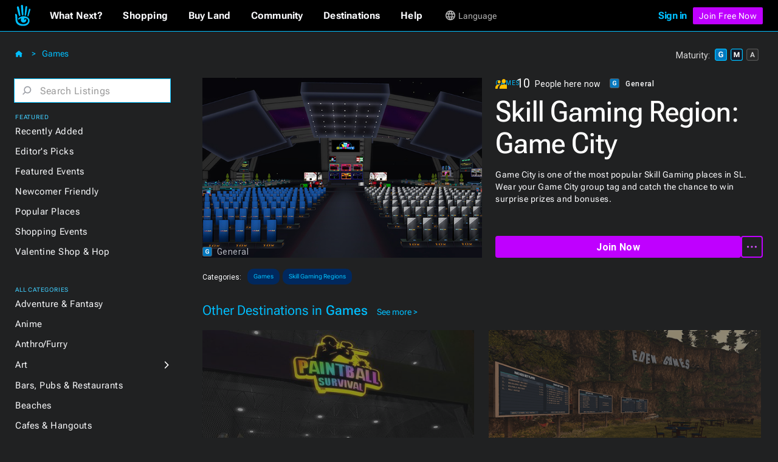

--- FILE ---
content_type: text/html
request_url: https://go.secondlife.com/destination/skill-gaming-game-city
body_size: 60956
content:
<!DOCTYPE html><!-- Last Published: Mon Jan 12 2026 14:59:01 GMT+0000 (Coordinated Universal Time) --><html data-wf-domain="go.secondlife.com" data-wf-page="62a22879378518465ae38d77" data-wf-site="60a83025d932b623a6a61ff8" lang="en" data-wf-collection="62a2287937851827ece38da9" data-wf-item-slug="skill-gaming-game-city"><head><meta charset="utf-8"/><title>Skill Gaming Region: Game City | Second Life Destinations</title><meta content="Game City is one of the most popular Skill Gaming places in SL. Wear your Game City group tag and catch the chance to win surprise prizes and bonuses." name="description"/><meta content="width=device-width, initial-scale=1" name="viewport"/><link href="https://cdn.prod.website-files.com/60a83025d932b623a6a61ff8/css/efvpchvd6oksctvkforq.shared.283b287ad.min.css" rel="stylesheet" type="text/css" integrity="sha384-KDsoetOoHnovthLorltp9dqf78SjoaMpcabbhSEan/zDdDzx3WvQzooNRYdD4nbB" crossorigin="anonymous"/><link href="https://fonts.googleapis.com" rel="preconnect"/><link href="https://fonts.gstatic.com" rel="preconnect" crossorigin="anonymous"/><script src="https://ajax.googleapis.com/ajax/libs/webfont/1.6.26/webfont.js" type="text/javascript"></script><script type="text/javascript">WebFont.load({  google: {    families: ["Roboto:100,100italic,300,300italic,regular,italic,500,500italic,700,700italic,900,900italic"]  }});</script><script type="text/javascript">!function(o,c){var n=c.documentElement,t=" w-mod-";n.className+=t+"js",("ontouchstart"in o||o.DocumentTouch&&c instanceof DocumentTouch)&&(n.className+=t+"touch")}(window,document);</script><link href="https://cdn.prod.website-files.com/60a83025d932b623a6a61ff8/6734e92510981908f2ebb70b_favicon-32.jpg" rel="shortcut icon" type="image/x-icon"/><link href="https://cdn.prod.website-files.com/60a83025d932b623a6a61ff8/6734e8f40b787053ae27d061_sl-favicon.jpg" rel="apple-touch-icon"/><script src="https://www.google.com/recaptcha/api.js" type="text/javascript"></script><script
  src="https://code.jquery.com/jquery-3.6.0.min.js"
  integrity="sha256-/xUj+3OJU5yExlq6GSYGSHk7tPXikynS7ogEvDej/m4="
  crossorigin="anonymous"></script>
<script type="text/javascript" src="https://cdn.weglot.com/weglot.min.js"></script>
<script>
  function getCookieByNameLocally(name) {
    const cookies = document.cookie.split(";");
    for (let cookie of cookies) {
      cookie = cookie.trim();
      if (cookie.startsWith(name + "=")) {
        return cookie.substring(name.length + 1);
      }
    }
    return null;
  }
  let _lang = getCookieByNameLocally("locale")
  let _wglang = localStorage.getItem("wglang")
  if (_lang) {
     _lang = _lang.substr(0, 2)
     if ("pt" == _lang) _lang = "br"
     if (_lang != _wglang) {
       localStorage.setItem("wglang", _lang)
     }
  }

  Weglot.initialize({api_key: 'wg_c173f3f31da553076d66c8424100a4633'},);
</script>
<script>(function(w,d,s,l,i){w[l]=w[l]||[];w[l].push({'gtm.start':new Date().getTime(),event:'gtm.js'});var f=d.getElementsByTagName(s)[0],j=d.createElement(s),dl=l!='dataLayer'?'&l='+l:'';j.async=true;j.src='https://radix.secondlife.com/gtm.js?id='+i+dl;f.parentNode.insertBefore(j,f);})(window,document,'script','dataLayer','GTM-MFW9KQS');</script>
<script id="jetboost-script" type="text/javascript"> window.JETBOOST_SITE_ID = "cl4786zgp00ot0uuzebqn2hgj"; (function(d) { var s = d.createElement("script"); s.src = "https://cdn.jetboost.io/jetboost.js"; s.async = 1; d.getElementsByTagName("head")[0].appendChild(s); })(document); </script>
<script>
var wf_SubstituteDomainMain = ''
var wf_SubstituteDomain = ''
function wf_setupLinks() {
        let domain = window.location.hostname
        if (domain.startsWith('www.')) {
          domain = domain.substring(4)
        }  
        let domain2 = '.' + domain
        if ("secondlife.com" != domain) {
            let parts = domain.split('.')
            if (parts.length == 3) domain2 = '.' + parts[1] + '.' + parts[2]
            if (parts.length > 3) domain2 = '.' + parts[1] + '.' + parts[2] +'.' + parts[3]

//	    $('a').each(function(i, item) {
//		      let href = $(item).attr("href")
//                if ( href.includes('.secondlife.com') ) {
//                   $(item).attr("href", href.replace('.secondlife.com', domain2))
//                }
//                href = $(item).attr("href")
//                if ( href.includes('secondlife.com') ) {
//                   $(item).attr("href", href.replace('secondlife.com', domain))
//                }
//    	    })
        }
        wf_SubstituteDomain = domain2
        window.wf_SubstituteDomain = domain2
        wf_SubstituteDomainMain = domain
        window.wf_SubstituteDomainMain = domain
}  
wf_setupLinks()
</script><style>
.dg-destination-description{
display: -webkit-box;
-webkit-line-clamp: 3;
-webkit-box-orient: vertical;
overflow: hidden;
text-overflow: ellipsis; }

.jb-search-highlight {
background: #ffff00;
color: #000000;
}
</style>

<script>


//function setCookie(name, value, days) {
//    var expires = "";
//    if (days) {
//        var date = new Date();
//        date.setTime(date.getTime() + (days * 24 * 60 * 60 * 1000));
//        expires = "; expires=" + date.toUTCString();
//    }
//    document.cookie = name + "=" + (value || "") + expires + "; path=/";
//}
//function getCookie(name) {
//    var nameEQ = name + "=";
//    var ca = document.cookie.split(';');
//    for (var i = 0; i < ca.length; i++) {
//        var c = ca[i];
//        while (c.charAt(0) == ' ') c = c.substring(1, c.length);
//        if (c.indexOf(nameEQ) == 0) return c.substring(nameEQ.length, c.length);
//    }
//    return null;
//}

//function eraseCookie(name) {
//    document.cookie = name + '=; expires=Thu, 01 Jan 1970 00:00:00 UTC; path=/';
//}
//var matG, matM, matA;
//matG = matM = matA = '';

//var dgMat = getCookie('ratings_filter');

$(document).on("click", '.dg2-maturity-selection', function () {
//    setTimeout(function () {
//        if ($('#general-checkbox').is(":not(:checked)") && $('#moderate-checkbox').is(":not(:checked)") && $('#adult-checkbox').is(":not(:checked)") == true) {
//            $('.maturity-icon-checkbox-inactive.general').trigger('click');
//            $('.maturity-icon-checkbox-inactive.moderate').trigger('click');
//            eraseCookie('ratings_filter')
//            setCookie('ratings_filter', 'gm', 365)
//        }
//    }, 500);
    setTimeout(function () {
        if ($('.dg2-threex-collection-list.w-dyn-items').children().length < 1) {
            $('#featured-events').fadeOut(800).addClass('hidden');
        } else {
            $('#featured-events').fadeIn(800).removeClass('hidden');
        }
    }, 500);
});

/* $(window).bind('resize', function(e){
    window.resizeE;
    $(window).resize(function(){
        clearTimeout(window.resizeE);
        window.resizeE = setTimeout(function(){
            if($('.right-menu-cover').is(':visible')){
                $('.category-menu-close').trigger('click');
            }
        }, 50);
    });
}); */

$('.dg2-search-close').on('click', function () {
    $('#search').val('');
    $('input#search').focus();
});

$('input#search').on("focus blur", function () {
    $('.dg2-search-close').toggleClass('active');
});

$('.dg2-left-menu-dropdown.w-dropdown').click(function() {
    $('.dg2-left-menu-dropdown.w-dropdown').find($('.dg2-left-menu-icon')).css({'-webkit-transform':'rotate(-90deg)','transform':'rotate(-90deg)'});
    var clicks = $(this).data('clicks');
    if (clicks) {
        $(this).find($('.dg2-left-menu-icon')).css({'-webkit-transform':'rotate(-90deg)','transform':'rotate(-90deg)'});

    } else {
        $(this).find($('.dg2-left-menu-icon')).css({'-webkit-transform':'rotate(0deg)','transform':'rotate(0deg)'});
    }
    $(this).data("clicks", !clicks);
  });
</script></head><body class="body"><div class="dg2-bga"></div><header class="galactic-header dg2-header"><div data-w-id="19ead404-41b2-efb9-54bf-2851db0926b4" class="mobile-menu-exit"></div><nav class="dg-header-section"><div class="dg-header"><div class="dg2-header-nav"><a href="https://secondlife.com" class="w-inline-block"><img src="https://cdn.prod.website-files.com/60a83025d932b623a6a61ff8/6261e072ae1f97f77f9326b7_sl-hand.svg" loading="eager" width="12.5" alt="Second Life" class="dg-header-sl-logo"/></a><div data-hover="false" data-delay="0" class="dg-mobile-top-dropdown w-dropdown"><div class="dg-mobile-nav-dropdown w-dropdown-toggle"><div class="dg-header-text mobile">Destinations</div><img src="https://cdn.prod.website-files.com/60a83025d932b623a6a61ff8/637429b50e940808185f19dc_coolicon.svg" loading="lazy" alt="" class="dg-mobile-menu-top-chevron"/></div><nav class="dg-nav-mobile-dropdown-list w-dropdown-list"><div data-hover="false" data-delay="3" class="dg-header-dropdown next w-dropdown"><div class="dg-mobile-dropdown-link next w-dropdown-toggle"><div class="dg-header-text dropdown">What Next?</div><img src="https://cdn.prod.website-files.com/60a83025d932b623a6a61ff8/62ad225891d60f66788fe783_Dropdown%20Chevron.svg" loading="lazy" alt=""/></div><nav class="galactic-nav-dropdown w-dropdown-list"><a href="https://secondlife.com/my/whatnext/basics" target="_blank" class="galactic-dropdown-link w-dropdown-link">The Basics</a><a href="https://secondlife.com/my/whatnext/video-tutorials/" target="_blank" class="galactic-dropdown-link w-dropdown-link">Video Tutorials</a><a href="https://secondlife.com/my/support/quickstart" target="_blank" class="galactic-dropdown-link w-dropdown-link">Quick Start Guide</a></nav></div><a href="https://marketplace.secondlife.com/" class="dg-mobile-dropdown-link w-dropdown-link">Shopping</a><a href="https://land.secondlife.com/" class="dg-mobile-dropdown-link w-dropdown-link">Buy Land</a><a href="https://community.secondlife.com/" class="dg-mobile-dropdown-link w-dropdown-link">Community</a><a href="/destinations" class="dg-mobile-dropdown-link w-dropdown-link">Destinations</a><a href="#" class="dg-mobile-dropdown-link w-dropdown-link">Events</a><a href="https://support.secondlife.com/" class="dg-mobile-dropdown-link last w-dropdown-link">Help</a></nav></div><div class="desktop-menu-content"><div class="nav-bar-first-link-container"><div data-hover="true" data-delay="0" class="dg-header-dropdown w-dropdown"><div class="dg-header-dropdown-toggle w-dropdown-toggle"><div class="galactic-header-nav-text">What Next?</div></div><nav class="galactic-nav-dropdown w-dropdown-list"><a href="https://secondlife.com/my/whatnext" class="galactic-dropdown-link w-dropdown-link">The Basics</a><a href="https://secondlife.com/my/whatnext/video-tutorials" class="galactic-dropdown-link w-dropdown-link">Video Tutorials</a><a href="https://secondlife.com/community" class="galactic-dropdown-link w-dropdown-link">Create</a><a href="https://community.secondlife.com/knowledgebase/english/second-life-quickstart-r373/" class="galactic-dropdown-link w-dropdown-link">Quickstart</a><a href="/destinations" class="galactic-dropdown-link w-dropdown-link">Destinations</a><a href="https://maps.secondlife.com/" class="galactic-dropdown-link w-dropdown-link">World Map</a></nav></div><div data-hover="true" data-delay="0" class="dg-header-dropdown w-dropdown"><div class="dg-header-dropdown-toggle w-dropdown-toggle"><div class="galactic-header-nav-text">Shopping</div></div><nav class="galactic-nav-dropdown w-dropdown-list"><a href="https://marketplace.secondlife.com" class="galactic-dropdown-link w-dropdown-link">Marketplace</a><a href="https://marketplace.secondlife.com/favorites" class="galactic-dropdown-link w-dropdown-link">Favorites</a><a href="https://marketplace.secondlife.com/orders" class="galactic-dropdown-link w-dropdown-link">Purchases</a><a href="https://marketplace.secondlife.com/wishlist" class="galactic-dropdown-link w-dropdown-link">Wishlist</a><a href="https://secondlife.com/my/lindex/buy.php" class="galactic-dropdown-link w-dropdown-link">Buy Linden Dollars</a></nav></div><div data-hover="true" data-delay="0" class="dg-header-dropdown w-dropdown"><div class="dg-header-dropdown-toggle w-dropdown-toggle"><div class="galactic-header-nav-text">Buy Land</div></div><nav class="galactic-nav-dropdown w-dropdown-list"><a href="https://secondlife.com/land" class="galactic-dropdown-link w-dropdown-link">About Land</a><a href="https://land.secondlife.com/private-regions.php" class="galactic-dropdown-link w-dropdown-link">Undeveloped Land</a><a href="https://places.secondlife.com/auctions" class="galactic-dropdown-link w-dropdown-link">Auctions</a><a href="https://secondlife.com/land/rentals" class="galactic-dropdown-link w-dropdown-link">Land Rentals</a><a href="https://secondlife.com/land/private-pricing" class="galactic-dropdown-link w-dropdown-link">Private Region Pricing</a><a href="https://land.secondlife.com/lh-redirect.php" class="galactic-dropdown-link w-dropdown-link">My Linden Home</a></nav></div><div data-hover="true" data-delay="0" class="dg-header-dropdown w-dropdown"><div class="dg-header-dropdown-toggle w-dropdown-toggle"><div class="galactic-header-nav-text">Community</div></div><nav class="galactic-nav-dropdown w-dropdown-list"><a href="https://secondlife.com/my/community" class="galactic-dropdown-link w-dropdown-link">Community</a><a href="https://search.secondlife.com" class="galactic-dropdown-link w-dropdown-link">Search</a><a href="https://community.secondlife.com/blogs" class="galactic-dropdown-link w-dropdown-link">Blogs</a><a href="https://community.secondlife.com/forum" class="galactic-dropdown-link w-dropdown-link">Forums</a><a href="https://secondlife.com/my/community/events" class="galactic-dropdown-link w-dropdown-link">Events</a><a href="https://secondlife.com/my/community/groups" class="galactic-dropdown-link w-dropdown-link">Groups</a><a href="https://secondlife.com/my/community/classifieds" class="galactic-dropdown-link w-dropdown-link">Classifieds</a></nav></div><div data-hover="true" data-delay="0" class="dg-header-dropdown w-dropdown"><div class="dg-header-dropdown-toggle w-dropdown-toggle"><div class="galactic-header-nav-text">Destinations</div></div><nav class="galactic-nav-dropdown w-dropdown-list"><a href="https://secondlife.com/destinations" class="galactic-dropdown-link w-dropdown-link">All Destinations</a><a href="https://secondlife.com/destinations/editor" class="galactic-dropdown-link w-dropdown-link">Editors&#x27; Picks</a><a href="https://secondlife.com/destinations/new" class="galactic-dropdown-link w-dropdown-link">Recently Added</a><a href="https://secondlife.com/destinations/popular" class="galactic-dropdown-link w-dropdown-link">Popular Places</a></nav></div><div data-hover="true" data-delay="0" class="dg-header-dropdown w-dropdown"><div class="dg-header-dropdown-toggle w-dropdown-toggle"><div class="galactic-header-nav-text">Help</div></div><nav class="galactic-nav-dropdown w-dropdown-list"><a href="https://support.secondlife.com" class="galactic-dropdown-link w-dropdown-link">Support</a><a href="https://secondlife.com/support/downloads" class="galactic-dropdown-link w-dropdown-link">Downloads</a><a href="https://secondlife.com/system-requirements" class="galactic-dropdown-link w-dropdown-link">System Requirements</a><a href="https://accounts.secondlife.com/change_password" class="galactic-dropdown-link w-dropdown-link">Change Password</a><a href="https://community.secondlife.com/knowledgebase" class="galactic-dropdown-link w-dropdown-link">Knowledge Base</a><a href="https://wiki.secondlife.com/wiki/Bug_Tracker" class="galactic-dropdown-link w-dropdown-link">Issue Tracker</a><a href="https://community.secondlife.com/knowledgebase/english/how-to-report-a-bug-r224" class="galactic-dropdown-link w-dropdown-link">New Feature Suggestions</a><a href="https://community.secondlife.com/forums/forum/109-answers" class="galactic-dropdown-link w-dropdown-link">Second Life Answers</a><a href="https://lindenlab.freshdesk.com/support/home" class="galactic-dropdown-link w-dropdown-link">Support History</a></nav></div><div data-hover="true" data-delay="0" id="logged-out-lang-select" class="dg-header-dropdown language w-dropdown"><div class="dg-header-dropdown-toggle language w-dropdown-toggle"><div class="dg-language-toggle-container"><img src="https://cdn.prod.website-files.com/60a83025d932b623a6a61ff8/6261e06fc8ec2280c2a6d3c6_language-globe.svg" loading="eager" alt="" class="dg-language-icon"/><div id="lang-text-signed-out" class="dg-header-text-lang">Language</div></div></div><nav class="language-dropdown w-dropdown-list"><a href="#" id="en" class="language-dropdown-link w-dropdown-link">English</a><a href="#" id="es" class="language-dropdown-link w-dropdown-link">Español</a><a href="#" id="br" class="language-dropdown-link w-dropdown-link">Portugués</a><a href="#" id="fr" class="language-dropdown-link w-dropdown-link">Français</a><a href="#" id="de" class="language-dropdown-link w-dropdown-link">Deutsch</a><a href="#" id="it" class="language-dropdown-link w-dropdown-link">Italiano</a><a href="#" id="tr" class="language-dropdown-link w-dropdown-link">Türkçe</a><a href="#" id="ru" class="language-dropdown-link w-dropdown-link">Русский</a><a href="#" id="ja" class="language-dropdown-link w-dropdown-link">日本語</a></nav></div></div><div id="id-not-logged" class="signed-in-false"><div class="sign-in-content"><a id="log-in" href="https://id.secondlife.com/openid/login?return_to=https%3A%2F%2Fsecondlife.com%2Fdestinations" class="sign-in">Sign in</a><div class="join-b"><a href="https://join.secondlife.com" target="_blank" class="join-button w-button"><strong class="bold-text-no-shrink">Join Free Now</strong></a></div><div class="join-free-m"><a href="https://join.secondlife.com" target="_blank" class="join-button w-button"><strong class="bold-text-no-shrink">Join Free</strong></a></div></div></div><div id="id-logged" class="signed-in-true"><div class="logged-in-content"><div data-hover="true" data-delay="0" class="logged-in-dropdown w-dropdown"><div class="signed-in-dropdown-toggle w-dropdown-toggle"><a href="#" class="logged-in w-inline-block"><img src="https://cdn.prod.website-files.com/60a83025d932b623a6a61ff8/63cf1df65af0030d947801f3_loggedIn-Icon.svg" loading="eager" alt="" class="user-icon"/><div id="resident-name" class="username">Resident</div></a><img src="https://cdn.prod.website-files.com/60a83025d932b623a6a61ff8/63d022263bcdc12c15bb3350_res-dropdown.svg" loading="eager" alt="" class="resident-dropdown-icon"/></div><nav class="logged-in-dropdown-list w-dropdown-list"><div class="relative logged-in-dropdown"><a href="#" id="log-out" class="logged-in-dropdown-link w-dropdown-link">Log Out</a><div class="relative"><div data-hover="true" data-delay="0" id="logged-in-lang-select" class="dg-header-dropdown language logged-in w-dropdown"><div class="dg-header-dropdown-toggle lang-logged-in w-dropdown-toggle"><div class="dg-language-toggle-container"><img src="https://cdn.prod.website-files.com/60a83025d932b623a6a61ff8/6261e06fc8ec2280c2a6d3c6_language-globe.svg" loading="lazy" alt="" class="dg-language-icon"/><div id="lang-text-signed-in" class="dg-header-text language">Language</div></div></div><nav class="language-dropdown login w-dropdown-list"><div class="lang-dd-relative"><a href="#" id="en" class="language-dropdown-link logged-in w-dropdown-link">English</a><a href="#" id="es" class="language-dropdown-link logged-in w-dropdown-link">Español</a><a href="#" id="br" class="language-dropdown-link logged-in w-dropdown-link">Portugués</a><a href="#" id="fr" class="language-dropdown-link logged-in w-dropdown-link">Français</a><a href="#" id="de" class="language-dropdown-link logged-in w-dropdown-link">Deutsch</a><a href="#" id="it" class="language-dropdown-link logged-in w-dropdown-link">Italiano</a><a href="#" id="tr" class="language-dropdown-link logged-in w-dropdown-link">Türkçe</a><a href="#" id="ru" class="language-dropdown-link logged-in w-dropdown-link">Русский</a><a href="#" id="ja" class="language-dropdown-link logged-in w-dropdown-link">日本語</a></div></nav></div></div></div></nav></div></div></div></div><div class="html-embed-hidden w-embed w-script"><script>
//var localDomain = ""
//setTimeout(()=>{
//  localDomain = wf_SubstituteDomain
//}, 50)
//let statusLoggedIn = false
//let _translations = {
//    'logout': 'Logout',
//    'account': 'Account',
//};

//$(document).ready(function () {
//    loggedIn = document.getElementById('id-logged')
//    loggedNot = document.getElementById('id-not-logged')
//    loggedCustomer = document.getElementById('resident-name')
//});

//function updateLoginLink() {
//    domain = window.location.hostname
//    if (domain.startsWith('www.')) {
//        domain = domain.substring(4)
//    }
//    if ("secondlife.com" != domain) {
//        let links = document.getElementsByTagName('a')
//        let hrefs = Array.prototype.slice.call(links);
//        hrefs.map((a) => {
//            href = a.getAttribute('href')
//            if (href.includes('secondlife.com')) {
//                a.setAttribute("href", href.replace('secondlife.com', domain))
//            }
//        })
//    }
//    localDomain = domain
//    if (localDomain == 'secondlife.mitra.secondlife.io') {
//        localDomain = 'mitra.secondlife.io'
//    }
//    let menuLogin = document.querySelector('#log-out')
//    if (menuLogin) {
//        $('#log-in').attr('href', 'https://partnerportal.' + localDomain + '/api/login?return_to=' + window.location);
//    }

//    let menuLogoutLink = document.querySelector("#id-not-logged")
//    if (menuLogoutLink) {
//        $('#log-out').attr('href', 'https://partnerportal.' + localDomain + '/api/logout?return_to=' + window.location);
//    }
//}

//function checkLoggedIn() {
//    let url = 'https://partnerportal.' + localDomain + '/api/info'
//    fetch(url, { credentials: "include" })
//        .then(response => response.json())
//        .then(json => {
//            statusLoggedIn = json.success == true
//            if (!statusLoggedIn) {
//                statusLoggedIn = false
//                menuLoggedOut()
//            } else {
//                statusLoggedIn = true
//                loggedCustomer.textContent = json.display_name
//                menuLoggedIn()
//            }
//        })
//}

//function menuLoggedOut() {
//    $('#id-logged').animate(({ opacity: 0 }, 500), function() {
//        $('#id-logged').hide();
//    	$('#id-not-logged').show().animate({ opacity: 1 }, 500);
//    });
//    $('#logged-out-lang-select').css({'margin-top':'0'}).animate({ opacity: 1 }, 500);
//}

//function menuLoggedIn() {
//    $('#id-not-logged').animate(({ opacity: 0 }, 500), function() {
//        $('#id-not-logged').hide();
//    	$('#id-logged').show().animate({ opacity: 1 }, 500);
//    });
//    $('#logged-out-lang-select').css({'margin-top':'-125'}).animate({ opacity: 0 }, 500);
//}

//function onLoadCheck() {
//    updateLoginLink()
//    checkLoggedIn()
//}

//document.addEventListener("DOMContentLoaded", function (event) {
//    onLoadCheck();
//})

$(document).ready(function () {
    setTimeout(function(){
     $('#log-in').attr('href', 'https://partnerportal' + wf_SubstituteDomain + '/api/login?return_to=' + window.location);
     $('#log-out').attr('href', 'https://partnerportal' + wf_SubstituteDomain + '/api/logout?return_to=' + window.location);
    }, 100)
});

(function(window) {

  function wf_handleSlppCustomerInfoNotification(e) {
    loggedCustomer = document.getElementById('resident-name')
    loggedCustomer.textContent = e.detail.display_name

    $('#id-not-logged').animate(({ opacity: 0 }, 500), function() {
      $('#id-not-logged').hide();
    	$('#id-logged').show().animate({ opacity: 1 }, 500);
    });
    $('#logged-out-lang-select').css({'margin-top':'-125'}).animate({ opacity: 0 }, 500);
  }

  function wf_handleSlppCustomerInfoAbsentNotification(e) {
  
    $('#id-logged').animate(({ opacity: 0 }, 500), function() {
        $('#id-logged').hide();
      	$('#id-not-logged').show().animate({ opacity: 1 }, 500);
    });
    $('#logged-out-lang-select').css({'margin-top':'0'}).animate({ opacity: 1 }, 500);
  }

window.addEventListener('SLPP_CUSTOMER_INFO', wf_handleSlppCustomerInfoNotification);
window.addEventListener('SLPP_CUSTOMER_INFO_ABSENT', wf_handleSlppCustomerInfoAbsentNotification);
  
}(window))
</script></div></div><div class="html-embed-hidden w-embed w-script"><script>
var elms = document.getElementsByClassName('language-dropdown-link')
for (var i = 0; i < elms.length; i++) {
  if (elms[i].getAttribute("id")) {
    var lang_select = elms[i].getAttribute("id")
    elms[i].setAttribute('onclick', 'langClick( " ' + String(lang_select) + ' " ); langHeaderText(localStorage.getItem("wglang"))');
  }
}
function langClick(clicked_id) {
  Weglot.switchTo(clicked_id.replace(/\s/g, ''));
}

$('.w-nav-menu').on('click', 'a', function () {
  if ($('.w--open').length === 1) { // detect whether menu is open in mobile view
    $('.w-nav-button').triggerHandler('tap');
  }
});

function langHeaderText(langCode) {
  if (localStorage.getItem("wglang") == 'en') {
    $("*[id^='lang-text-signed-']").text('English')
  } else if (langCode == 'es') {
    $("*[id^='lang-text-signed-']").text('Español')
  }
  else if (langCode == 'br') {
    $("*[id^='lang-text-signed-']").text('Portugués')
  }
  else if (langCode == 'fr') {
    $("*[id^='lang-text-signed-']").text('Français')
  }
  else if (langCode == 'de') {
    $("*[id^='lang-text-signed-']").text('Deutsch')
  }
  else if (langCode == 'it') {
    $("*[id^='lang-text-signed-']").text('Italiano')
  }
  else if (langCode == 'tr') {
    $("*[id^='lang-text-signed-']").text('Türkçe')
  }
  else if (langCode == 'ru') {
    $("*[id^='lang-text-signed-']").text('Русский')
  }
  else if (langCode == 'ja') {
    $("*[id^='lang-text-signed-']").text('日本語')
  }
}

if (window.matchMedia('(max-width: 478px)').matches) {
  $('#lang-text-signed-out').remove()
} else {
  langHeaderText(localStorage.getItem("wglang"))
}
</script></div></div></nav></header><div class="dg2-section"><div class="dg2-container w-container"><div class="dg2-content-div"><div class="dg2-left-menu-div"><h1 class="dg2-page-title-h1 single">Destinations</h1><div class="dg2-breadcrumb-container"><a href="/destinations/games" class="dg2-breadcrumb-link">Games</a><div class="dg2-breadcrumb-chevron-left">&lt;</div><div class="dg2-breadcrumb-chevron">&gt;</div><a href="/destinations" class="link-block w-inline-block"><img src="https://cdn.prod.website-files.com/60a83025d932b623a6a61ff8/63e55260d12c2f21f516af35_home-icon.svg" loading="eager" alt=""/></a></div><div class="menu-operator"><div class="category-menu-open"><img src="https://cdn.prod.website-files.com/60a83025d932b623a6a61ff8/63d0306a9339674d69f296cf_hmbgr-sl-blue-light.svg" loading="eager" alt="Open Left Category Menu" class="hamburger-icon"/></div><div class="category-menu-close"><img src="https://cdn.prod.website-files.com/60a83025d932b623a6a61ff8/629d8a1015e065e3b6e12bd8_close-icon.svg" loading="eager" alt="Close Left Category Menu" class="hamburger-icon"/></div></div><div class="left-category-menu"><div class="dg-search-form-block w-form"><form id="email-form" name="wf-form-" data-name="Destinations Search Form" action="/destinations/search" method="get" class="search-form" data-wf-page-id="62a22879378518465ae38d77" data-wf-element-id="20b3fc9b-f938-6211-0010-3507f7fc0e06"><div class="dg2-search-div"><img width="16" alt="" src="https://cdn.prod.website-files.com/60a83025d932b623a6a61ff8/63a23773eb05c48adfa59b86_dg_search_icon.svg" loading="lazy" class="dg2-search-icon"/><input class="dg2-search-input w-input" maxlength="256" name="search" data-name="search" placeholder="Search Listings" type="text" id="search" required=""/><img width="16" alt="" src="https://cdn.prod.website-files.com/60a83025d932b623a6a61ff8/63dd9c6dc757d1faeba38cdc_control.svg" loading="lazy" class="dg2-search-close"/></div><input type="submit" data-wait="Please wait..." class="submit-button-hidden jetboost-list-search-input-oxm3 w-button" value="Submit"/></form><div class="dg2-search-success w-form-done"></div><div class="dg2-search-error w-form-fail"></div></div><div class="div-block-98"><div class="dg2-dropdown-oveline">Featured</div><div class="dg2-link-div"><a href="/destinations/new" class="dg2-left-menu-link">Recently Added</a></div><div class="dg2-link-div"><a href="/destinations/editor" class="dg2-left-menu-link">Editor&#x27;s Picks</a></div><div class="dg2-link-div"><a href="/destinations/events" class="dg2-left-menu-link">Featured Events</a></div><div class="dg2-link-div"><a href="/destinations/howto/newbie" class="dg2-left-menu-link">Newcomer Friendly</a></div><div class="dg2-link-div"><a href="/destinations/popular" class="dg2-left-menu-link">Popular Places</a></div><div class="dg2-link-div"><a href="/destinations/shopping-events" class="dg2-left-menu-link">Shopping Events</a></div><div class="dg2-link-div"><a href="/destinations/shop-hop" class="dg2-left-menu-link">Valentine Shop &amp; Hop</a></div><div class="dg2-dropdown-oveline all-categories">All Categories</div><div class="dg2-link-div"><a href="/destinations/adventure" class="dg2-left-menu-link">Adventure &amp; Fantasy</a></div><div class="dg2-link-div"><a href="/destinations/anime" class="dg2-left-menu-link">Anime</a></div><div class="dg2-link-div"><a href="/destinations/furry" class="dg2-left-menu-link">Anthro/Furry</a></div><div class="dg2-link-div"><div data-hover="false" data-delay="0" class="dg2-left-menu-dropdown w-dropdown"><div class="dg2-left-menu-dropdown-toggle w-dropdown-toggle"><div class="dg2-left-menu-link-div"><a href="/destinations/art" class="dg2-left-menu-link">Art</a></div><img src="https://cdn.prod.website-files.com/60a83025d932b623a6a61ff8/63a34945a162c11ae018d3c7_dg-cat-icon.svg" loading="lazy" alt="Subcategory Dropdown" class="dg2-left-menu-icon"/></div><nav class="dg2-dropdown-subcat-list w-dropdown-list"><a href="/destinations/art/exhibits-installations" class="dg2-left-menu-subcat-link">Exhibits &amp; Installations</a><a href="/destinations/art/galleries" class="dg2-left-menu-subcat-link">Galleries</a><a href="/destinations/art/photostudios" class="dg2-left-menu-subcat-link">Photo Studios</a><a href="/destinations/art/theaters" class="dg2-left-menu-subcat-link">Theaters &amp; Performances</a></nav></div></div><div class="dg2-link-div"><a href="/destinations/bars" class="dg2-left-menu-link">Bars, Pubs &amp; Restaurants</a></div><div class="dg2-link-div"><a href="/destinations/beaches" class="dg2-left-menu-link">Beaches</a></div><div class="dg2-link-div"><a href="/destinations/cafes" class="dg2-left-menu-link">Cafes &amp; Hangouts</a></div><div class="dg2-link-div"><a href="/destinations/castles" class="dg2-left-menu-link">Castles &amp; Ruins</a></div><div class="dg2-link-div"><a href="/destinations/combat" class="dg2-left-menu-link">Combat</a></div><div class="dg2-link-div"><a href="/destinations/discussions" class="dg2-left-menu-link">Discussions &amp; Communities</a></div><div class="dg2-link-div"><div data-hover="false" data-delay="0" class="dg2-left-menu-dropdown w-dropdown"><div class="dg2-left-menu-dropdown-toggle w-dropdown-toggle"><div class="dg2-left-menu-link-div"><a href="/destinations/learning" class="dg2-left-menu-link">Education</a></div><img src="https://cdn.prod.website-files.com/60a83025d932b623a6a61ff8/63a34945a162c11ae018d3c7_dg-cat-icon.svg" loading="lazy" alt="" class="dg2-left-menu-icon"/></div><nav class="dg2-dropdown-subcat-list w-dropdown-list"><a href="/destinations/learning/learningexperiences" class="dg2-left-menu-subcat-link">Learning Experiences</a><a href="/destinations/learning/museums" class="dg2-left-menu-subcat-link">Museums</a><a href="/destinations/learning/nonprofits" class="dg2-left-menu-subcat-link">Nonprofits</a><a href="/destinations/learning/universities" class="dg2-left-menu-subcat-link">Universities</a></nav></div></div><div class="dg2-link-div"><div data-hover="false" data-delay="0" class="dg2-left-menu-dropdown w-dropdown"><div class="dg2-left-menu-dropdown-toggle w-dropdown-toggle"><div class="dg2-left-menu-link-div"><a href="/destinations/fashion" class="dg2-left-menu-link">Fashion &amp; Style<br/></a></div><img src="https://cdn.prod.website-files.com/60a83025d932b623a6a61ff8/63a34945a162c11ae018d3c7_dg-cat-icon.svg" loading="lazy" alt="" class="dg2-left-menu-icon"/></div><nav class="dg2-dropdown-subcat-list w-dropdown-list"><a href="/destinations/fashion/animations" class="dg2-left-menu-subcat-link">Animations</a><a href="/destinations/fashion/clothing" class="dg2-left-menu-subcat-link">Clothing</a><a href="/destinations/fashion/gadgets" class="dg2-left-menu-subcat-link">Gadgets</a><a href="/destinations/fashion/hair" class="dg2-left-menu-subcat-link">Hair</a><a href="/destinations/fashion/jewelry" class="dg2-left-menu-subcat-link">Jewelry</a><a href="/destinations/fashion/mesh" class="dg2-left-menu-subcat-link">Mesh Bodies &amp; Heads</a><a href="/destinations/fashion/shoes" class="dg2-left-menu-subcat-link">Shoes</a><a href="/destinations/fashion/skins" class="dg2-left-menu-subcat-link">Skins &amp; Shapes</a><a href="/destinations/fashion/tattoos" class="dg2-left-menu-subcat-link">Tattoos &amp; Accessories</a></nav></div></div><div class="dg2-link-div"><div data-hover="false" data-delay="0" class="dg2-left-menu-dropdown w-dropdown"><div class="dg2-left-menu-dropdown-toggle w-dropdown-toggle"><div class="dg2-left-menu-link-div"><a href="/destinations/games" class="dg2-left-menu-link">Games<br/></a></div><img src="https://cdn.prod.website-files.com/60a83025d932b623a6a61ff8/63a34945a162c11ae018d3c7_dg-cat-icon.svg" loading="lazy" alt="" class="dg2-left-menu-icon"/></div><nav class="dg2-dropdown-subcat-list w-dropdown-list"><a href="/destinations/games/generalgames" class="dg2-left-menu-subcat-link">General Games</a><a href="/destinations/games/madpea" class="dg2-left-menu-subcat-link">MadPea</a><a href="/destinations/games/rpggames" class="dg2-left-menu-subcat-link">RPG Games</a><a href="/destinations/games/skillgaming" class="dg2-left-menu-subcat-link">Skill Gaming Regions</a></nav></div></div><div class="dg2-link-div"><a href="/destinations/haunted" class="dg2-left-menu-link">Haunted<br/></a></div><div class="dg2-link-div"><div data-hover="false" data-delay="0" class="dg2-left-menu-dropdown w-dropdown"><div class="dg2-left-menu-dropdown-toggle w-dropdown-toggle"><div class="dg2-left-menu-link-div"><a href="/destinations/howto" class="dg2-left-menu-link">Help &amp; How To<br/></a></div><img src="https://cdn.prod.website-files.com/60a83025d932b623a6a61ff8/63a34945a162c11ae018d3c7_dg-cat-icon.svg" loading="lazy" alt="" class="dg2-left-menu-icon"/></div><nav class="dg2-dropdown-subcat-list w-dropdown-list"><a href="/destinations/howto/creator" class="dg2-left-menu-subcat-link">Creator Resources</a><a href="/destinations/howto/freebies" class="dg2-left-menu-subcat-link">Freebie Spots</a><a href="/destinations/howto/newbie" class="dg2-left-menu-subcat-link">Newcomer Friendly Spots</a><a href="/destinations/howto/sandbox" class="dg2-left-menu-subcat-link">Sandboxes</a></nav></div></div><div class="dg2-link-div"><div data-hover="false" data-delay="0" class="dg2-left-menu-dropdown w-dropdown"><div class="dg2-left-menu-dropdown-toggle w-dropdown-toggle"><div class="dg2-left-menu-link-div"><a href="/destinations/home" class="dg2-left-menu-link">Home &amp; Garden<br/></a></div><img src="https://cdn.prod.website-files.com/60a83025d932b623a6a61ff8/63a34945a162c11ae018d3c7_dg-cat-icon.svg" loading="lazy" alt="" class="dg2-left-menu-icon"/></div><nav class="dg2-dropdown-subcat-list w-dropdown-list"><a href="/destinations/home/furnishings" class="dg2-left-menu-subcat-link">Furnishings &amp; Decor</a><a href="/destinations/home/gardens" class="dg2-left-menu-subcat-link">Gardens &amp; Landscaping</a><a href="/destinations/home/homes" class="dg2-left-menu-subcat-link">Homes &amp; Buildings</a></nav></div></div><div class="dg2-link-div"><div data-hover="false" data-delay="0" class="dg2-left-menu-dropdown w-dropdown"><div class="dg2-left-menu-dropdown-toggle w-dropdown-toggle"><div class="dg2-left-menu-link-div"><a href="/destinations/international" class="dg2-left-menu-link">International<br/></a></div><img src="https://cdn.prod.website-files.com/60a83025d932b623a6a61ff8/63a34945a162c11ae018d3c7_dg-cat-icon.svg" loading="lazy" alt="" class="dg2-left-menu-icon"/></div><nav class="dg2-dropdown-subcat-list w-dropdown-list"><a href="/destinations/international/arabic" class="dg2-left-menu-subcat-link">Arabic</a><a href="/destinations/international/french" class="dg2-left-menu-subcat-link">French</a><a href="/destinations/international/german" class="dg2-left-menu-subcat-link">German</a><a href="/destinations/international/italian" class="dg2-left-menu-subcat-link">Italian</a><a href="/destinations/international/japanese" class="dg2-left-menu-subcat-link">Japanese</a><a href="/destinations/international/portuguese" class="dg2-left-menu-subcat-link">Portuguese</a><a href="/destinations/international/spanish" class="dg2-left-menu-subcat-link">Spanish</a><a href="/destinations/international/otherlanguages" class="dg2-left-menu-subcat-link">Other Languages</a></nav></div></div><div class="dg2-link-div"><a href="/destinations/land" class="dg2-left-menu-link">Land &amp; Estates<br/></a></div><div class="dg2-link-div"><a href="/destinations/gay" class="dg2-left-menu-link">LGBTQ+ Friendly<br/></a></div><div class="dg2-link-div"><a href="/destinations/realms" class="dg2-left-menu-link">Linden Destinations<br/></a></div><div class="dg2-link-div"><a href="/destinations/media" class="dg2-left-menu-link">Media, Movies &amp; TV<br/></a></div><div class="dg2-link-div"><a href="/destinations/memorial" class="dg2-left-menu-link">Memorials<br/></a></div><div class="dg2-link-div"><a href="https://secondlife.com/destinations/mobile" class="dg2-left-menu-link">Mobile Friendly<br/></a></div><div class="dg2-link-div"><div data-hover="false" data-delay="0" class="dg2-left-menu-dropdown w-dropdown"><div class="dg2-left-menu-dropdown-toggle w-dropdown-toggle"><div class="dg2-left-menu-link-div"><a href="/destinations/music" class="dg2-left-menu-link">Music<br/></a></div><img src="https://cdn.prod.website-files.com/60a83025d932b623a6a61ff8/63a34945a162c11ae018d3c7_dg-cat-icon.svg" loading="lazy" alt="" class="dg2-left-menu-icon"/></div><nav class="dg2-dropdown-subcat-list w-dropdown-list"><a href="/destinations/music/cabarets" class="dg2-left-menu-subcat-link">Burlesques &amp; Cabaret</a><a href="/destinations/music/countryfolk" class="dg2-left-menu-subcat-link">Country &amp; Folk</a><a href="/destinations/music/duranduran" class="dg2-left-menu-subcat-link">Duran Duran</a><a href="/destinations/music/electronicdance" class="dg2-left-menu-subcat-link">Electronic &amp; Dance</a><a href="/destinations/music/hiphopsoulreggae" class="dg2-left-menu-subcat-link">Hip-Hop, R&amp;B, Reggae &amp; Salsa</a><a href="/destinations/music/indiealternative" class="dg2-left-menu-subcat-link">Indie &amp; Alternative</a><a href="/destinations/music/jazzblues" class="dg2-left-menu-subcat-link">Jazz &amp; Blues</a><a href="/destinations/music/djs" class="dg2-left-menu-subcat-link">Live DJ Spots</a><a href="/destinations/music/livemusic" class="dg2-left-menu-subcat-link">Live Musician Spots</a><a href="/destinations/music/popmusic" class="dg2-left-menu-subcat-link">Pop Music</a><a href="/destinations/music/rockmetal" class="dg2-left-menu-subcat-link">Rock &amp; Metal</a></nav></div></div><div class="dg2-link-div"><a href="/destinations/nature" class="dg2-left-menu-link">Nature &amp; Parks<br/></a></div><div class="dg2-link-div"><a href="/destinations/pets" class="dg2-left-menu-link">Pets &amp; Animals<br/></a></div><div class="dg2-link-div"><a href="/destinations/photospots" class="dg2-left-menu-link">Photogenic Spots<br/></a></div><div class="dg2-link-div"><div data-hover="false" data-delay="0" class="dg2-left-menu-dropdown w-dropdown"><div class="dg2-left-menu-dropdown-toggle w-dropdown-toggle"><div class="dg2-left-menu-link-div"><a href="/destinations/premium" class="dg2-left-menu-link">Premium<br/></a></div><img src="https://cdn.prod.website-files.com/60a83025d932b623a6a61ff8/63a34945a162c11ae018d3c7_dg-cat-icon.svg" loading="lazy" alt="" class="dg2-left-menu-icon"/></div><nav class="dg2-dropdown-subcat-list w-dropdown-list"><a href="/destinations/premium/flightzones" class="dg2-left-menu-subcat-link">Premium Flight Zones</a><a href="/destinations/premium/gifts" class="dg2-left-menu-subcat-link">Premium Gifts</a><a href="/destinations/premium/racersgulch" class="dg2-left-menu-subcat-link">Racer&#x27;s Gulch</a><a href="/destinations/premium/sandboxes" class="dg2-left-menu-subcat-link">Premium Sandboxes</a></nav></div></div><div class="dg2-link-div"><a href="/destinations/real" class="dg2-left-menu-link">Real Life<br/></a></div><div class="dg2-link-div"><a href="/destinations/ridesmazes" class="dg2-left-menu-link">Rides &amp; Mazes<br/></a></div><div class="dg2-link-div"><div data-hover="false" data-delay="0" class="dg2-left-menu-dropdown w-dropdown"><div class="dg2-left-menu-dropdown-toggle special w-dropdown-toggle"><div class="dg2-left-menu-link-div"><a href="/destinations/roleplay" class="dg2-left-menu-link">Role-playing Communities<br/></a></div><img src="https://cdn.prod.website-files.com/60a83025d932b623a6a61ff8/63a34945a162c11ae018d3c7_dg-cat-icon.svg" loading="lazy" alt="" class="dg2-left-menu-icon"/></div><nav class="dg2-dropdown-subcat-list w-dropdown-list"><a href="/destinations/roleplay/fantasy" class="dg2-left-menu-subcat-link">Fantasy</a><a href="/destinations/roleplay/historical" class="dg2-left-menu-subcat-link">Historical</a><a href="/destinations/roleplay/family" class="dg2-left-menu-subcat-link">Family</a><a href="/destinations/roleplay/medieval" class="dg2-left-menu-subcat-link">Medieval</a><a href="/destinations/roleplay/pirate" class="dg2-left-menu-subcat-link">Pirates</a><a href="/destinations/roleplay/scifi" class="dg2-left-menu-subcat-link">Sci-fi</a><a href="/destinations/roleplay/steampunk" class="dg2-left-menu-subcat-link">Steampunk</a><a href="/destinations/roleplay/supernatural" class="dg2-left-menu-subcat-link">Supernatural</a><a href="/destinations/roleplay/urbannoir" class="dg2-left-menu-subcat-link">Urban/Noir</a></nav></div></div><div class="dg2-link-div"><div data-hover="false" data-delay="0" class="dg2-left-menu-dropdown w-dropdown"><div class="dg2-left-menu-dropdown-toggle w-dropdown-toggle"><div class="dg2-left-menu-link-div"><a href="/destinations/romance" class="dg2-left-menu-link">Romance<br/></a></div><img src="https://cdn.prod.website-files.com/60a83025d932b623a6a61ff8/63a34945a162c11ae018d3c7_dg-cat-icon.svg" loading="lazy" alt="" class="dg2-left-menu-icon"/></div><nav class="dg2-dropdown-subcat-list w-dropdown-list"><a href="/destinations/romance/romance-spots" class="dg2-left-menu-subcat-link">Romantic Spots</a><a href="/destinations/romance/wedding" class="dg2-left-menu-subcat-link">Wedding</a></nav></div></div><div class="dg2-link-div"><a href="/destinations/science" class="dg2-left-menu-link">Science &amp; Technology<br/></a></div><div class="dg2-link-div"><a href="/destinations/origins" class="dg2-left-menu-link">Second Life Origins<br/></a></div><div class="dg2-link-div"><a href="/destinations/demos" class="dg2-left-menu-link">Second Life Venue Demos<br/></a></div><div class="dg2-link-div"><a href="/destinations/awareness" class="dg2-left-menu-link">Social Awareness<br/></a></div><div class="dg2-link-div"><a href="/destinations/belief" class="dg2-left-menu-link">Spirituality &amp; Belief<br/></a></div><div class="dg2-link-div"><div data-hover="false" data-delay="0" class="dg2-left-menu-dropdown w-dropdown"><div class="dg2-left-menu-dropdown-toggle special w-dropdown-toggle"><div class="dg2-left-menu-link-div"><a href="/destinations/sports" class="dg2-left-menu-link">Sports &amp; Hobbies<br/></a></div><img src="https://cdn.prod.website-files.com/60a83025d932b623a6a61ff8/63a34945a162c11ae018d3c7_dg-cat-icon.svg" loading="lazy" alt="" class="dg2-left-menu-icon"/></div><nav class="dg2-dropdown-subcat-list w-dropdown-list"><a href="/destinations/sports/airplanes" class="dg2-left-menu-subcat-link">Airplanes</a><a href="/destinations/sports/ballsports" class="dg2-left-menu-subcat-link">Ball Sports</a><a href="/destinations/sports/contactsports" class="dg2-left-menu-subcat-link">Contact Sports</a><a href="/destinations/sports/bikers" class="dg2-left-menu-subcat-link">Motorcycles &amp; Biker Clubs</a><a href="/destinations/sports/racing" class="dg2-left-menu-subcat-link">Racing</a><a href="/destinations/sports/sailing" class="dg2-left-menu-subcat-link">Sailing &amp; Boating</a><a href="/destinations/sports/surfing" class="dg2-left-menu-subcat-link">Surfing</a><a href="/destinations/sports/trains" class="dg2-left-menu-subcat-link">Trains</a></nav></div></div><div class="dg2-link-div"><a href="/destinations/strange" class="dg2-left-menu-link">Strange &amp; Mysterious<br/></a></div><div class="dg2-link-div"><a href="/destinations/underwater" class="dg2-left-menu-link">Underwater<br/></a></div><div class="dg2-link-div"><a href="/destinations/vacation_spots" class="dg2-left-menu-link">Vacation Spots<br/></a></div><div class="dg2-link-div"><a href="/destinations/chat" class="dg2-left-menu-link">Voice Chat Hot Spots</a></div><div class="dg2-link-div"><a href="/destinations/winter" class="dg2-left-menu-link">Winter Attractions<br/></a></div><div class="dg2-link-div"><div data-hover="false" data-delay="0" class="dg2-left-menu-dropdown adult w-dropdown"><div class="dg2-left-menu-dropdown-toggle w-dropdown-toggle"><div class="dg2-left-menu-link-div"><a href="/destinations/adult" class="dg2-left-menu-link">Adults Only<br/></a></div><img src="https://cdn.prod.website-files.com/60a83025d932b623a6a61ff8/63a34945a162c11ae018d3c7_dg-cat-icon.svg" loading="lazy" alt="" class="dg2-left-menu-icon"/></div><nav class="dg2-dropdown-subcat-list w-dropdown-list"><a href="/destinations/adult/adult-arts" class="dg2-left-menu-subcat-link">Adult Arts &amp; Culture</a><a href="/destinations/adult/adultbeaches" class="dg2-left-menu-subcat-link">Adult Beaches</a><a href="/destinations/adult/clubs" class="dg2-left-menu-subcat-link">Adult Clubs &amp; Entertainment</a><a href="/destinations/adult/fashions" class="dg2-left-menu-subcat-link">Adult Fashion &amp; Commerce</a><a href="/destinations/adult/newcomer" class="dg2-left-menu-subcat-link">Adult Newcomer Friendly</a><a href="/destinations/adult/roleplaying" class="dg2-left-menu-subcat-link">Adult Role-Playing Areas</a></nav></div></div></div></div></div><div class="dg2-right-content-div"><div class="left-menu-cover left"></div><div class="right-menu-cover"></div><div class="dg2-h1-maturity"><div class="maturity-form-block w-form"><form method="get" name="wf-form-" data-name="" id="email-form" data-wf-page-id="62a22879378518465ae38d77" data-wf-element-id="68d44ec0-5598-e7d3-b3d1-b587a56ec520"><input type="submit" data-wait="Please wait..." class="submit-button-hidden jetboost-list-search-input-oxm3 w-button" value="Submit"/><div class="maturity-multi-select-container"><div class="maturity-text-block">Maturity:</div><div class="dg2-mat-tip"><div id="adult-tip" class="mat-reting-tip">Adult</div><div id="moderate-tip" class="mat-reting-tip">Moderate</div><div id="general-tip" class="mat-reting-tip">General</div><div class="html-embed-hidden w-embed w-script"><script>
$(document).ready(function () {
$('.general').on('mouseover', function () {
    $('#general-tip, .dg2-mat-tip').show();
});
$('.general').on('mouseout', function () {
    $('#general-tip, .dg2-mat-tip').hide();
});

$('.moderate').on('mouseover', function () {
    $('#moderate-tip, .dg2-mat-tip').show();
});
$('.moderate').on('mouseout', function () {
    $('#moderate-tip, .dg2-mat-tip').hide();
});

$('.adult').on('mouseover', function () {
    $('#adult-tip, .dg2-mat-tip').show();
});
$('.adult').on('mouseout', function () {
    $('#adult-tip, .dg2-mat-tip').hide();
});
}); 
</script></div></div><div class="dg2-maturity-selection jetboost-filter-67jj"><label class="w-checkbox maturity-checkbox-div"><input id="general-checkbox-2" type="checkbox" name="general-checkbox-2" data-name="General Checkbox 2" class="w-checkbox-input maturity-checkbox general"/><img src="https://cdn.prod.website-files.com/60a83025d932b623a6a61ff8/62b4a7d1047b99fc8c02ea35_card-general-badge.svg" loading="eager" alt="" class="maturity-icon-checkbox-inactive general"/><img src="https://cdn.prod.website-files.com/60a83025d932b623a6a61ff8/6275592a30096d186eea11dc_maturity-general-icon.svg" loading="eager" alt="" class="maturity-icon-checkbox-active general"/><span class="maturity-checkbox-label w-form-label" for="general-checkbox-2">General</span></label><label class="w-checkbox maturity-checkbox-div"><input type="checkbox" name="moderate-checkbox-2" id="moderate-checkbox-2" data-name="Moderate Checkbox 2" class="w-checkbox-input maturity-checkbox moderate"/><img src="https://cdn.prod.website-files.com/60a83025d932b623a6a61ff8/62b4a7d2a5f84d725ab9377a_card-moderate-badge.svg" loading="eager" alt="" class="maturity-icon-checkbox-inactive moderate"/><img src="https://cdn.prod.website-files.com/60a83025d932b623a6a61ff8/6275592a0b46e8824718bf5b_maturity-moderate-icon.svg" loading="eager" alt="" class="maturity-icon-checkbox-active moderate"/><span class="maturity-checkbox-label w-form-label" for="moderate-checkbox-2">Moderate</span></label><label class="w-checkbox maturity-checkbox-div last"><input type="checkbox" name="adult-checkbox-2" id="adult-checkbox-2" data-name="Adult Checkbox 2" class="w-checkbox-input maturity-checkbox adult"/><img src="https://cdn.prod.website-files.com/60a83025d932b623a6a61ff8/6275592a30096d7068ea11db_maturity-adult-icon.svg" loading="eager" alt="" id="adult" class="maturity-icon-checkbox-active adult"/><img src="https://cdn.prod.website-files.com/60a83025d932b623a6a61ff8/62b4a7d20ddd644693abcee8_card-adult-badge.svg" loading="eager" alt="" class="maturity-icon-checkbox-inactive adult"/><span class="maturity-checkbox-label w-form-label" for="adult-checkbox-2">Adult</span></label></div></div></form><div class="w-form-done"></div><div class="w-form-fail"></div></div></div><div class="right-content-destinations"><div fs-cmsslider-element="list" class="dg2-single-wrapper w-dyn-list"><div role="list" class="single-collection-list w-dyn-items"><div role="listitem" class="dg2-single-collection-item w-dyn-item"><div class="div-block-56"><a href="/destination/skill-gaming-game-city" aria-current="page" class="dg2-hero-image-link-block single w-inline-block w--current"><img alt="" loading="eager" src="https://cdn.prod.website-files.com/60a83025d932b623a6a61ff8/6261e2157d5766d2a7c4678e_Badge%20-%20Editors%20Pick.svg" class="dg-editors-pick-badge w-condition-invisible"/><div class="dg2-badge-tip"><div class="editors-pick">Editors&#x27; Pick</div></div><img loading="eager" src="https://cdn.prod.website-files.com/60b00c7676794f6159eb4bf0/636999f5a690f59bdaa1181b_636999e1c5931421443799.jpeg" alt="" sizes="(max-width: 479px) 94vw, (max-width: 767px) 93vw, (max-width: 991px) 60vw, (max-width: 1919px) 36vw, 655px" srcset="https://cdn.prod.website-files.com/60b00c7676794f6159eb4bf0/636999f5a690f59bdaa1181b_636999e1c5931421443799-p-500.jpeg 500w, https://cdn.prod.website-files.com/60b00c7676794f6159eb4bf0/636999f5a690f59bdaa1181b_636999e1c5931421443799.jpeg 657w" class="dg2-hero-image single noweglot"/></a></div><div class="dg2-hero-col-contents-div single"><div><a href="/destinations/games" class="dg2-hero-destination-category">Games</a><h2 class="dg2-hero-h2-single noweglot">Skill Gaming Region: Game City</h2><p class="dg2-hero-destination-description-single noweglot">Game City is one of the most popular Skill Gaming places in SL. Wear your Game City group tag and catch the chance to win surprise prizes and bonuses.</p></div><div class="dg2-hero-buttons single"><a href="http://maps.secondlife.com/secondlife/GAME%20CITY/129/234/73" data-region="fa7075d8-67d7-4b8d-a745-aaa01c406411" class="hero-teleport sel-teleport w-button">Teleport</a><img src="https://cdn.prod.website-files.com/60a83025d932b623a6a61ff8/63e5a53874b9c285f13c10a9_more-button-dg.svg" loading="eager" alt="Destination Options: Share or Map Link" class="dg-more-button sel-share-button"/><div class="more-options-menu"><div id="more-options-button" class="menu-option">Share / Embed</div><a href="http://maps.secondlife.com/secondlife/GAME%20CITY/129/234/73" class="map-option">View on Map</a><div class="html-embed-hidden w-embed w-script"><script>
$(document).ready(function () {
$('.general').on('mouseover', function () {
    $('#general-tip, .dg2-mat-tip').show();
});
$('.general').on('mouseout', function () {
    $('#general-tip, .dg2-mat-tip').hide();
});

$('.moderate').on('mouseover', function () {
    $('#moderate-tip, .dg2-mat-tip').show();
});
$('.moderate').on('mouseout', function () {
    $('#moderate-tip, .dg2-mat-tip').hide();
});

$('.adult').on('mouseover', function () {
    $('#adult-tip, .dg2-mat-tip').show();
});
$('.adult').on('mouseout', function () {
    $('#adult-tip, .dg2-mat-tip').hide();
});
}); 
</script></div></div></div><div class="div-block-55"><div class="div-block-92"><img src="https://cdn.prod.website-files.com/60a83025d932b623a6a61ff8/6513178f2c6504e81db62241_popCount.svg" loading="lazy" alt="" class="image-18"/><div class="text-block-28">10</div><div class="text-block-29">People</div><div class="text-block-30 w-condition-invisible">Person</div><div class="text-block-31">here</div><div class="text-block-32">now</div></div><div class="dg-destination-maturity-rating-xl-l-m-2 single-destination"><div class="dg-maturity-icons-2 single-destination"><img width="24" height="24" src="https://cdn.prod.website-files.com/60a83025d932b623a6a61ff8/62b4a7d20ddd644693abcee8_card-adult-badge.svg" loading="lazy" alt="" class="maturity-adult-icon w-condition-invisible"/><img width="24" height="24" src="https://cdn.prod.website-files.com/60a83025d932b623a6a61ff8/62b4a7d2a5f84d725ab9377a_card-moderate-badge.svg" loading="lazy" alt="" class="maturity-mature-icon w-condition-invisible"/><img width="24" height="24" src="https://cdn.prod.website-files.com/60a83025d932b623a6a61ff8/62b4a7d1047b99fc8c02ea35_card-general-badge.svg" loading="eager" alt="" class="maturity-general-icon"/></div><div class="dg-destination-rating hero">General</div></div></div></div><div class="dg2-maturity-icons-text"><img width="24" height="24" alt="" src="https://cdn.prod.website-files.com/60a83025d932b623a6a61ff8/62b4a7d20ddd644693abcee8_card-adult-badge.svg" loading="lazy" class="dg-hero-maturity-icon w-condition-invisible"/><img width="24" height="24" alt="" src="https://cdn.prod.website-files.com/60a83025d932b623a6a61ff8/62b4a7d2a5f84d725ab9377a_card-moderate-badge.svg" loading="lazy" class="dg-hero-maturity-icon w-condition-invisible"/><img width="24" height="24" alt="" src="https://cdn.prod.website-files.com/60a83025d932b623a6a61ff8/62b4a7d1047b99fc8c02ea35_card-general-badge.svg" loading="eager" class="dg-hero-maturity-icon"/><div class="dg-maturity-text">General</div></div></div></div></div><div class="single-destination-maturity-container"><div class="single-destination-categories-container"><div class="categories-text-single-destination">Categories:</div><div class="single-collection-list-wrapper w-dyn-list"><div role="list" class="single-destination-collection-list w-dyn-items"><div role="listitem" class="single-destination-collection-item w-dyn-item"><a href="/destinations/games" class="dg2-subcat-bubble single w-inline-block"><div>Games</div></a><div class="single-collection-list-wrapper w-dyn-list"><div role="list" class="subcategory-collection-label-list w-dyn-items"><div role="listitem" class="single-destination-collection-item w-dyn-item"><a href="/subcategory/skillgaming" class="dg2-subcat-bubble single w-inline-block"><div>Skill Gaming Regions</div></a></div></div></div></div></div></div></div></div><a href="/destinations/games" class="category-section-header-link single-top w-inline-block"><h3 class="dg2-category-title-h3 single-pre">Other Destinations in</h3><h3 class="dg2-category-title-h3">Games</h3><div class="dg2-see-more-header-link">See more &gt;</div></a><div class="dg2-twox-destination-feature-wrapper jetboost-list-wrapper-67jj jetboost-list-wrapper-ople w-dyn-list"><div role="list" class="dg2-lg-collection-list w-dyn-items"><div role="listitem" class="dg-collection-item lg-section w-dyn-item"><div class="w-embed"><input type="hidden" class="jetboost-list-item" value="the-game-room" /></div><a href="/destination/the-game-room" class="dg-link-block w-inline-block"><div class="dg-lg-feature"><img alt="" loading="lazy" src="https://cdn.prod.website-files.com/60a83025d932b623a6a61ff8/6261e2157d5766d2a7c4678e_Badge%20-%20Editors%20Pick.svg" class="dg-editors-pick-badge feature w-condition-invisible"/><div class="dg2-badge-tip"><div class="editors-pick">Editors&#x27; Pick</div></div><img alt="The Game Room" loading="lazy" src="https://cdn.prod.website-files.com/60b00c7676794f6159eb4bf0/6967fe548037001eb2249238_6967fe12c0906191540314.jpeg" class="dg2-lg-feature-image noweglot"/></div></a><div class="dg2-lower-content-space"><div class="dg2-maturity-cat-div"><a href="/destinations/chat" class="dg2-hero-destination-category-copy">Voice Chat Hot Spots</a><div class="div-block-87"><img src="https://cdn.prod.website-files.com/60a83025d932b623a6a61ff8/6513178f2c6504e81db62241_popCount.svg" loading="lazy" alt="" class="image-14"/><div class="text-block-23">3</div></div><div class="dg-destination-maturity-rating-xl-l-m"><div class="dg-maturity-icons"><img width="24" height="24" alt="" src="https://cdn.prod.website-files.com/60a83025d932b623a6a61ff8/62b4a7d20ddd644693abcee8_card-adult-badge.svg" loading="lazy" class="maturity-adult-icon"/><img width="24" height="24" alt="" src="https://cdn.prod.website-files.com/60a83025d932b623a6a61ff8/62b4a7d2a5f84d725ab9377a_card-moderate-badge.svg" loading="lazy" class="maturity-mature-icon w-condition-invisible"/><img width="24" height="24" alt="" src="https://cdn.prod.website-files.com/60a83025d932b623a6a61ff8/62b4a7d1047b99fc8c02ea35_card-general-badge.svg" loading="lazy" class="maturity-general-icon w-condition-invisible"/></div></div></div><a href="/destination/the-game-room" class="dg-link-block w-inline-block"><div class="dg-lg-content-container"><h2 class="dg2-destination-title-h2 noweglot">The Game Room</h2><p class="dg-destination-description _2x-grid noweglot">A fun place to play table games, hang out with friends, and just have fun! Games include Funky Monkey, Hand and Foot, Phases, Skippo, Blitz 31, Hoops, Skeeball, and much more! It is also a voice hangout and more!</p></div></a></div></div><div role="listitem" class="dg-collection-item lg-section w-dyn-item"><div class="w-embed"><input type="hidden" class="jetboost-list-item" value="alife" /></div><a href="/destination/alife" class="dg-link-block w-inline-block"><div class="dg-lg-feature"><img alt="" loading="lazy" src="https://cdn.prod.website-files.com/60a83025d932b623a6a61ff8/6261e2157d5766d2a7c4678e_Badge%20-%20Editors%20Pick.svg" class="dg-editors-pick-badge feature w-condition-invisible"/><div class="dg2-badge-tip"><div class="editors-pick">Editors&#x27; Pick</div></div><img alt="aLife" loading="lazy" src="https://cdn.prod.website-files.com/60b00c7676794f6159eb4bf0/6963bcf6c40b437780b7169e_6963bc69d2b1f697684990.jpeg" class="dg2-lg-feature-image noweglot"/></div></a><div class="dg2-lower-content-space"><div class="dg2-maturity-cat-div"><a href="/destinations/games" class="dg2-hero-destination-category-copy">Games</a><div class="div-block-87"><img src="https://cdn.prod.website-files.com/60a83025d932b623a6a61ff8/6513178f2c6504e81db62241_popCount.svg" loading="lazy" alt="" class="image-14"/><div class="text-block-23">1</div></div><div class="dg-destination-maturity-rating-xl-l-m"><div class="dg-maturity-icons"><img width="24" height="24" alt="" src="https://cdn.prod.website-files.com/60a83025d932b623a6a61ff8/62b4a7d20ddd644693abcee8_card-adult-badge.svg" loading="lazy" class="maturity-adult-icon w-condition-invisible"/><img width="24" height="24" alt="" src="https://cdn.prod.website-files.com/60a83025d932b623a6a61ff8/62b4a7d2a5f84d725ab9377a_card-moderate-badge.svg" loading="lazy" class="maturity-mature-icon"/><img width="24" height="24" alt="" src="https://cdn.prod.website-files.com/60a83025d932b623a6a61ff8/62b4a7d1047b99fc8c02ea35_card-general-badge.svg" loading="lazy" class="maturity-general-icon w-condition-invisible"/></div></div></div><a href="/destination/alife" class="dg-link-block w-inline-block"><div class="dg-lg-content-container"><h2 class="dg2-destination-title-h2 noweglot">aLife</h2><p class="dg-destination-description _2x-grid noweglot">aLife Creations, home to many RPG themes and projects with a fun casino! Job opportunities and hiring for projects, come see what&#x27;s going on! The latest project is Fallout-themed. </p></div></a></div></div><div role="listitem" class="dg-collection-item lg-section w-dyn-item"><div class="w-embed"><input type="hidden" class="jetboost-list-item" value="lockwood-mansion" /></div><a href="/destination/lockwood-mansion" class="dg-link-block w-inline-block"><div class="dg-lg-feature"><img alt="" loading="lazy" src="https://cdn.prod.website-files.com/60a83025d932b623a6a61ff8/6261e2157d5766d2a7c4678e_Badge%20-%20Editors%20Pick.svg" class="dg-editors-pick-badge feature w-condition-invisible"/><div class="dg2-badge-tip"><div class="editors-pick">Editors&#x27; Pick</div></div><img alt="Lockwood Mansion" loading="lazy" src="https://cdn.prod.website-files.com/60b00c7676794f6159eb4bf0/6952e743fbb6da8845296944_6952e7046bee6984977823.jpeg" class="dg2-lg-feature-image noweglot"/></div></a><div class="dg2-lower-content-space"><div class="dg2-maturity-cat-div"><a href="/destinations/haunted" class="dg2-hero-destination-category-copy">Haunted</a><div class="div-block-87"><img src="https://cdn.prod.website-files.com/60a83025d932b623a6a61ff8/6513178f2c6504e81db62241_popCount.svg" loading="lazy" alt="" class="image-14"/><div class="text-block-23">4</div></div><div class="dg-destination-maturity-rating-xl-l-m"><div class="dg-maturity-icons"><img width="24" height="24" alt="" src="https://cdn.prod.website-files.com/60a83025d932b623a6a61ff8/62b4a7d20ddd644693abcee8_card-adult-badge.svg" loading="lazy" class="maturity-adult-icon w-condition-invisible"/><img width="24" height="24" alt="" src="https://cdn.prod.website-files.com/60a83025d932b623a6a61ff8/62b4a7d2a5f84d725ab9377a_card-moderate-badge.svg" loading="lazy" class="maturity-mature-icon"/><img width="24" height="24" alt="" src="https://cdn.prod.website-files.com/60a83025d932b623a6a61ff8/62b4a7d1047b99fc8c02ea35_card-general-badge.svg" loading="lazy" class="maturity-general-icon w-condition-invisible"/></div></div></div><a href="/destination/lockwood-mansion" class="dg-link-block w-inline-block"><div class="dg-lg-content-container"><h2 class="dg2-destination-title-h2 noweglot">Lockwood Mansion</h2><p class="dg-destination-description _2x-grid noweglot">Lockwood Mansion is a horror puzzle game by Coven of Moonlight Games. Players explore the mansion, follow clues, and uncover the mystery behind the Lockwood family. Solve the story to reach the prize room and claim rewards tied to the game’s progression.</p></div></a></div></div><div role="listitem" class="dg-collection-item lg-section w-dyn-item"><div class="w-embed"><input type="hidden" class="jetboost-list-item" value="decor-forge" /></div><a href="/destination/decor-forge" class="dg-link-block w-inline-block"><div class="dg-lg-feature"><img alt="" loading="lazy" src="https://cdn.prod.website-files.com/60a83025d932b623a6a61ff8/6261e2157d5766d2a7c4678e_Badge%20-%20Editors%20Pick.svg" class="dg-editors-pick-badge feature w-condition-invisible"/><div class="dg2-badge-tip"><div class="editors-pick">Editors&#x27; Pick</div></div><img alt="Decor Forge" loading="lazy" src="https://cdn.prod.website-files.com/60b00c7676794f6159eb4bf0/691f2e7bbf69b57314db2090_691f2dc759fa3544940256.jpeg" sizes="(max-width: 479px) 94vw, (max-width: 767px) 45vw, (max-width: 991px) 46vw, (max-width: 1919px) 35vw, 492.5px" srcset="https://cdn.prod.website-files.com/60b00c7676794f6159eb4bf0/691f2e7bbf69b57314db2090_691f2dc759fa3544940256-p-500.jpeg 500w, https://cdn.prod.website-files.com/60b00c7676794f6159eb4bf0/691f2e7bbf69b57314db2090_691f2dc759fa3544940256.jpeg 657w" class="dg2-lg-feature-image noweglot"/></div></a><div class="dg2-lower-content-space"><div class="dg2-maturity-cat-div"><a href="/destinations/games" class="dg2-hero-destination-category-copy">Games</a><div class="div-block-87"><img src="https://cdn.prod.website-files.com/60a83025d932b623a6a61ff8/6513178f2c6504e81db62241_popCount.svg" loading="lazy" alt="" class="image-14"/><div class="text-block-23">1</div></div><div class="dg-destination-maturity-rating-xl-l-m"><div class="dg-maturity-icons"><img width="24" height="24" alt="" src="https://cdn.prod.website-files.com/60a83025d932b623a6a61ff8/62b4a7d20ddd644693abcee8_card-adult-badge.svg" loading="lazy" class="maturity-adult-icon w-condition-invisible"/><img width="24" height="24" alt="" src="https://cdn.prod.website-files.com/60a83025d932b623a6a61ff8/62b4a7d2a5f84d725ab9377a_card-moderate-badge.svg" loading="lazy" class="maturity-mature-icon"/><img width="24" height="24" alt="" src="https://cdn.prod.website-files.com/60a83025d932b623a6a61ff8/62b4a7d1047b99fc8c02ea35_card-general-badge.svg" loading="lazy" class="maturity-general-icon w-condition-invisible"/></div></div></div><a href="/destination/decor-forge" class="dg-link-block w-inline-block"><div class="dg-lg-content-container"><h2 class="dg2-destination-title-h2 noweglot">Decor Forge</h2><p class="dg-destination-description _2x-grid noweglot">Decor Forge is an MMO-style crafting and gathering adventure in Second Life! Gather materials, level up, quest, craft special exclusive products from Fancy Decor,  gain trophies, and climb the leaderboards! To get started, just click Ryan in the pavilion! Learn more at decor-forge.com</p></div></a></div></div><div role="listitem" class="dg-collection-item lg-section w-dyn-item"><div class="w-embed"><input type="hidden" class="jetboost-list-item" value="the-evermore-emporium" /></div><a href="/destination/the-evermore-emporium" class="dg-link-block w-inline-block"><div class="dg-lg-feature"><img alt="" loading="lazy" src="https://cdn.prod.website-files.com/60a83025d932b623a6a61ff8/6261e2157d5766d2a7c4678e_Badge%20-%20Editors%20Pick.svg" class="dg-editors-pick-badge feature w-condition-invisible"/><div class="dg2-badge-tip"><div class="editors-pick">Editors&#x27; Pick</div></div><img alt="The Evermore Emporium" loading="lazy" src="https://cdn.prod.website-files.com/60b00c7676794f6159eb4bf0/691897eb16aa113e82d50bec_6918979b3d5d0967044049.jpeg" sizes="(max-width: 479px) 94vw, (max-width: 767px) 45vw, (max-width: 991px) 46vw, (max-width: 1919px) 35vw, 492.5px" srcset="https://cdn.prod.website-files.com/60b00c7676794f6159eb4bf0/691897eb16aa113e82d50bec_6918979b3d5d0967044049-p-500.jpeg 500w, https://cdn.prod.website-files.com/60b00c7676794f6159eb4bf0/691897eb16aa113e82d50bec_6918979b3d5d0967044049.jpeg 657w" class="dg2-lg-feature-image noweglot"/></div></a><div class="dg2-lower-content-space"><div class="dg2-maturity-cat-div"><a href="/destinations/games" class="dg2-hero-destination-category-copy">Games</a><div class="div-block-87"><img src="https://cdn.prod.website-files.com/60a83025d932b623a6a61ff8/6513178f2c6504e81db62241_popCount.svg" loading="lazy" alt="" class="image-14"/><div class="text-block-23">1</div></div><div class="dg-destination-maturity-rating-xl-l-m"><div class="dg-maturity-icons"><img width="24" height="24" alt="" src="https://cdn.prod.website-files.com/60a83025d932b623a6a61ff8/62b4a7d20ddd644693abcee8_card-adult-badge.svg" loading="lazy" class="maturity-adult-icon w-condition-invisible"/><img width="24" height="24" alt="" src="https://cdn.prod.website-files.com/60a83025d932b623a6a61ff8/62b4a7d2a5f84d725ab9377a_card-moderate-badge.svg" loading="lazy" class="maturity-mature-icon"/><img width="24" height="24" alt="" src="https://cdn.prod.website-files.com/60a83025d932b623a6a61ff8/62b4a7d1047b99fc8c02ea35_card-general-badge.svg" loading="lazy" class="maturity-general-icon w-condition-invisible"/></div></div></div><a href="/destination/the-evermore-emporium" class="dg-link-block w-inline-block"><div class="dg-lg-content-container"><h2 class="dg2-destination-title-h2 noweglot">The Evermore Emporium</h2><p class="dg-destination-description _2x-grid noweglot">Welcome to The Evermore Emporium, brought to you by The Evergreen Society and tucked into the scenic Evermore region. This gritty boardwalk alley is packed with board games, card tables, and dice games, perfect for friendly competition with friends and loved ones, or a fun date night. They are proud to be a LGBT+ safe space. Everyone is welcome here.</p></div></a></div></div><div role="listitem" class="dg-collection-item lg-section w-dyn-item"><div class="w-embed"><input type="hidden" class="jetboost-list-item" value="the-murderers-museum" /></div><a href="/destination/the-murderers-museum" class="dg-link-block w-inline-block"><div class="dg-lg-feature"><img alt="" loading="lazy" src="https://cdn.prod.website-files.com/60a83025d932b623a6a61ff8/6261e2157d5766d2a7c4678e_Badge%20-%20Editors%20Pick.svg" class="dg-editors-pick-badge feature w-condition-invisible"/><div class="dg2-badge-tip"><div class="editors-pick">Editors&#x27; Pick</div></div><img alt="The Murderer&#x27;s Museum" loading="lazy" src="https://cdn.prod.website-files.com/60b00c7676794f6159eb4bf0/69078e34c3378cf463e9d423_69075944b9fbb470084749.jpeg" sizes="(max-width: 479px) 94vw, (max-width: 767px) 45vw, (max-width: 991px) 46vw, (max-width: 1919px) 35vw, 492.5px" srcset="https://cdn.prod.website-files.com/60b00c7676794f6159eb4bf0/69078e34c3378cf463e9d423_69075944b9fbb470084749-p-500.jpeg 500w, https://cdn.prod.website-files.com/60b00c7676794f6159eb4bf0/69078e34c3378cf463e9d423_69075944b9fbb470084749.jpeg 657w" class="dg2-lg-feature-image noweglot"/></div></a><div class="dg2-lower-content-space"><div class="dg2-maturity-cat-div"><a href="/destinations/haunted" class="dg2-hero-destination-category-copy">Haunted</a><div class="div-block-87"><img src="https://cdn.prod.website-files.com/60a83025d932b623a6a61ff8/6513178f2c6504e81db62241_popCount.svg" loading="lazy" alt="" class="image-14"/><div class="text-block-23">1</div></div><div class="dg-destination-maturity-rating-xl-l-m"><div class="dg-maturity-icons"><img width="24" height="24" alt="" src="https://cdn.prod.website-files.com/60a83025d932b623a6a61ff8/62b4a7d20ddd644693abcee8_card-adult-badge.svg" loading="lazy" class="maturity-adult-icon"/><img width="24" height="24" alt="" src="https://cdn.prod.website-files.com/60a83025d932b623a6a61ff8/62b4a7d2a5f84d725ab9377a_card-moderate-badge.svg" loading="lazy" class="maturity-mature-icon w-condition-invisible"/><img width="24" height="24" alt="" src="https://cdn.prod.website-files.com/60a83025d932b623a6a61ff8/62b4a7d1047b99fc8c02ea35_card-general-badge.svg" loading="lazy" class="maturity-general-icon w-condition-invisible"/></div></div></div><a href="/destination/the-murderers-museum" class="dg-link-block w-inline-block"><div class="dg-lg-content-container"><h2 class="dg2-destination-title-h2 noweglot">The Murderer&#x27;s Museum</h2><p class="dg-destination-description _2x-grid noweglot">Step into a world of mystery and perception in this thrilling anomaly game by FNY. Explore a chilling museum exhibition where nothing is as it seems. Study each room, trust your instincts, and spot visual anomalies to escape while collecting unique prizes. Can you make it out of the museum again?</p></div></a></div></div><div role="listitem" class="dg-collection-item lg-section w-dyn-item"><div class="w-embed"><input type="hidden" class="jetboost-list-item" value="loxford" /></div><a href="/destination/loxford" class="dg-link-block w-inline-block"><div class="dg-lg-feature"><img alt="" loading="lazy" src="https://cdn.prod.website-files.com/60a83025d932b623a6a61ff8/6261e2157d5766d2a7c4678e_Badge%20-%20Editors%20Pick.svg" class="dg-editors-pick-badge feature w-condition-invisible"/><div class="dg2-badge-tip"><div class="editors-pick">Editors&#x27; Pick</div></div><img alt="Loxford" loading="lazy" src="https://cdn.prod.website-files.com/60b00c7676794f6159eb4bf0/6906120c29b700282b8c6aba_690611e95a99d926426055.jpeg" sizes="(max-width: 479px) 94vw, (max-width: 767px) 45vw, (max-width: 991px) 46vw, (max-width: 1919px) 35vw, 492.5px" srcset="https://cdn.prod.website-files.com/60b00c7676794f6159eb4bf0/6906120c29b700282b8c6aba_690611e95a99d926426055-p-500.jpeg 500w, https://cdn.prod.website-files.com/60b00c7676794f6159eb4bf0/6906120c29b700282b8c6aba_690611e95a99d926426055.jpeg 657w" class="dg2-lg-feature-image noweglot"/></div></a><div class="dg2-lower-content-space"><div class="dg2-maturity-cat-div"><a href="/destinations/photospots" class="dg2-hero-destination-category-copy">Photogenic Spots</a><div class="div-block-87"><img src="https://cdn.prod.website-files.com/60a83025d932b623a6a61ff8/6513178f2c6504e81db62241_popCount.svg" loading="lazy" alt="" class="image-14"/><div class="text-block-23">6</div></div><div class="dg-destination-maturity-rating-xl-l-m"><div class="dg-maturity-icons"><img width="24" height="24" alt="" src="https://cdn.prod.website-files.com/60a83025d932b623a6a61ff8/62b4a7d20ddd644693abcee8_card-adult-badge.svg" loading="lazy" class="maturity-adult-icon w-condition-invisible"/><img width="24" height="24" alt="" src="https://cdn.prod.website-files.com/60a83025d932b623a6a61ff8/62b4a7d2a5f84d725ab9377a_card-moderate-badge.svg" loading="lazy" class="maturity-mature-icon"/><img width="24" height="24" alt="" src="https://cdn.prod.website-files.com/60a83025d932b623a6a61ff8/62b4a7d1047b99fc8c02ea35_card-general-badge.svg" loading="lazy" class="maturity-general-icon w-condition-invisible"/></div></div></div><a href="/destination/loxford" class="dg-link-block w-inline-block"><div class="dg-lg-content-container"><h2 class="dg2-destination-title-h2 noweglot">Loxford</h2><p class="dg-destination-description _2x-grid noweglot">Loxford is one of the four counties in the estate of the Duke of Avon, evoking the charm of the English countryside. Featuring an outdoor gaming area, beautiful horse riding trails, a picturesque plaza, hidden beaches, and secret romantic nooks, surrounding the country estate of the Duke &amp; Duchess.</p></div></a></div></div><div role="listitem" class="dg-collection-item lg-section w-dyn-item"><div class="w-embed"><input type="hidden" class="jetboost-list-item" value="zoneology" /></div><a href="/destination/zoneology" class="dg-link-block w-inline-block"><div class="dg-lg-feature"><img alt="" loading="lazy" src="https://cdn.prod.website-files.com/60a83025d932b623a6a61ff8/6261e2157d5766d2a7c4678e_Badge%20-%20Editors%20Pick.svg" class="dg-editors-pick-badge feature w-condition-invisible"/><div class="dg2-badge-tip"><div class="editors-pick">Editors&#x27; Pick</div></div><img alt="Zoneology" loading="lazy" src="https://cdn.prod.website-files.com/60b00c7676794f6159eb4bf0/68ed24033cc5c480a16bbc21_68ed2358abe38971266779.png" class="dg2-lg-feature-image noweglot"/></div></a><div class="dg2-lower-content-space"><div class="dg2-maturity-cat-div"><a href="/destinations/games" class="dg2-hero-destination-category-copy">Games</a><div class="div-block-87 w-condition-invisible"><img src="https://cdn.prod.website-files.com/60a83025d932b623a6a61ff8/6513178f2c6504e81db62241_popCount.svg" loading="lazy" alt="" class="image-14"/><div class="text-block-23">0</div></div><div class="dg-destination-maturity-rating-xl-l-m"><div class="dg-maturity-icons"><img width="24" height="24" alt="" src="https://cdn.prod.website-files.com/60a83025d932b623a6a61ff8/62b4a7d20ddd644693abcee8_card-adult-badge.svg" loading="lazy" class="maturity-adult-icon w-condition-invisible"/><img width="24" height="24" alt="" src="https://cdn.prod.website-files.com/60a83025d932b623a6a61ff8/62b4a7d2a5f84d725ab9377a_card-moderate-badge.svg" loading="lazy" class="maturity-mature-icon"/><img width="24" height="24" alt="" src="https://cdn.prod.website-files.com/60a83025d932b623a6a61ff8/62b4a7d1047b99fc8c02ea35_card-general-badge.svg" loading="lazy" class="maturity-general-icon w-condition-invisible"/></div></div></div><a href="/destination/zoneology" class="dg-link-block w-inline-block"><div class="dg-lg-content-container"><h2 class="dg2-destination-title-h2 noweglot">Zoneology</h2><p class="dg-destination-description _2x-grid noweglot">Zoneology Arcade &amp; Amusements is a place for all sizes and avatars to enjoy 40+ playable games with your friends, a place to enjoy and relax. Step into Zoneology — the ultimate family fun spot where excitement never stops! Packed with flashing lights, upbeat music, and hundreds of games for all ages, it’s the perfect place to laugh, play, and make memories together. Test your skills on multiple games, or dive into the latest virtual adventures and ticket challenges. Little gamers will love the kid-friendly zone, while teens and adults can battle it out in the prize-winning arena.</p></div></a></div></div><div role="listitem" class="dg-collection-item lg-section w-dyn-item"><div class="w-embed"><input type="hidden" class="jetboost-list-item" value="herb-fable" /></div><a href="/destination/herb-fable" class="dg-link-block w-inline-block"><div class="dg-lg-feature"><img alt="" loading="lazy" src="https://cdn.prod.website-files.com/60a83025d932b623a6a61ff8/6261e2157d5766d2a7c4678e_Badge%20-%20Editors%20Pick.svg" class="dg-editors-pick-badge feature w-condition-invisible"/><div class="dg2-badge-tip"><div class="editors-pick">Editors&#x27; Pick</div></div><img alt="Herb &amp; Fable" loading="lazy" src="https://cdn.prod.website-files.com/60b00c7676794f6159eb4bf0/68e546449a041bc75c030767_68e545fdea53d308046996.png" sizes="(max-width: 479px) 94vw, (max-width: 767px) 45vw, (max-width: 991px) 46vw, (max-width: 1919px) 35vw, 492.5px" srcset="https://cdn.prod.website-files.com/60b00c7676794f6159eb4bf0/68e546449a041bc75c030767_68e545fdea53d308046996-p-500.png 500w, https://cdn.prod.website-files.com/60b00c7676794f6159eb4bf0/68e546449a041bc75c030767_68e545fdea53d308046996.png 657w" class="dg2-lg-feature-image noweglot"/></div></a><div class="dg2-lower-content-space"><div class="dg2-maturity-cat-div"><a href="/destinations/games" class="dg2-hero-destination-category-copy">Games</a><div class="div-block-87"><img src="https://cdn.prod.website-files.com/60a83025d932b623a6a61ff8/6513178f2c6504e81db62241_popCount.svg" loading="lazy" alt="" class="image-14"/><div class="text-block-23">7</div></div><div class="dg-destination-maturity-rating-xl-l-m"><div class="dg-maturity-icons"><img width="24" height="24" alt="" src="https://cdn.prod.website-files.com/60a83025d932b623a6a61ff8/62b4a7d20ddd644693abcee8_card-adult-badge.svg" loading="lazy" class="maturity-adult-icon w-condition-invisible"/><img width="24" height="24" alt="" src="https://cdn.prod.website-files.com/60a83025d932b623a6a61ff8/62b4a7d2a5f84d725ab9377a_card-moderate-badge.svg" loading="lazy" class="maturity-mature-icon"/><img width="24" height="24" alt="" src="https://cdn.prod.website-files.com/60a83025d932b623a6a61ff8/62b4a7d1047b99fc8c02ea35_card-general-badge.svg" loading="lazy" class="maturity-general-icon w-condition-invisible"/></div></div></div><a href="/destination/herb-fable" class="dg-link-block w-inline-block"><div class="dg-lg-content-container"><h2 class="dg2-destination-title-h2 noweglot">Herb &amp; Fable</h2><p class="dg-destination-description _2x-grid noweglot">Herb &amp; Fable is an immersive educational game focusing on Herbalism, Witchcraft, Connection, and Nature. Have fun and learn as you play. Develop transferable skills and earn badges and coins. There&#x27;s a growing friendly community with lots of activity.</p></div></a></div></div><div role="listitem" class="dg-collection-item lg-section w-dyn-item"><div class="w-embed"><input type="hidden" class="jetboost-list-item" value="madpea-the-great-heist-2" /></div><a href="/destination/madpea-the-great-heist-2" class="dg-link-block w-inline-block"><div class="dg-lg-feature"><img alt="" loading="lazy" src="https://cdn.prod.website-files.com/60a83025d932b623a6a61ff8/6261e2157d5766d2a7c4678e_Badge%20-%20Editors%20Pick.svg" class="dg-editors-pick-badge feature w-condition-invisible"/><div class="dg2-badge-tip"><div class="editors-pick">Editors&#x27; Pick</div></div><img alt="MadPea&#x27;s The Great Heist 2" loading="lazy" src="https://cdn.prod.website-files.com/60b00c7676794f6159eb4bf0/68dc02ddd854806de7484302_68dc027d29672983144216.jpeg" sizes="(max-width: 479px) 94vw, (max-width: 767px) 45vw, (max-width: 991px) 46vw, (max-width: 1919px) 35vw, 492.5px" srcset="https://cdn.prod.website-files.com/60b00c7676794f6159eb4bf0/68dc02ddd854806de7484302_68dc027d29672983144216-p-500.jpeg 500w, https://cdn.prod.website-files.com/60b00c7676794f6159eb4bf0/68dc02ddd854806de7484302_68dc027d29672983144216.jpeg 657w" class="dg2-lg-feature-image noweglot"/></div></a><div class="dg2-lower-content-space"><div class="dg2-maturity-cat-div"><a href="/destinations/games" class="dg2-hero-destination-category-copy">Games</a><div class="div-block-87"><img src="https://cdn.prod.website-files.com/60a83025d932b623a6a61ff8/6513178f2c6504e81db62241_popCount.svg" loading="lazy" alt="" class="image-14"/><div class="text-block-23">9</div></div><div class="dg-destination-maturity-rating-xl-l-m"><div class="dg-maturity-icons"><img width="24" height="24" alt="" src="https://cdn.prod.website-files.com/60a83025d932b623a6a61ff8/62b4a7d20ddd644693abcee8_card-adult-badge.svg" loading="lazy" class="maturity-adult-icon w-condition-invisible"/><img width="24" height="24" alt="" src="https://cdn.prod.website-files.com/60a83025d932b623a6a61ff8/62b4a7d2a5f84d725ab9377a_card-moderate-badge.svg" loading="lazy" class="maturity-mature-icon"/><img width="24" height="24" alt="" src="https://cdn.prod.website-files.com/60a83025d932b623a6a61ff8/62b4a7d1047b99fc8c02ea35_card-general-badge.svg" loading="lazy" class="maturity-general-icon w-condition-invisible"/></div></div></div><a href="/destination/madpea-the-great-heist-2" class="dg-link-block w-inline-block"><div class="dg-lg-content-container"><h2 class="dg2-destination-title-h2 noweglot">MadPea&#x27;s The Great Heist 2</h2><p class="dg-destination-description _2x-grid noweglot">The ultimate treasure hunt just got deadlier. Your smartwatch crackles with a desperate transmission from Lady Blanc: “The myth is real. I’m in danger. Coordinates attached. Pay’s better than last time.” And then… silence. The secret inside the Ceremonial Scepter has been revealed: a hidden map to the Fountain of Youth. Now Lady Blanc is being hunted, and dangerous forces will stop at nothing to keep its power buried. Your mission: race across continents and solve ancient puzzles before the truth is lost forever. But remember… not everything lost was meant to be found. Are you ready to answer the call?</p></div></a></div></div><div role="listitem" class="dg-collection-item lg-section w-dyn-item"><div class="w-embed"><input type="hidden" class="jetboost-list-item" value="paintball-survival" /></div><a href="/destination/paintball-survival" class="dg-link-block w-inline-block"><div class="dg-lg-feature"><img alt="" loading="lazy" src="https://cdn.prod.website-files.com/60a83025d932b623a6a61ff8/6261e2157d5766d2a7c4678e_Badge%20-%20Editors%20Pick.svg" class="dg-editors-pick-badge feature w-condition-invisible"/><div class="dg2-badge-tip"><div class="editors-pick">Editors&#x27; Pick</div></div><img alt="PAINTBALL SURVIVAL" loading="lazy" src="https://cdn.prod.website-files.com/60b00c7676794f6159eb4bf0/68a76372c22b2019f84cde7c_68a762fe9c1a3776498997.jpeg" sizes="(max-width: 479px) 94vw, (max-width: 767px) 45vw, (max-width: 991px) 46vw, (max-width: 1919px) 35vw, 492.5px" srcset="https://cdn.prod.website-files.com/60b00c7676794f6159eb4bf0/68a76372c22b2019f84cde7c_68a762fe9c1a3776498997-p-500.jpeg 500w, https://cdn.prod.website-files.com/60b00c7676794f6159eb4bf0/68a76372c22b2019f84cde7c_68a762fe9c1a3776498997.jpeg 657w" class="dg2-lg-feature-image noweglot"/></div></a><div class="dg2-lower-content-space"><div class="dg2-maturity-cat-div"><a href="/destinations/games" class="dg2-hero-destination-category-copy">Games</a><div class="div-block-87"><img src="https://cdn.prod.website-files.com/60a83025d932b623a6a61ff8/6513178f2c6504e81db62241_popCount.svg" loading="lazy" alt="" class="image-14"/><div class="text-block-23">2</div></div><div class="dg-destination-maturity-rating-xl-l-m"><div class="dg-maturity-icons"><img width="24" height="24" alt="" src="https://cdn.prod.website-files.com/60a83025d932b623a6a61ff8/62b4a7d20ddd644693abcee8_card-adult-badge.svg" loading="lazy" class="maturity-adult-icon"/><img width="24" height="24" alt="" src="https://cdn.prod.website-files.com/60a83025d932b623a6a61ff8/62b4a7d2a5f84d725ab9377a_card-moderate-badge.svg" loading="lazy" class="maturity-mature-icon w-condition-invisible"/><img width="24" height="24" alt="" src="https://cdn.prod.website-files.com/60a83025d932b623a6a61ff8/62b4a7d1047b99fc8c02ea35_card-general-badge.svg" loading="lazy" class="maturity-general-icon w-condition-invisible"/></div></div></div><a href="/destination/paintball-survival" class="dg-link-block w-inline-block"><div class="dg-lg-content-container"><h2 class="dg2-destination-title-h2 noweglot">PAINTBALL SURVIVAL</h2><p class="dg-destination-description _2x-grid noweglot">Paintball Survival offers fast-paced matches in solo or team modes where the most painted player loses. Grab free starter gear, upgrade with exclusive outfits, and enjoy realistic paint effects with an advanced HUD. Play for fun or compete for occasional Linden prize pools in this competitive, colorful arena.</p></div></a></div></div><div role="listitem" class="dg-collection-item lg-section w-dyn-item"><div class="w-embed"><input type="hidden" class="jetboost-list-item" value="eden-games" /></div><a href="/destination/eden-games" class="dg-link-block w-inline-block"><div class="dg-lg-feature"><img alt="" loading="lazy" src="https://cdn.prod.website-files.com/60a83025d932b623a6a61ff8/6261e2157d5766d2a7c4678e_Badge%20-%20Editors%20Pick.svg" class="dg-editors-pick-badge feature w-condition-invisible"/><div class="dg2-badge-tip"><div class="editors-pick">Editors&#x27; Pick</div></div><img alt="Eden Games" loading="lazy" src="https://cdn.prod.website-files.com/60b00c7676794f6159eb4bf0/68a5dd739b216c2cf81210da_68a5dd03d389e242928774.png" sizes="(max-width: 479px) 94vw, (max-width: 767px) 45vw, (max-width: 991px) 46vw, (max-width: 1919px) 35vw, 492.5px" srcset="https://cdn.prod.website-files.com/60b00c7676794f6159eb4bf0/68a5dd739b216c2cf81210da_68a5dd03d389e242928774-p-500.png 500w, https://cdn.prod.website-files.com/60b00c7676794f6159eb4bf0/68a5dd739b216c2cf81210da_68a5dd03d389e242928774.png 657w" class="dg2-lg-feature-image noweglot"/></div></a><div class="dg2-lower-content-space"><div class="dg2-maturity-cat-div"><a href="/destinations/games" class="dg2-hero-destination-category-copy">Games</a><div class="div-block-87"><img src="https://cdn.prod.website-files.com/60a83025d932b623a6a61ff8/6513178f2c6504e81db62241_popCount.svg" loading="lazy" alt="" class="image-14"/><div class="text-block-23">6</div></div><div class="dg-destination-maturity-rating-xl-l-m"><div class="dg-maturity-icons"><img width="24" height="24" alt="" src="https://cdn.prod.website-files.com/60a83025d932b623a6a61ff8/62b4a7d20ddd644693abcee8_card-adult-badge.svg" loading="lazy" class="maturity-adult-icon w-condition-invisible"/><img width="24" height="24" alt="" src="https://cdn.prod.website-files.com/60a83025d932b623a6a61ff8/62b4a7d2a5f84d725ab9377a_card-moderate-badge.svg" loading="lazy" class="maturity-mature-icon"/><img width="24" height="24" alt="" src="https://cdn.prod.website-files.com/60a83025d932b623a6a61ff8/62b4a7d1047b99fc8c02ea35_card-general-badge.svg" loading="lazy" class="maturity-general-icon w-condition-invisible"/></div></div></div><a href="/destination/eden-games" class="dg-link-block w-inline-block"><div class="dg-lg-content-container"><h2 class="dg2-destination-title-h2 noweglot">Eden Games</h2><p class="dg-destination-description _2x-grid noweglot">Eden Games is a place dedicated to card and dice games. Join lively virtual tables where you&#x27;ll find classics such as Cheesy, Hand &amp; Foot, Skippo, Greedy, as well as many new games to discover. Immerse yourself in an original universe, inspired by an abandoned garden, for a gaming experience that&#x27;s as fun as it is unexpected.</p></div></a></div></div><div role="listitem" class="dg-collection-item lg-section w-dyn-item"><div class="w-embed"><input type="hidden" class="jetboost-list-item" value="trixs-alien-games" /></div><a href="/destination/trixs-alien-games" class="dg-link-block w-inline-block"><div class="dg-lg-feature"><img alt="" loading="lazy" src="https://cdn.prod.website-files.com/60a83025d932b623a6a61ff8/6261e2157d5766d2a7c4678e_Badge%20-%20Editors%20Pick.svg" class="dg-editors-pick-badge feature w-condition-invisible"/><div class="dg2-badge-tip"><div class="editors-pick">Editors&#x27; Pick</div></div><img alt="Trix&#x27;s Alien Games" loading="lazy" src="https://cdn.prod.website-files.com/60b00c7676794f6159eb4bf0/68a49be35fd0275c2d94e211_68a49b85324ac574537176.jpeg" sizes="(max-width: 479px) 94vw, (max-width: 767px) 45vw, (max-width: 991px) 46vw, (max-width: 1919px) 35vw, 492.5px" srcset="https://cdn.prod.website-files.com/60b00c7676794f6159eb4bf0/68a49be35fd0275c2d94e211_68a49b85324ac574537176-p-500.jpeg 500w, https://cdn.prod.website-files.com/60b00c7676794f6159eb4bf0/68a49be35fd0275c2d94e211_68a49b85324ac574537176.jpeg 657w" class="dg2-lg-feature-image noweglot"/></div></a><div class="dg2-lower-content-space"><div class="dg2-maturity-cat-div"><a href="/destinations/games" class="dg2-hero-destination-category-copy">Games</a><div class="div-block-87 w-condition-invisible"><img src="https://cdn.prod.website-files.com/60a83025d932b623a6a61ff8/6513178f2c6504e81db62241_popCount.svg" loading="lazy" alt="" class="image-14"/><div class="text-block-23">0</div></div><div class="dg-destination-maturity-rating-xl-l-m"><div class="dg-maturity-icons"><img width="24" height="24" alt="" src="https://cdn.prod.website-files.com/60a83025d932b623a6a61ff8/62b4a7d20ddd644693abcee8_card-adult-badge.svg" loading="lazy" class="maturity-adult-icon w-condition-invisible"/><img width="24" height="24" alt="" src="https://cdn.prod.website-files.com/60a83025d932b623a6a61ff8/62b4a7d2a5f84d725ab9377a_card-moderate-badge.svg" loading="lazy" class="maturity-mature-icon"/><img width="24" height="24" alt="" src="https://cdn.prod.website-files.com/60a83025d932b623a6a61ff8/62b4a7d1047b99fc8c02ea35_card-general-badge.svg" loading="lazy" class="maturity-general-icon w-condition-invisible"/></div></div></div><a href="/destination/trixs-alien-games" class="dg-link-block w-inline-block"><div class="dg-lg-content-container"><h2 class="dg2-destination-title-h2 noweglot">Trix&#x27;s Alien Games</h2><p class="dg-destination-description _2x-grid noweglot">Trix&#x27;s Alien Games is a gaming destination where card and dice playing meet intergalactic fun. Their virtual tables host classic favorites like Cheesy, Hand &amp; Foot, Skippo, Hearts, Greedy, Spades, Bowling, and much more, all set against a backdrop of UFOs, hovering saucers, and roaming extraterrestrials. The Galactic Band turns every shuffle into a party that’s truly out of this world. Come join the fun!</p></div></a></div></div><div role="listitem" class="dg-collection-item lg-section w-dyn-item"><div class="w-embed"><input type="hidden" class="jetboost-list-item" value="skill-gaming-prime-games" /></div><a href="/destination/skill-gaming-prime-games" class="dg-link-block w-inline-block"><div class="dg-lg-feature"><img alt="" loading="lazy" src="https://cdn.prod.website-files.com/60a83025d932b623a6a61ff8/6261e2157d5766d2a7c4678e_Badge%20-%20Editors%20Pick.svg" class="dg-editors-pick-badge feature w-condition-invisible"/><div class="dg2-badge-tip"><div class="editors-pick">Editors&#x27; Pick</div></div><img alt="Skill Gaming Region: Prime Games" loading="lazy" src="https://cdn.prod.website-files.com/60b00c7676794f6159eb4bf0/687e8f4217d7da8476f04606_687e8ee73ffa9844051901.jpeg" sizes="(max-width: 479px) 94vw, (max-width: 767px) 45vw, (max-width: 991px) 46vw, (max-width: 1919px) 35vw, 492.5px" srcset="https://cdn.prod.website-files.com/60b00c7676794f6159eb4bf0/687e8f4217d7da8476f04606_687e8ee73ffa9844051901-p-500.jpeg 500w, https://cdn.prod.website-files.com/60b00c7676794f6159eb4bf0/687e8f4217d7da8476f04606_687e8ee73ffa9844051901.jpeg 657w" class="dg2-lg-feature-image noweglot"/></div></a><div class="dg2-lower-content-space"><div class="dg2-maturity-cat-div"><a href="/destinations/games" class="dg2-hero-destination-category-copy">Games</a><div class="div-block-87"><img src="https://cdn.prod.website-files.com/60a83025d932b623a6a61ff8/6513178f2c6504e81db62241_popCount.svg" loading="lazy" alt="" class="image-14"/><div class="text-block-23">5</div></div><div class="dg-destination-maturity-rating-xl-l-m"><div class="dg-maturity-icons"><img width="24" height="24" alt="" src="https://cdn.prod.website-files.com/60a83025d932b623a6a61ff8/62b4a7d20ddd644693abcee8_card-adult-badge.svg" loading="lazy" class="maturity-adult-icon w-condition-invisible"/><img width="24" height="24" alt="" src="https://cdn.prod.website-files.com/60a83025d932b623a6a61ff8/62b4a7d2a5f84d725ab9377a_card-moderate-badge.svg" loading="lazy" class="maturity-mature-icon"/><img width="24" height="24" alt="" src="https://cdn.prod.website-files.com/60a83025d932b623a6a61ff8/62b4a7d1047b99fc8c02ea35_card-general-badge.svg" loading="lazy" class="maturity-general-icon w-condition-invisible"/></div></div></div><a href="/destination/skill-gaming-prime-games" class="dg-link-block w-inline-block"><div class="dg-lg-content-container"><h2 class="dg2-destination-title-h2 noweglot">Skill Gaming Region: Prime Games</h2><p class="dg-destination-description _2x-grid noweglot">Prime Games offers a variety of skill-based games including Lucky Devil, Core Roto, Loto, Starwheel, and more. With 8% cash and 1% credits, it’s a low-lag destination for players seeking entertainment and rewards.</p></div></a></div></div><div role="listitem" class="dg-collection-item lg-section w-dyn-item"><div class="w-embed"><input type="hidden" class="jetboost-list-item" value="colorpop-game-garden" /></div><a href="/destination/colorpop-game-garden" class="dg-link-block w-inline-block"><div class="dg-lg-feature"><img alt="" loading="lazy" src="https://cdn.prod.website-files.com/60a83025d932b623a6a61ff8/6261e2157d5766d2a7c4678e_Badge%20-%20Editors%20Pick.svg" class="dg-editors-pick-badge feature w-condition-invisible"/><div class="dg2-badge-tip"><div class="editors-pick">Editors&#x27; Pick</div></div><img alt="ColorPOP Game Garden" loading="lazy" src="https://cdn.prod.website-files.com/60b00c7676794f6159eb4bf0/686bd37eedab0e90beddfe86_686bd2c4cc9aa406532755.jpeg" sizes="(max-width: 479px) 94vw, (max-width: 767px) 45vw, (max-width: 991px) 46vw, (max-width: 1919px) 35vw, 492.5px" srcset="https://cdn.prod.website-files.com/60b00c7676794f6159eb4bf0/686bd37eedab0e90beddfe86_686bd2c4cc9aa406532755-p-500.jpeg 500w, https://cdn.prod.website-files.com/60b00c7676794f6159eb4bf0/686bd37eedab0e90beddfe86_686bd2c4cc9aa406532755.jpeg 657w" class="dg2-lg-feature-image noweglot"/></div></a><div class="dg2-lower-content-space"><div class="dg2-maturity-cat-div"><a href="/destinations/games" class="dg2-hero-destination-category-copy">Games</a><div class="div-block-87"><img src="https://cdn.prod.website-files.com/60a83025d932b623a6a61ff8/6513178f2c6504e81db62241_popCount.svg" loading="lazy" alt="" class="image-14"/><div class="text-block-23">2</div></div><div class="dg-destination-maturity-rating-xl-l-m"><div class="dg-maturity-icons"><img width="24" height="24" alt="" src="https://cdn.prod.website-files.com/60a83025d932b623a6a61ff8/62b4a7d20ddd644693abcee8_card-adult-badge.svg" loading="lazy" class="maturity-adult-icon"/><img width="24" height="24" alt="" src="https://cdn.prod.website-files.com/60a83025d932b623a6a61ff8/62b4a7d2a5f84d725ab9377a_card-moderate-badge.svg" loading="lazy" class="maturity-mature-icon w-condition-invisible"/><img width="24" height="24" alt="" src="https://cdn.prod.website-files.com/60a83025d932b623a6a61ff8/62b4a7d1047b99fc8c02ea35_card-general-badge.svg" loading="lazy" class="maturity-general-icon w-condition-invisible"/></div></div></div><a href="/destination/colorpop-game-garden" class="dg-link-block w-inline-block"><div class="dg-lg-content-container"><h2 class="dg2-destination-title-h2 noweglot">ColorPOP Game Garden</h2><p class="dg-destination-description _2x-grid noweglot">ColorPOP Game Garden offers over 80 free board games for solo play, bot matches, or multiplayer fun. Visitors can relax, challenge friends, or meet new people in a colorful social setting.</p></div></a></div></div><div role="listitem" class="dg-collection-item lg-section w-dyn-item"><div class="w-embed"><input type="hidden" class="jetboost-list-item" value="badunicorn" /></div><a href="/destination/badunicorn" class="dg-link-block w-inline-block"><div class="dg-lg-feature"><img alt="" loading="lazy" src="https://cdn.prod.website-files.com/60a83025d932b623a6a61ff8/6261e2157d5766d2a7c4678e_Badge%20-%20Editors%20Pick.svg" class="dg-editors-pick-badge feature w-condition-invisible"/><div class="dg2-badge-tip"><div class="editors-pick">Editors&#x27; Pick</div></div><img alt="Bad Unicorn World" loading="lazy" src="https://cdn.prod.website-files.com/60b00c7676794f6159eb4bf0/684ca68cc5de003bfbf93520_684c62c979a31476900024.jpeg" sizes="(max-width: 479px) 94vw, (max-width: 767px) 45vw, (max-width: 991px) 46vw, (max-width: 1919px) 35vw, 492.5px" srcset="https://cdn.prod.website-files.com/60b00c7676794f6159eb4bf0/684ca68cc5de003bfbf93520_684c62c979a31476900024-p-500.jpeg 500w, https://cdn.prod.website-files.com/60b00c7676794f6159eb4bf0/684ca68cc5de003bfbf93520_684c62c979a31476900024.jpeg 657w" class="dg2-lg-feature-image noweglot"/></div></a><div class="dg2-lower-content-space"><div class="dg2-maturity-cat-div"><a href="/destinations/games" class="dg2-hero-destination-category-copy">Games</a><div class="div-block-87"><img src="https://cdn.prod.website-files.com/60a83025d932b623a6a61ff8/6513178f2c6504e81db62241_popCount.svg" loading="lazy" alt="" class="image-14"/><div class="text-block-23">1</div></div><div class="dg-destination-maturity-rating-xl-l-m"><div class="dg-maturity-icons"><img width="24" height="24" alt="" src="https://cdn.prod.website-files.com/60a83025d932b623a6a61ff8/62b4a7d20ddd644693abcee8_card-adult-badge.svg" loading="lazy" class="maturity-adult-icon w-condition-invisible"/><img width="24" height="24" alt="" src="https://cdn.prod.website-files.com/60a83025d932b623a6a61ff8/62b4a7d2a5f84d725ab9377a_card-moderate-badge.svg" loading="lazy" class="maturity-mature-icon w-condition-invisible"/><img width="24" height="24" alt="" src="https://cdn.prod.website-files.com/60a83025d932b623a6a61ff8/62b4a7d1047b99fc8c02ea35_card-general-badge.svg" loading="lazy" class="maturity-general-icon"/></div></div></div><a href="/destination/badunicorn" class="dg-link-block w-inline-block"><div class="dg-lg-content-container"><h2 class="dg2-destination-title-h2 noweglot">Bad Unicorn World</h2><p class="dg-destination-description _2x-grid noweglot">Bad Unicorn World offers a colorful cartoon-style hangout where visitors can meet others, collect coins for prizes, and play games. Visit the BU mainstore in a big red castle to explore one of the oldest original mesh stores and pick up fun gadgets, wearables, group gifts, and freebies.</p></div></a></div></div><div role="listitem" class="dg-collection-item lg-section w-dyn-item"><div class="w-embed"><input type="hidden" class="jetboost-list-item" value="welcome-hub-skill-gaming" /></div><a href="/destination/welcome-hub-skill-gaming" class="dg-link-block w-inline-block"><div class="dg-lg-feature"><img alt="" loading="lazy" src="https://cdn.prod.website-files.com/60a83025d932b623a6a61ff8/6261e2157d5766d2a7c4678e_Badge%20-%20Editors%20Pick.svg" class="dg-editors-pick-badge feature w-condition-invisible"/><div class="dg2-badge-tip"><div class="editors-pick">Editors&#x27; Pick</div></div><img alt="Welcome Hub Skill Gaming" loading="lazy" src="https://cdn.prod.website-files.com/60b00c7676794f6159eb4bf0/681d1e43122c3e1388a48960_681d1e26c091f764804697.jpeg" sizes="(max-width: 479px) 94vw, (max-width: 767px) 45vw, (max-width: 991px) 46vw, (max-width: 1919px) 35vw, 492.5px" srcset="https://cdn.prod.website-files.com/60b00c7676794f6159eb4bf0/681d1e43122c3e1388a48960_681d1e26c091f764804697-p-500.jpeg 500w, https://cdn.prod.website-files.com/60b00c7676794f6159eb4bf0/681d1e43122c3e1388a48960_681d1e26c091f764804697.jpeg 657w" class="dg2-lg-feature-image noweglot"/></div></a><div class="dg2-lower-content-space"><div class="dg2-maturity-cat-div"><a href="/destinations/realms" class="dg2-hero-destination-category-copy">Linden Destinations</a><div class="div-block-87"><img src="https://cdn.prod.website-files.com/60a83025d932b623a6a61ff8/6513178f2c6504e81db62241_popCount.svg" loading="lazy" alt="" class="image-14"/><div class="text-block-23">6</div></div><div class="dg-destination-maturity-rating-xl-l-m"><div class="dg-maturity-icons"><img width="24" height="24" alt="" src="https://cdn.prod.website-files.com/60a83025d932b623a6a61ff8/62b4a7d20ddd644693abcee8_card-adult-badge.svg" loading="lazy" class="maturity-adult-icon w-condition-invisible"/><img width="24" height="24" alt="" src="https://cdn.prod.website-files.com/60a83025d932b623a6a61ff8/62b4a7d2a5f84d725ab9377a_card-moderate-badge.svg" loading="lazy" class="maturity-mature-icon w-condition-invisible"/><img width="24" height="24" alt="" src="https://cdn.prod.website-files.com/60a83025d932b623a6a61ff8/62b4a7d1047b99fc8c02ea35_card-general-badge.svg" loading="lazy" class="maturity-general-icon"/></div></div></div><a href="/destination/welcome-hub-skill-gaming" class="dg-link-block w-inline-block"><div class="dg-lg-content-container"><h2 class="dg2-destination-title-h2 noweglot">Welcome Hub Skill Gaming</h2><p class="dg-destination-description _2x-grid noweglot">Are you a new Resident to Second Life or new to skill gaming? Come check out the Welcome Hub Skill Gaming Area and play some of the popular skill games that are free to play! If you have questions about skill gaming, check out an information station in any of the builds in the region. There, you can click on some of the information boards to read more about skill gaming and the skill gaming program. </p></div></a></div></div><div role="listitem" class="dg-collection-item lg-section w-dyn-item"><div class="w-embed"><input type="hidden" class="jetboost-list-item" value="madpea-the-great-heist" /></div><a href="/destination/madpea-the-great-heist" class="dg-link-block w-inline-block"><div class="dg-lg-feature"><img alt="" loading="lazy" src="https://cdn.prod.website-files.com/60a83025d932b623a6a61ff8/6261e2157d5766d2a7c4678e_Badge%20-%20Editors%20Pick.svg" class="dg-editors-pick-badge feature w-condition-invisible"/><div class="dg2-badge-tip"><div class="editors-pick">Editors&#x27; Pick</div></div><img alt="MadPea&#x27;s The Great Heist" loading="lazy" src="https://cdn.prod.website-files.com/60b00c7676794f6159eb4bf0/67fed0cf397ab18620981d86_67fecc4945023755213344.jpeg" sizes="(max-width: 479px) 94vw, (max-width: 767px) 45vw, (max-width: 991px) 46vw, (max-width: 1919px) 35vw, 492.5px" srcset="https://cdn.prod.website-files.com/60b00c7676794f6159eb4bf0/67fed0cf397ab18620981d86_67fecc4945023755213344-p-500.jpeg 500w, https://cdn.prod.website-files.com/60b00c7676794f6159eb4bf0/67fed0cf397ab18620981d86_67fecc4945023755213344.jpeg 657w" class="dg2-lg-feature-image noweglot"/></div></a><div class="dg2-lower-content-space"><div class="dg2-maturity-cat-div"><a href="/destinations/games" class="dg2-hero-destination-category-copy">Games</a><div class="div-block-87"><img src="https://cdn.prod.website-files.com/60a83025d932b623a6a61ff8/6513178f2c6504e81db62241_popCount.svg" loading="lazy" alt="" class="image-14"/><div class="text-block-23">9</div></div><div class="dg-destination-maturity-rating-xl-l-m"><div class="dg-maturity-icons"><img width="24" height="24" alt="" src="https://cdn.prod.website-files.com/60a83025d932b623a6a61ff8/62b4a7d20ddd644693abcee8_card-adult-badge.svg" loading="lazy" class="maturity-adult-icon w-condition-invisible"/><img width="24" height="24" alt="" src="https://cdn.prod.website-files.com/60a83025d932b623a6a61ff8/62b4a7d2a5f84d725ab9377a_card-moderate-badge.svg" loading="lazy" class="maturity-mature-icon"/><img width="24" height="24" alt="" src="https://cdn.prod.website-files.com/60a83025d932b623a6a61ff8/62b4a7d1047b99fc8c02ea35_card-general-badge.svg" loading="lazy" class="maturity-general-icon w-condition-invisible"/></div></div></div><a href="/destination/madpea-the-great-heist" class="dg-link-block w-inline-block"><div class="dg-lg-content-container"><h2 class="dg2-destination-title-h2 noweglot">MadPea&#x27;s The Great Heist</h2><p class="dg-destination-description _2x-grid noweglot">MadPea&#x27;s The Great Heist is a 14-day adventure game filled with mystery, strategy, and a high-stakes story. Use a free HUD, follow clues, and solve puzzles each day to earn themed prizes and achievements. Includes voice narration and immersive soundscapes.</p></div></a></div></div><div role="listitem" class="dg-collection-item lg-section w-dyn-item"><div class="w-embed"><input type="hidden" class="jetboost-list-item" value="matrix-vtt-rpg" /></div><a href="/destination/matrix-vtt-rpg" class="dg-link-block w-inline-block"><div class="dg-lg-feature"><img alt="" loading="lazy" src="https://cdn.prod.website-files.com/60a83025d932b623a6a61ff8/6261e2157d5766d2a7c4678e_Badge%20-%20Editors%20Pick.svg" class="dg-editors-pick-badge feature w-condition-invisible"/><div class="dg2-badge-tip"><div class="editors-pick">Editors&#x27; Pick</div></div><img alt="Matrix VTT RPG" loading="lazy" src="https://cdn.prod.website-files.com/60b00c7676794f6159eb4bf0/681ceba6663b4d8b4303e87e_681ceab2eca3d326703867.jpeg" class="dg2-lg-feature-image noweglot"/></div></a><div class="dg2-lower-content-space"><div class="dg2-maturity-cat-div"><a href="/destinations/games" class="dg2-hero-destination-category-copy">Games</a><div class="div-block-87 w-condition-invisible"><img src="https://cdn.prod.website-files.com/60a83025d932b623a6a61ff8/6513178f2c6504e81db62241_popCount.svg" loading="lazy" alt="" class="image-14"/><div class="text-block-23">0</div></div><div class="dg-destination-maturity-rating-xl-l-m"><div class="dg-maturity-icons"><img width="24" height="24" alt="" src="https://cdn.prod.website-files.com/60a83025d932b623a6a61ff8/62b4a7d20ddd644693abcee8_card-adult-badge.svg" loading="lazy" class="maturity-adult-icon w-condition-invisible"/><img width="24" height="24" alt="" src="https://cdn.prod.website-files.com/60a83025d932b623a6a61ff8/62b4a7d2a5f84d725ab9377a_card-moderate-badge.svg" loading="lazy" class="maturity-mature-icon"/><img width="24" height="24" alt="" src="https://cdn.prod.website-files.com/60a83025d932b623a6a61ff8/62b4a7d1047b99fc8c02ea35_card-general-badge.svg" loading="lazy" class="maturity-general-icon w-condition-invisible"/></div></div></div><a href="/destination/matrix-vtt-rpg" class="dg-link-block w-inline-block"><div class="dg-lg-content-container"><h2 class="dg2-destination-title-h2 noweglot">Matrix VTT RPG</h2><p class="dg-destination-description _2x-grid noweglot">Welcome to The Matrix Virtual Table Top Role Playing Games experience! Join a group of gamers who love to play all types of tabletop role-playing games. If you want to run or play in a game, contact Zoltan Mint today. They use state-of-the-art gaming tools to recreate the most realistic virtual settings. Join the fun!</p></div></a></div></div><div role="listitem" class="dg-collection-item lg-section w-dyn-item"><div class="w-embed"><input type="hidden" class="jetboost-list-item" value="hooz-games" /></div><a href="/destination/hooz-games" class="dg-link-block w-inline-block"><div class="dg-lg-feature"><img alt="" loading="lazy" src="https://cdn.prod.website-files.com/60a83025d932b623a6a61ff8/6261e2157d5766d2a7c4678e_Badge%20-%20Editors%20Pick.svg" class="dg-editors-pick-badge feature w-condition-invisible"/><div class="dg2-badge-tip"><div class="editors-pick">Editors&#x27; Pick</div></div><img alt="HooZ Games" loading="lazy" src="https://cdn.prod.website-files.com/60b00c7676794f6159eb4bf0/67dd715f48caa24084b4ede8_67dd70d3255f5091654465.jpeg" sizes="(max-width: 479px) 94vw, (max-width: 767px) 45vw, (max-width: 991px) 46vw, (max-width: 1919px) 35vw, 492.5px" srcset="https://cdn.prod.website-files.com/60b00c7676794f6159eb4bf0/67dd715f48caa24084b4ede8_67dd70d3255f5091654465-p-500.jpeg 500w, https://cdn.prod.website-files.com/60b00c7676794f6159eb4bf0/67dd715f48caa24084b4ede8_67dd70d3255f5091654465.jpeg 657w" class="dg2-lg-feature-image noweglot"/></div></a><div class="dg2-lower-content-space"><div class="dg2-maturity-cat-div"><a href="/destinations/international" class="dg2-hero-destination-category-copy">International</a><div class="div-block-87"><img src="https://cdn.prod.website-files.com/60a83025d932b623a6a61ff8/6513178f2c6504e81db62241_popCount.svg" loading="lazy" alt="" class="image-14"/><div class="text-block-23">1</div></div><div class="dg-destination-maturity-rating-xl-l-m"><div class="dg-maturity-icons"><img width="24" height="24" alt="" src="https://cdn.prod.website-files.com/60a83025d932b623a6a61ff8/62b4a7d20ddd644693abcee8_card-adult-badge.svg" loading="lazy" class="maturity-adult-icon w-condition-invisible"/><img width="24" height="24" alt="" src="https://cdn.prod.website-files.com/60a83025d932b623a6a61ff8/62b4a7d2a5f84d725ab9377a_card-moderate-badge.svg" loading="lazy" class="maturity-mature-icon"/><img width="24" height="24" alt="" src="https://cdn.prod.website-files.com/60a83025d932b623a6a61ff8/62b4a7d1047b99fc8c02ea35_card-general-badge.svg" loading="lazy" class="maturity-general-icon w-condition-invisible"/></div></div></div><a href="/destination/hooz-games" class="dg-link-block w-inline-block"><div class="dg-lg-content-container"><h2 class="dg2-destination-title-h2 noweglot">HooZ Games</h2><p class="dg-destination-description _2x-grid noweglot">HooZ Games is a playful French destination where visitors can enjoy freeplay games, contests, and challenges in a tropical setting on Monkey Island.</p></div></a></div></div><div role="listitem" class="dg-collection-item lg-section w-dyn-item"><div class="w-embed"><input type="hidden" class="jetboost-list-item" value="fluff-fury" /></div><a href="/destination/fluff-fury" class="dg-link-block w-inline-block"><div class="dg-lg-feature"><img alt="" loading="lazy" src="https://cdn.prod.website-files.com/60a83025d932b623a6a61ff8/6261e2157d5766d2a7c4678e_Badge%20-%20Editors%20Pick.svg" class="dg-editors-pick-badge feature w-condition-invisible"/><div class="dg2-badge-tip"><div class="editors-pick">Editors&#x27; Pick</div></div><img alt="Fluff N Fury" loading="lazy" src="https://cdn.prod.website-files.com/60b00c7676794f6159eb4bf0/683da68b668a567be43e33ad_683da62737061181125173.png" class="dg2-lg-feature-image noweglot"/></div></a><div class="dg2-lower-content-space"><div class="dg2-maturity-cat-div"><a href="/destinations/games" class="dg2-hero-destination-category-copy">Games</a><div class="div-block-87"><img src="https://cdn.prod.website-files.com/60a83025d932b623a6a61ff8/6513178f2c6504e81db62241_popCount.svg" loading="lazy" alt="" class="image-14"/><div class="text-block-23">5</div></div><div class="dg-destination-maturity-rating-xl-l-m"><div class="dg-maturity-icons"><img width="24" height="24" alt="" src="https://cdn.prod.website-files.com/60a83025d932b623a6a61ff8/62b4a7d20ddd644693abcee8_card-adult-badge.svg" loading="lazy" class="maturity-adult-icon w-condition-invisible"/><img width="24" height="24" alt="" src="https://cdn.prod.website-files.com/60a83025d932b623a6a61ff8/62b4a7d2a5f84d725ab9377a_card-moderate-badge.svg" loading="lazy" class="maturity-mature-icon w-condition-invisible"/><img width="24" height="24" alt="" src="https://cdn.prod.website-files.com/60a83025d932b623a6a61ff8/62b4a7d1047b99fc8c02ea35_card-general-badge.svg" loading="lazy" class="maturity-general-icon"/></div></div></div><a href="/destination/fluff-fury" class="dg-link-block w-inline-block"><div class="dg-lg-content-container"><h2 class="dg2-destination-title-h2 noweglot">Fluff N Fury</h2><p class="dg-destination-description _2x-grid noweglot">Step into Wondervale, a whimsical story-based adventure where card battles meet rich lore and strategy! Join the world of Fluff &amp; Fury, a collectible card game (TCG/CCG) where you can battle creatures, complete quests, and trade with friends. Fun for kids and adults alike, Fluff &amp; Fury offers an engaging, family-friendly experience filled with exploration, surprises, and tactical challenges. Play the game. Follow the story. Collect them all.</p></div></a></div></div><div role="listitem" class="dg-collection-item lg-section w-dyn-item"><div class="w-embed"><input type="hidden" class="jetboost-list-item" value="mushroom-mania" /></div><a href="/destination/mushroom-mania" class="dg-link-block w-inline-block"><div class="dg-lg-feature"><img alt="" loading="lazy" src="https://cdn.prod.website-files.com/60a83025d932b623a6a61ff8/6261e2157d5766d2a7c4678e_Badge%20-%20Editors%20Pick.svg" class="dg-editors-pick-badge feature w-condition-invisible"/><div class="dg2-badge-tip"><div class="editors-pick">Editors&#x27; Pick</div></div><img alt="Mushroom Mania" loading="lazy" src="https://cdn.prod.website-files.com/60b00c7676794f6159eb4bf0/67cee95ee1ff1e2d4da1c921_67cee920e7076669783685.jpeg" sizes="(max-width: 479px) 94vw, (max-width: 767px) 45vw, (max-width: 991px) 46vw, (max-width: 1919px) 35vw, 492.5px" srcset="https://cdn.prod.website-files.com/60b00c7676794f6159eb4bf0/67cee95ee1ff1e2d4da1c921_67cee920e7076669783685-p-500.jpeg 500w, https://cdn.prod.website-files.com/60b00c7676794f6159eb4bf0/67cee95ee1ff1e2d4da1c921_67cee920e7076669783685.jpeg 657w" class="dg2-lg-feature-image noweglot"/></div></a><div class="dg2-lower-content-space"><div class="dg2-maturity-cat-div"><a href="/destinations/games" class="dg2-hero-destination-category-copy">Games</a><div class="div-block-87"><img src="https://cdn.prod.website-files.com/60a83025d932b623a6a61ff8/6513178f2c6504e81db62241_popCount.svg" loading="lazy" alt="" class="image-14"/><div class="text-block-23">10</div></div><div class="dg-destination-maturity-rating-xl-l-m"><div class="dg-maturity-icons"><img width="24" height="24" alt="" src="https://cdn.prod.website-files.com/60a83025d932b623a6a61ff8/62b4a7d20ddd644693abcee8_card-adult-badge.svg" loading="lazy" class="maturity-adult-icon"/><img width="24" height="24" alt="" src="https://cdn.prod.website-files.com/60a83025d932b623a6a61ff8/62b4a7d2a5f84d725ab9377a_card-moderate-badge.svg" loading="lazy" class="maturity-mature-icon w-condition-invisible"/><img width="24" height="24" alt="" src="https://cdn.prod.website-files.com/60a83025d932b623a6a61ff8/62b4a7d1047b99fc8c02ea35_card-general-badge.svg" loading="lazy" class="maturity-general-icon w-condition-invisible"/></div></div></div><a href="/destination/mushroom-mania" class="dg-link-block w-inline-block"><div class="dg-lg-content-container"><h2 class="dg2-destination-title-h2 noweglot">Mushroom Mania</h2><p class="dg-destination-description _2x-grid noweglot">Mushroom Mania is an engaging interactive game within Second Life where players collect mushrooms and spores to earn Linden Dollars while exploring diverse locations across the grid. The game features a level system, a mushroom pet that provides bonuses, and landowners can host mushrooms on their land, serving as an effective traffic booster by attracting more visitors.</p></div></a></div></div><div role="listitem" class="dg-collection-item lg-section w-dyn-item"><div class="w-embed"><input type="hidden" class="jetboost-list-item" value="strikezone-bowling-arcade" /></div><a href="/destination/strikezone-bowling-arcade" class="dg-link-block w-inline-block"><div class="dg-lg-feature"><img alt="" loading="lazy" src="https://cdn.prod.website-files.com/60a83025d932b623a6a61ff8/6261e2157d5766d2a7c4678e_Badge%20-%20Editors%20Pick.svg" class="dg-editors-pick-badge feature w-condition-invisible"/><div class="dg2-badge-tip"><div class="editors-pick">Editors&#x27; Pick</div></div><img alt="Strikezone Bowling &amp; Arcade Harmony Hills" loading="lazy" src="https://cdn.prod.website-files.com/60b00c7676794f6159eb4bf0/67bf5a67dfacc8ae9c4b6d5c_67bf59ef1b5cc560420408.jpeg" sizes="(max-width: 479px) 94vw, (max-width: 767px) 45vw, (max-width: 991px) 46vw, (max-width: 1919px) 35vw, 492.5px" srcset="https://cdn.prod.website-files.com/60b00c7676794f6159eb4bf0/67bf5a67dfacc8ae9c4b6d5c_67bf59ef1b5cc560420408-p-500.jpeg 500w, https://cdn.prod.website-files.com/60b00c7676794f6159eb4bf0/67bf5a67dfacc8ae9c4b6d5c_67bf59ef1b5cc560420408.jpeg 657w" class="dg2-lg-feature-image noweglot"/></div></a><div class="dg2-lower-content-space"><div class="dg2-maturity-cat-div"><a href="/destinations/games" class="dg2-hero-destination-category-copy">Games</a><div class="div-block-87"><img src="https://cdn.prod.website-files.com/60a83025d932b623a6a61ff8/6513178f2c6504e81db62241_popCount.svg" loading="lazy" alt="" class="image-14"/><div class="text-block-23">3</div></div><div class="dg-destination-maturity-rating-xl-l-m"><div class="dg-maturity-icons"><img width="24" height="24" alt="" src="https://cdn.prod.website-files.com/60a83025d932b623a6a61ff8/62b4a7d20ddd644693abcee8_card-adult-badge.svg" loading="lazy" class="maturity-adult-icon w-condition-invisible"/><img width="24" height="24" alt="" src="https://cdn.prod.website-files.com/60a83025d932b623a6a61ff8/62b4a7d2a5f84d725ab9377a_card-moderate-badge.svg" loading="lazy" class="maturity-mature-icon"/><img width="24" height="24" alt="" src="https://cdn.prod.website-files.com/60a83025d932b623a6a61ff8/62b4a7d1047b99fc8c02ea35_card-general-badge.svg" loading="lazy" class="maturity-general-icon w-condition-invisible"/></div></div></div><a href="/destination/strikezone-bowling-arcade" class="dg-link-block w-inline-block"><div class="dg-lg-content-container"><h2 class="dg2-destination-title-h2 noweglot">Strikezone Bowling &amp; Arcade Harmony Hills</h2><p class="dg-destination-description _2x-grid noweglot">Strikezone Bowling &amp; Arcade in Harmony Hills is fun for all ages! Here you can bowl, play, and win big! Bring the whole family for an unforgettable time!</p></div></a></div></div><div role="listitem" class="dg-collection-item lg-section w-dyn-item"><div class="w-embed"><input type="hidden" class="jetboost-list-item" value="skill-gaming-the-vault" /></div><a href="/destination/skill-gaming-the-vault" class="dg-link-block w-inline-block"><div class="dg-lg-feature"><img alt="" loading="lazy" src="https://cdn.prod.website-files.com/60a83025d932b623a6a61ff8/6261e2157d5766d2a7c4678e_Badge%20-%20Editors%20Pick.svg" class="dg-editors-pick-badge feature w-condition-invisible"/><div class="dg2-badge-tip"><div class="editors-pick">Editors&#x27; Pick</div></div><img alt="Skill Gaming Region: The Vault" loading="lazy" src="https://cdn.prod.website-files.com/60b00c7676794f6159eb4bf0/67af635dbf3157b8367aa361_67af62ebd733e843946140.jpeg" sizes="(max-width: 479px) 94vw, (max-width: 767px) 45vw, (max-width: 991px) 46vw, (max-width: 1919px) 35vw, 492.5px" srcset="https://cdn.prod.website-files.com/60b00c7676794f6159eb4bf0/67af635dbf3157b8367aa361_67af62ebd733e843946140-p-500.jpeg 500w, https://cdn.prod.website-files.com/60b00c7676794f6159eb4bf0/67af635dbf3157b8367aa361_67af62ebd733e843946140.jpeg 657w" class="dg2-lg-feature-image noweglot"/></div></a><div class="dg2-lower-content-space"><div class="dg2-maturity-cat-div"><a href="/destinations/games" class="dg2-hero-destination-category-copy">Games</a><div class="div-block-87 w-condition-invisible"><img src="https://cdn.prod.website-files.com/60a83025d932b623a6a61ff8/6513178f2c6504e81db62241_popCount.svg" loading="lazy" alt="" class="image-14"/><div class="text-block-23">0</div></div><div class="dg-destination-maturity-rating-xl-l-m"><div class="dg-maturity-icons"><img width="24" height="24" alt="" src="https://cdn.prod.website-files.com/60a83025d932b623a6a61ff8/62b4a7d20ddd644693abcee8_card-adult-badge.svg" loading="lazy" class="maturity-adult-icon w-condition-invisible"/><img width="24" height="24" alt="" src="https://cdn.prod.website-files.com/60a83025d932b623a6a61ff8/62b4a7d2a5f84d725ab9377a_card-moderate-badge.svg" loading="lazy" class="maturity-mature-icon"/><img width="24" height="24" alt="" src="https://cdn.prod.website-files.com/60a83025d932b623a6a61ff8/62b4a7d1047b99fc8c02ea35_card-general-badge.svg" loading="lazy" class="maturity-general-icon w-condition-invisible"/></div></div></div><a href="/destination/skill-gaming-the-vault" class="dg-link-block w-inline-block"><div class="dg-lg-content-container"><h2 class="dg2-destination-title-h2 noweglot">Skill Gaming Region: The Vault</h2><p class="dg-destination-description _2x-grid noweglot">Krown Games at The Vault offers skill-based gaming with over 20% in total rewards. Compete for top scores with high stakes and frequent replay opportunities. Play your best for a chance to earn Linden Dollars in a dynamic gaming environment.</p></div></a></div></div><div role="listitem" class="dg-collection-item lg-section w-dyn-item"><div class="w-embed"><input type="hidden" class="jetboost-list-item" value="skill-gaming-gold-games" /></div><a href="/destination/skill-gaming-gold-games" class="dg-link-block w-inline-block"><div class="dg-lg-feature"><img alt="" loading="lazy" src="https://cdn.prod.website-files.com/60a83025d932b623a6a61ff8/6261e2157d5766d2a7c4678e_Badge%20-%20Editors%20Pick.svg" class="dg-editors-pick-badge feature w-condition-invisible"/><div class="dg2-badge-tip"><div class="editors-pick">Editors&#x27; Pick</div></div><img alt="Skill Gaming Region: Gold Games" loading="lazy" src="https://cdn.prod.website-files.com/60b00c7676794f6159eb4bf0/67af608ed7107357e7bc5a9a_67af5fdab8282886998592.jpeg" sizes="(max-width: 479px) 94vw, (max-width: 767px) 45vw, (max-width: 991px) 46vw, (max-width: 1919px) 35vw, 492.5px" srcset="https://cdn.prod.website-files.com/60b00c7676794f6159eb4bf0/67af608ed7107357e7bc5a9a_67af5fdab8282886998592-p-500.jpeg 500w, https://cdn.prod.website-files.com/60b00c7676794f6159eb4bf0/67af608ed7107357e7bc5a9a_67af5fdab8282886998592.jpeg 657w" class="dg2-lg-feature-image noweglot"/></div></a><div class="dg2-lower-content-space"><div class="dg2-maturity-cat-div"><a href="/destinations/games" class="dg2-hero-destination-category-copy">Games</a><div class="div-block-87 w-condition-invisible"><img src="https://cdn.prod.website-files.com/60a83025d932b623a6a61ff8/6513178f2c6504e81db62241_popCount.svg" loading="lazy" alt="" class="image-14"/><div class="text-block-23">0</div></div><div class="dg-destination-maturity-rating-xl-l-m"><div class="dg-maturity-icons"><img width="24" height="24" alt="" src="https://cdn.prod.website-files.com/60a83025d932b623a6a61ff8/62b4a7d20ddd644693abcee8_card-adult-badge.svg" loading="lazy" class="maturity-adult-icon w-condition-invisible"/><img width="24" height="24" alt="" src="https://cdn.prod.website-files.com/60a83025d932b623a6a61ff8/62b4a7d2a5f84d725ab9377a_card-moderate-badge.svg" loading="lazy" class="maturity-mature-icon"/><img width="24" height="24" alt="" src="https://cdn.prod.website-files.com/60a83025d932b623a6a61ff8/62b4a7d1047b99fc8c02ea35_card-general-badge.svg" loading="lazy" class="maturity-general-icon w-condition-invisible"/></div></div></div><a href="/destination/skill-gaming-gold-games" class="dg-link-block w-inline-block"><div class="dg-lg-content-container"><h2 class="dg2-destination-title-h2 noweglot">Skill Gaming Region: Gold Games</h2><p class="dg-destination-description _2x-grid noweglot">Gold Games offers a variety of skill-based games and activities for all to enjoy.</p></div></a></div></div><div role="listitem" class="dg-collection-item lg-section w-dyn-item"><div class="w-embed"><input type="hidden" class="jetboost-list-item" value="planet-croatoan" /></div><a href="/destination/planet-croatoan" class="dg-link-block w-inline-block"><div class="dg-lg-feature"><img alt="" loading="lazy" src="https://cdn.prod.website-files.com/60a83025d932b623a6a61ff8/6261e2157d5766d2a7c4678e_Badge%20-%20Editors%20Pick.svg" class="dg-editors-pick-badge feature w-condition-invisible"/><div class="dg2-badge-tip"><div class="editors-pick">Editors&#x27; Pick</div></div><img alt="Planet Croatoan Escape Room" loading="lazy" src="https://cdn.prod.website-files.com/60b00c7676794f6159eb4bf0/6798e5b6db4952cd96050706_6798e57b77164080249958.jpeg" sizes="(max-width: 479px) 94vw, (max-width: 767px) 45vw, (max-width: 991px) 46vw, (max-width: 1919px) 35vw, 492.5px" srcset="https://cdn.prod.website-files.com/60b00c7676794f6159eb4bf0/6798e5b6db4952cd96050706_6798e57b77164080249958-p-500.jpeg 500w, https://cdn.prod.website-files.com/60b00c7676794f6159eb4bf0/6798e5b6db4952cd96050706_6798e57b77164080249958.jpeg 657w" class="dg2-lg-feature-image noweglot"/></div></a><div class="dg2-lower-content-space"><div class="dg2-maturity-cat-div"><a href="/destinations/games" class="dg2-hero-destination-category-copy">Games</a><div class="div-block-87"><img src="https://cdn.prod.website-files.com/60a83025d932b623a6a61ff8/6513178f2c6504e81db62241_popCount.svg" loading="lazy" alt="" class="image-14"/><div class="text-block-23">4</div></div><div class="dg-destination-maturity-rating-xl-l-m"><div class="dg-maturity-icons"><img width="24" height="24" alt="" src="https://cdn.prod.website-files.com/60a83025d932b623a6a61ff8/62b4a7d20ddd644693abcee8_card-adult-badge.svg" loading="lazy" class="maturity-adult-icon w-condition-invisible"/><img width="24" height="24" alt="" src="https://cdn.prod.website-files.com/60a83025d932b623a6a61ff8/62b4a7d2a5f84d725ab9377a_card-moderate-badge.svg" loading="lazy" class="maturity-mature-icon"/><img width="24" height="24" alt="" src="https://cdn.prod.website-files.com/60a83025d932b623a6a61ff8/62b4a7d1047b99fc8c02ea35_card-general-badge.svg" loading="lazy" class="maturity-general-icon w-condition-invisible"/></div></div></div><a href="/destination/planet-croatoan" class="dg-link-block w-inline-block"><div class="dg-lg-content-container"><h2 class="dg2-destination-title-h2 noweglot">Planet Croatoan Escape Room</h2><p class="dg-destination-description _2x-grid noweglot">Dive into the Cosmic Horror experience inspired by Lovecraft and Alien. Solve the mystery, puzzles, and riddles to escape. The prize room awaits you.</p></div></a></div></div><div role="listitem" class="dg-collection-item lg-section w-dyn-item"><div class="w-embed"><input type="hidden" class="jetboost-list-item" value="madpea-the-naughty-list-murders" /></div><a href="/destination/madpea-the-naughty-list-murders" class="dg-link-block w-inline-block"><div class="dg-lg-feature"><img alt="" loading="lazy" src="https://cdn.prod.website-files.com/60a83025d932b623a6a61ff8/6261e2157d5766d2a7c4678e_Badge%20-%20Editors%20Pick.svg" class="dg-editors-pick-badge feature w-condition-invisible"/><div class="dg2-badge-tip"><div class="editors-pick">Editors&#x27; Pick</div></div><img alt="MadPea The Naughty List Murders" loading="lazy" src="https://cdn.prod.website-files.com/60b00c7676794f6159eb4bf0/67794d6efe01a10c1fe8ccdc_67794d330ecdd561826099.jpeg" sizes="(max-width: 479px) 94vw, (max-width: 767px) 45vw, (max-width: 991px) 46vw, (max-width: 1919px) 35vw, 492.5px" srcset="https://cdn.prod.website-files.com/60b00c7676794f6159eb4bf0/67794d6efe01a10c1fe8ccdc_67794d330ecdd561826099-p-500.jpeg 500w, https://cdn.prod.website-files.com/60b00c7676794f6159eb4bf0/67794d6efe01a10c1fe8ccdc_67794d330ecdd561826099.jpeg 657w" class="dg2-lg-feature-image noweglot"/></div></a><div class="dg2-lower-content-space"><div class="dg2-maturity-cat-div"><a href="/destinations/games" class="dg2-hero-destination-category-copy">Games</a><div class="div-block-87 w-condition-invisible"><img src="https://cdn.prod.website-files.com/60a83025d932b623a6a61ff8/6513178f2c6504e81db62241_popCount.svg" loading="lazy" alt="" class="image-14"/><div class="text-block-23">0</div></div><div class="dg-destination-maturity-rating-xl-l-m"><div class="dg-maturity-icons"><img width="24" height="24" alt="" src="https://cdn.prod.website-files.com/60a83025d932b623a6a61ff8/62b4a7d20ddd644693abcee8_card-adult-badge.svg" loading="lazy" class="maturity-adult-icon w-condition-invisible"/><img width="24" height="24" alt="" src="https://cdn.prod.website-files.com/60a83025d932b623a6a61ff8/62b4a7d2a5f84d725ab9377a_card-moderate-badge.svg" loading="lazy" class="maturity-mature-icon w-condition-invisible"/><img width="24" height="24" alt="" src="https://cdn.prod.website-files.com/60a83025d932b623a6a61ff8/62b4a7d1047b99fc8c02ea35_card-general-badge.svg" loading="lazy" class="maturity-general-icon"/></div></div></div><a href="/destination/madpea-the-naughty-list-murders" class="dg-link-block w-inline-block"><div class="dg-lg-content-container"><h2 class="dg2-destination-title-h2 noweglot">MadPea The Naughty List Murders</h2><p class="dg-destination-description _2x-grid noweglot">Influencers and powerful figures are dropping dead, and it’s up to you, a determined detective, to uncover the truth. Who’s behind the mysterious &#x27;Naughty List,&#x27; and why are they targeting these victims?Step into The Naughty List Murders, a thrilling crime story, and put your detective skills to the test. Can you solve the case before it’s too late?</p></div></a></div></div><div role="listitem" class="dg-collection-item lg-section w-dyn-item"><div class="w-embed"><input type="hidden" class="jetboost-list-item" value="madpea-unlimited" /></div><a href="/destination/madpea-unlimited" class="dg-link-block w-inline-block"><div class="dg-lg-feature"><img alt="" loading="lazy" src="https://cdn.prod.website-files.com/60a83025d932b623a6a61ff8/6261e2157d5766d2a7c4678e_Badge%20-%20Editors%20Pick.svg" class="dg-editors-pick-badge feature w-condition-invisible"/><div class="dg2-badge-tip"><div class="editors-pick">Editors&#x27; Pick</div></div><img alt="MadPea Unlimited" loading="lazy" src="https://cdn.prod.website-files.com/60b00c7676794f6159eb4bf0/6878fb7492ab42267dcb9632_6878fb4715d13342495003.jpeg" class="dg2-lg-feature-image noweglot"/></div></a><div class="dg2-lower-content-space"><div class="dg2-maturity-cat-div"><a href="/destinations/games" class="dg2-hero-destination-category-copy">Games</a><div class="div-block-87"><img src="https://cdn.prod.website-files.com/60a83025d932b623a6a61ff8/6513178f2c6504e81db62241_popCount.svg" loading="lazy" alt="" class="image-14"/><div class="text-block-23">1</div></div><div class="dg-destination-maturity-rating-xl-l-m"><div class="dg-maturity-icons"><img width="24" height="24" alt="" src="https://cdn.prod.website-files.com/60a83025d932b623a6a61ff8/62b4a7d20ddd644693abcee8_card-adult-badge.svg" loading="lazy" class="maturity-adult-icon w-condition-invisible"/><img width="24" height="24" alt="" src="https://cdn.prod.website-files.com/60a83025d932b623a6a61ff8/62b4a7d2a5f84d725ab9377a_card-moderate-badge.svg" loading="lazy" class="maturity-mature-icon"/><img width="24" height="24" alt="" src="https://cdn.prod.website-files.com/60a83025d932b623a6a61ff8/62b4a7d1047b99fc8c02ea35_card-general-badge.svg" loading="lazy" class="maturity-general-icon w-condition-invisible"/></div></div></div><a href="/destination/madpea-unlimited" class="dg-link-block w-inline-block"><div class="dg-lg-content-container"><h2 class="dg2-destination-title-h2 noweglot">MadPea Unlimited</h2><p class="dg-destination-description _2x-grid noweglot">MadPea Unlimited Season 2 is free for all players! Access the full game library, including The Great Heist, a 14-day quest aimed at new users, and Crimson Clues, a month-long grid-wide murder mystery hunt coming in May. This season also brings weekly product drops and exclusive MadCat Collectibles!</p></div></a></div></div><div role="listitem" class="dg-collection-item lg-section w-dyn-item"><div class="w-embed"><input type="hidden" class="jetboost-list-item" value="the-essence" /></div><a href="/destination/the-essence" class="dg-link-block w-inline-block"><div class="dg-lg-feature"><img alt="" loading="lazy" src="https://cdn.prod.website-files.com/60a83025d932b623a6a61ff8/6261e2157d5766d2a7c4678e_Badge%20-%20Editors%20Pick.svg" class="dg-editors-pick-badge feature w-condition-invisible"/><div class="dg2-badge-tip"><div class="editors-pick">Editors&#x27; Pick</div></div><img alt="The Essence" loading="lazy" src="https://cdn.prod.website-files.com/60b00c7676794f6159eb4bf0/676eda47f5d19ad4ae1590ce_676ed9f402119550194251.jpeg" sizes="(max-width: 479px) 94vw, (max-width: 767px) 45vw, (max-width: 991px) 46vw, (max-width: 1919px) 35vw, 492.5px" srcset="https://cdn.prod.website-files.com/60b00c7676794f6159eb4bf0/676eda47f5d19ad4ae1590ce_676ed9f402119550194251-p-500.jpeg 500w, https://cdn.prod.website-files.com/60b00c7676794f6159eb4bf0/676eda47f5d19ad4ae1590ce_676ed9f402119550194251.jpeg 657w" class="dg2-lg-feature-image noweglot"/></div></a><div class="dg2-lower-content-space"><div class="dg2-maturity-cat-div"><a href="/destinations/roleplay" class="dg2-hero-destination-category-copy">Role-playing Communities</a><div class="div-block-87 w-condition-invisible"><img src="https://cdn.prod.website-files.com/60a83025d932b623a6a61ff8/6513178f2c6504e81db62241_popCount.svg" loading="lazy" alt="" class="image-14"/><div class="text-block-23">0</div></div><div class="dg-destination-maturity-rating-xl-l-m"><div class="dg-maturity-icons"><img width="24" height="24" alt="" src="https://cdn.prod.website-files.com/60a83025d932b623a6a61ff8/62b4a7d20ddd644693abcee8_card-adult-badge.svg" loading="lazy" class="maturity-adult-icon w-condition-invisible"/><img width="24" height="24" alt="" src="https://cdn.prod.website-files.com/60a83025d932b623a6a61ff8/62b4a7d2a5f84d725ab9377a_card-moderate-badge.svg" loading="lazy" class="maturity-mature-icon"/><img width="24" height="24" alt="" src="https://cdn.prod.website-files.com/60a83025d932b623a6a61ff8/62b4a7d1047b99fc8c02ea35_card-general-badge.svg" loading="lazy" class="maturity-general-icon w-condition-invisible"/></div></div></div><a href="/destination/the-essence" class="dg-link-block w-inline-block"><div class="dg-lg-content-container"><h2 class="dg2-destination-title-h2 noweglot">The Essence</h2><p class="dg-destination-description _2x-grid noweglot">The Essence is a very new simple but robust HUD-only game for Vampires and like-minded people. Learn more at theessencesl.com</p></div></a></div></div><div role="listitem" class="dg-collection-item lg-section w-dyn-item"><div class="w-embed"><input type="hidden" class="jetboost-list-item" value="mge" /></div><a href="/destination/mge" class="dg-link-block w-inline-block"><div class="dg-lg-feature"><img alt="" loading="lazy" src="https://cdn.prod.website-files.com/60a83025d932b623a6a61ff8/6261e2157d5766d2a7c4678e_Badge%20-%20Editors%20Pick.svg" class="dg-editors-pick-badge feature w-condition-invisible"/><div class="dg2-badge-tip"><div class="editors-pick">Editors&#x27; Pick</div></div><img alt="MG&amp;E Manda&#x27;s Games &amp; Events" loading="lazy" src="https://cdn.prod.website-files.com/60b00c7676794f6159eb4bf0/6754688e6c8889800d05ce4f_6754686904bf5742006307.png" sizes="(max-width: 479px) 94vw, (max-width: 767px) 45vw, (max-width: 991px) 46vw, (max-width: 1919px) 35vw, 492.5px" srcset="https://cdn.prod.website-files.com/60b00c7676794f6159eb4bf0/6754688e6c8889800d05ce4f_6754686904bf5742006307-p-500.png 500w, https://cdn.prod.website-files.com/60b00c7676794f6159eb4bf0/6754688e6c8889800d05ce4f_6754686904bf5742006307.png 657w" class="dg2-lg-feature-image noweglot"/></div></a><div class="dg2-lower-content-space"><div class="dg2-maturity-cat-div"><a href="/destinations/games" class="dg2-hero-destination-category-copy">Games</a><div class="div-block-87"><img src="https://cdn.prod.website-files.com/60a83025d932b623a6a61ff8/6513178f2c6504e81db62241_popCount.svg" loading="lazy" alt="" class="image-14"/><div class="text-block-23">11</div></div><div class="dg-destination-maturity-rating-xl-l-m"><div class="dg-maturity-icons"><img width="24" height="24" alt="" src="https://cdn.prod.website-files.com/60a83025d932b623a6a61ff8/62b4a7d20ddd644693abcee8_card-adult-badge.svg" loading="lazy" class="maturity-adult-icon w-condition-invisible"/><img width="24" height="24" alt="" src="https://cdn.prod.website-files.com/60a83025d932b623a6a61ff8/62b4a7d2a5f84d725ab9377a_card-moderate-badge.svg" loading="lazy" class="maturity-mature-icon"/><img width="24" height="24" alt="" src="https://cdn.prod.website-files.com/60a83025d932b623a6a61ff8/62b4a7d1047b99fc8c02ea35_card-general-badge.svg" loading="lazy" class="maturity-general-icon w-condition-invisible"/></div></div></div><a href="/destination/mge" class="dg-link-block w-inline-block"><div class="dg-lg-content-container"><h2 class="dg2-destination-title-h2 noweglot">MG&amp;E Manda&#x27;s Games &amp; Events</h2><p class="dg-destination-description _2x-grid noweglot">Manda&#x27;s Games &amp; Events (MG&amp;E ) is the ultimate fun zone! Get ready for daily tournaments packed with energy and excitement! Newcomers and regulars are all welcome to dive into non-stop action with board games, card games, bowling, mini golf, and so much more! Meet friendly faces, make new friends, and share endless laughs. Every day’s a new adventure, whether you&#x27;re sinking a hole-in-one, going all-in on a card game, or striking out in bowling. There&#x27;s something thrilling for everyone—so bring your game face and let the good times roll!</p></div></a></div></div><div role="listitem" class="dg-collection-item lg-section w-dyn-item"><div class="w-embed"><input type="hidden" class="jetboost-list-item" value="madpea-insidious-island" /></div><a href="/destination/madpea-insidious-island" class="dg-link-block w-inline-block"><div class="dg-lg-feature"><img alt="" loading="lazy" src="https://cdn.prod.website-files.com/60a83025d932b623a6a61ff8/6261e2157d5766d2a7c4678e_Badge%20-%20Editors%20Pick.svg" class="dg-editors-pick-badge feature w-condition-invisible"/><div class="dg2-badge-tip"><div class="editors-pick">Editors&#x27; Pick</div></div><img alt="MadPea’s Insidious Island" loading="lazy" src="https://cdn.prod.website-files.com/60b00c7676794f6159eb4bf0/66ecb90dcc202ffd40318ad6_66ecb8d216b47443579984.jpeg" class="dg2-lg-feature-image noweglot"/></div></a><div class="dg2-lower-content-space"><div class="dg2-maturity-cat-div"><a href="/destinations/haunted" class="dg2-hero-destination-category-copy">Haunted</a><div class="div-block-87"><img src="https://cdn.prod.website-files.com/60a83025d932b623a6a61ff8/6513178f2c6504e81db62241_popCount.svg" loading="lazy" alt="" class="image-14"/><div class="text-block-23">1</div></div><div class="dg-destination-maturity-rating-xl-l-m"><div class="dg-maturity-icons"><img width="24" height="24" alt="" src="https://cdn.prod.website-files.com/60a83025d932b623a6a61ff8/62b4a7d20ddd644693abcee8_card-adult-badge.svg" loading="lazy" class="maturity-adult-icon w-condition-invisible"/><img width="24" height="24" alt="" src="https://cdn.prod.website-files.com/60a83025d932b623a6a61ff8/62b4a7d2a5f84d725ab9377a_card-moderate-badge.svg" loading="lazy" class="maturity-mature-icon"/><img width="24" height="24" alt="" src="https://cdn.prod.website-files.com/60a83025d932b623a6a61ff8/62b4a7d1047b99fc8c02ea35_card-general-badge.svg" loading="lazy" class="maturity-general-icon w-condition-invisible"/></div></div></div><a href="/destination/madpea-insidious-island" class="dg-link-block w-inline-block"><div class="dg-lg-content-container"><h2 class="dg2-destination-title-h2 noweglot">MadPea’s Insidious Island</h2><p class="dg-destination-description _2x-grid noweglot">MadPea&#x27;s Insidious Island is an immersive horror game. You’ve been invited to the party of the year on a luxurious island, but what begins as excitement quickly turns into a nightmare. A violent storm sinks the ferry, and you awaken on a desolate shore. This is no paradise! It&#x27;s a cursed, eerie place, and you&#x27;re in grave danger. Will you escape, or fall victim to the island’s insidious curse? Play Now!</p></div></a></div></div><div role="listitem" class="dg-collection-item lg-section w-dyn-item"><div class="w-embed"><input type="hidden" class="jetboost-list-item" value="skill-gaming-queen-gambit" /></div><a href="/destination/skill-gaming-queen-gambit" class="dg-link-block w-inline-block"><div class="dg-lg-feature"><img alt="" loading="lazy" src="https://cdn.prod.website-files.com/60a83025d932b623a6a61ff8/6261e2157d5766d2a7c4678e_Badge%20-%20Editors%20Pick.svg" class="dg-editors-pick-badge feature w-condition-invisible"/><div class="dg2-badge-tip"><div class="editors-pick">Editors&#x27; Pick</div></div><img alt="Skill Gaming Region: Queen Gambit" loading="lazy" src="https://cdn.prod.website-files.com/60b00c7676794f6159eb4bf0/66e30fcf09e414bc7e26aba5_66e30fae6d6e0853729644.jpeg" class="dg2-lg-feature-image noweglot"/></div></a><div class="dg2-lower-content-space"><div class="dg2-maturity-cat-div"><a href="/destinations/games" class="dg2-hero-destination-category-copy">Games</a><div class="div-block-87"><img src="https://cdn.prod.website-files.com/60a83025d932b623a6a61ff8/6513178f2c6504e81db62241_popCount.svg" loading="lazy" alt="" class="image-14"/><div class="text-block-23">4</div></div><div class="dg-destination-maturity-rating-xl-l-m"><div class="dg-maturity-icons"><img width="24" height="24" alt="" src="https://cdn.prod.website-files.com/60a83025d932b623a6a61ff8/62b4a7d20ddd644693abcee8_card-adult-badge.svg" loading="lazy" class="maturity-adult-icon w-condition-invisible"/><img width="24" height="24" alt="" src="https://cdn.prod.website-files.com/60a83025d932b623a6a61ff8/62b4a7d2a5f84d725ab9377a_card-moderate-badge.svg" loading="lazy" class="maturity-mature-icon"/><img width="24" height="24" alt="" src="https://cdn.prod.website-files.com/60a83025d932b623a6a61ff8/62b4a7d1047b99fc8c02ea35_card-general-badge.svg" loading="lazy" class="maturity-general-icon w-condition-invisible"/></div></div></div><a href="/destination/skill-gaming-queen-gambit" class="dg-link-block w-inline-block"><div class="dg-lg-content-container"><h2 class="dg2-destination-title-h2 noweglot">Skill Gaming Region: Queen Gambit</h2><p class="dg-destination-description _2x-grid noweglot">Queen Gambit is a skill gaming destination offering a variety of games such as No Devil, Roto Loto, Pizza Party, Starwheel, and Mega Wheel. Players can compete for cash rewards, bonuses, and jackpot prizes up to L$1,000,000. Participate in contests with prize pools reaching L$500,000 and enjoy the thrill of skill-based gaming.</p></div></a></div></div><div role="listitem" class="dg-collection-item lg-section w-dyn-item"><div class="w-embed"><input type="hidden" class="jetboost-list-item" value="skill-gaming-moon-valley-1" /></div><a href="/destination/skill-gaming-moon-valley-1" class="dg-link-block w-inline-block"><div class="dg-lg-feature"><img alt="" loading="lazy" src="https://cdn.prod.website-files.com/60a83025d932b623a6a61ff8/6261e2157d5766d2a7c4678e_Badge%20-%20Editors%20Pick.svg" class="dg-editors-pick-badge feature w-condition-invisible"/><div class="dg2-badge-tip"><div class="editors-pick">Editors&#x27; Pick</div></div><img alt="Skill Gaming Region: Moon Valley I" loading="lazy" src="https://cdn.prod.website-files.com/60b00c7676794f6159eb4bf0/6659fe62b92a90d7f48cabf6_6659fe0547285724745899.jpeg" class="dg2-lg-feature-image noweglot"/></div></a><div class="dg2-lower-content-space"><div class="dg2-maturity-cat-div"><a href="/destinations/games" class="dg2-hero-destination-category-copy">Games</a><div class="div-block-87"><img src="https://cdn.prod.website-files.com/60a83025d932b623a6a61ff8/6513178f2c6504e81db62241_popCount.svg" loading="lazy" alt="" class="image-14"/><div class="text-block-23">1</div></div><div class="dg-destination-maturity-rating-xl-l-m"><div class="dg-maturity-icons"><img width="24" height="24" alt="" src="https://cdn.prod.website-files.com/60a83025d932b623a6a61ff8/62b4a7d20ddd644693abcee8_card-adult-badge.svg" loading="lazy" class="maturity-adult-icon w-condition-invisible"/><img width="24" height="24" alt="" src="https://cdn.prod.website-files.com/60a83025d932b623a6a61ff8/62b4a7d2a5f84d725ab9377a_card-moderate-badge.svg" loading="lazy" class="maturity-mature-icon"/><img width="24" height="24" alt="" src="https://cdn.prod.website-files.com/60a83025d932b623a6a61ff8/62b4a7d1047b99fc8c02ea35_card-general-badge.svg" loading="lazy" class="maturity-general-icon w-condition-invisible"/></div></div></div><a href="/destination/skill-gaming-moon-valley-1" class="dg-link-block w-inline-block"><div class="dg-lg-content-container"><h2 class="dg2-destination-title-h2 noweglot">Skill Gaming Region: Moon Valley I</h2><p class="dg-destination-description _2x-grid noweglot">Moon Valley I region is home to Sun Valley Games 3, which offers an exciting skill gaming experience with a variety of games including Roto Loto, Lucky Rainbow, and Space Race. Players can compete for big cash rewards and prizes in games like Lucky Devil, Pizza Party, and Fortune Mega Wheel. With contests, podiums, and bonus replays, Moon Valley I provides a thrilling and rewarding environment for all visitors.</p></div></a></div></div><div role="listitem" class="dg-collection-item lg-section w-dyn-item"><div class="w-embed"><input type="hidden" class="jetboost-list-item" value="skill-gaming-just-games" /></div><a href="/destination/skill-gaming-just-games" class="dg-link-block w-inline-block"><div class="dg-lg-feature"><img alt="" loading="lazy" src="https://cdn.prod.website-files.com/60a83025d932b623a6a61ff8/6261e2157d5766d2a7c4678e_Badge%20-%20Editors%20Pick.svg" class="dg-editors-pick-badge feature w-condition-invisible"/><div class="dg2-badge-tip"><div class="editors-pick">Editors&#x27; Pick</div></div><img alt="Skill Gaming Region: Just Games" loading="lazy" src="https://cdn.prod.website-files.com/60b00c7676794f6159eb4bf0/6659fc83b825e75f818261ce_6659fc7325298055039860.jpeg" class="dg2-lg-feature-image noweglot"/></div></a><div class="dg2-lower-content-space"><div class="dg2-maturity-cat-div"><a href="/destinations/games" class="dg2-hero-destination-category-copy">Games</a><div class="div-block-87"><img src="https://cdn.prod.website-files.com/60a83025d932b623a6a61ff8/6513178f2c6504e81db62241_popCount.svg" loading="lazy" alt="" class="image-14"/><div class="text-block-23">5</div></div><div class="dg-destination-maturity-rating-xl-l-m"><div class="dg-maturity-icons"><img width="24" height="24" alt="" src="https://cdn.prod.website-files.com/60a83025d932b623a6a61ff8/62b4a7d20ddd644693abcee8_card-adult-badge.svg" loading="lazy" class="maturity-adult-icon w-condition-invisible"/><img width="24" height="24" alt="" src="https://cdn.prod.website-files.com/60a83025d932b623a6a61ff8/62b4a7d2a5f84d725ab9377a_card-moderate-badge.svg" loading="lazy" class="maturity-mature-icon"/><img width="24" height="24" alt="" src="https://cdn.prod.website-files.com/60a83025d932b623a6a61ff8/62b4a7d1047b99fc8c02ea35_card-general-badge.svg" loading="lazy" class="maturity-general-icon w-condition-invisible"/></div></div></div><a href="/destination/skill-gaming-just-games" class="dg-link-block w-inline-block"><div class="dg-lg-content-container"><h2 class="dg2-destination-title-h2 noweglot">Skill Gaming Region: Just Games</h2><p class="dg-destination-description _2x-grid noweglot">Just Games provides an engaging skill gaming experience with a variety of games, including Roto Loto, Pizza Party, and Lucky Rainbow. Players can enjoy 15% rewards, featuring 10% replay, 2% cash, and 3% jackpot opportunities. With a No Devil area and numerous gaming options, Just Games offers an exciting and rewarding visit.</p></div></a></div></div><div role="listitem" class="dg-collection-item lg-section w-dyn-item"><div class="w-embed"><input type="hidden" class="jetboost-list-item" value="skill-gaming-sun-valley-1" /></div><a href="/destination/skill-gaming-sun-valley-1" class="dg-link-block w-inline-block"><div class="dg-lg-feature"><img alt="" loading="lazy" src="https://cdn.prod.website-files.com/60a83025d932b623a6a61ff8/6261e2157d5766d2a7c4678e_Badge%20-%20Editors%20Pick.svg" class="dg-editors-pick-badge feature w-condition-invisible"/><div class="dg2-badge-tip"><div class="editors-pick">Editors&#x27; Pick</div></div><img alt="Skill Gaming Region: Sun Valley I" loading="lazy" src="https://cdn.prod.website-files.com/60b00c7676794f6159eb4bf0/66535064fee1f8ef0797fe18_6653502288c3f151646275.jpeg" class="dg2-lg-feature-image noweglot"/></div></a><div class="dg2-lower-content-space"><div class="dg2-maturity-cat-div"><a href="/destinations/games" class="dg2-hero-destination-category-copy">Games</a><div class="div-block-87"><img src="https://cdn.prod.website-files.com/60a83025d932b623a6a61ff8/6513178f2c6504e81db62241_popCount.svg" loading="lazy" alt="" class="image-14"/><div class="text-block-23">1</div></div><div class="dg-destination-maturity-rating-xl-l-m"><div class="dg-maturity-icons"><img width="24" height="24" alt="" src="https://cdn.prod.website-files.com/60a83025d932b623a6a61ff8/62b4a7d20ddd644693abcee8_card-adult-badge.svg" loading="lazy" class="maturity-adult-icon w-condition-invisible"/><img width="24" height="24" alt="" src="https://cdn.prod.website-files.com/60a83025d932b623a6a61ff8/62b4a7d2a5f84d725ab9377a_card-moderate-badge.svg" loading="lazy" class="maturity-mature-icon"/><img width="24" height="24" alt="" src="https://cdn.prod.website-files.com/60a83025d932b623a6a61ff8/62b4a7d1047b99fc8c02ea35_card-general-badge.svg" loading="lazy" class="maturity-general-icon w-condition-invisible"/></div></div></div><a href="/destination/skill-gaming-sun-valley-1" class="dg-link-block w-inline-block"><div class="dg-lg-content-container"><h2 class="dg2-destination-title-h2 noweglot">Skill Gaming Region: Sun Valley I</h2><p class="dg-destination-description _2x-grid noweglot">Sun Valley I provides a thrilling skill gaming experience with a wide selection of games such as Roto Loto, Lucky Devil, and Space Race. Players can enjoy activities like Pizza Party and Fortune Mega Wheel, with opportunities to win big cash rewards and prizes. With contests, podiums, and bonus replays, Sun Valley I offers an exciting and rewarding environment for all visitors.</p></div></a></div></div><div role="listitem" class="dg-collection-item lg-section w-dyn-item"><div class="w-embed"><input type="hidden" class="jetboost-list-item" value="skill-gaming-mumsat-games" /></div><a href="/destination/skill-gaming-mumsat-games" class="dg-link-block w-inline-block"><div class="dg-lg-feature"><img alt="" loading="lazy" src="https://cdn.prod.website-files.com/60a83025d932b623a6a61ff8/6261e2157d5766d2a7c4678e_Badge%20-%20Editors%20Pick.svg" class="dg-editors-pick-badge feature w-condition-invisible"/><div class="dg2-badge-tip"><div class="editors-pick">Editors&#x27; Pick</div></div><img alt="Skill Gaming Region: Mumsat Games" loading="lazy" src="https://cdn.prod.website-files.com/60b00c7676794f6159eb4bf0/66534ca2bcbb3e0690ab7c08_66534c239f171707988108.jpeg" class="dg2-lg-feature-image noweglot"/></div></a><div class="dg2-lower-content-space"><div class="dg2-maturity-cat-div"><a href="/destinations/games" class="dg2-hero-destination-category-copy">Games</a><div class="div-block-87 w-condition-invisible"><img src="https://cdn.prod.website-files.com/60a83025d932b623a6a61ff8/6513178f2c6504e81db62241_popCount.svg" loading="lazy" alt="" class="image-14"/><div class="text-block-23">0</div></div><div class="dg-destination-maturity-rating-xl-l-m"><div class="dg-maturity-icons"><img width="24" height="24" alt="" src="https://cdn.prod.website-files.com/60a83025d932b623a6a61ff8/62b4a7d20ddd644693abcee8_card-adult-badge.svg" loading="lazy" class="maturity-adult-icon w-condition-invisible"/><img width="24" height="24" alt="" src="https://cdn.prod.website-files.com/60a83025d932b623a6a61ff8/62b4a7d2a5f84d725ab9377a_card-moderate-badge.svg" loading="lazy" class="maturity-mature-icon"/><img width="24" height="24" alt="" src="https://cdn.prod.website-files.com/60a83025d932b623a6a61ff8/62b4a7d1047b99fc8c02ea35_card-general-badge.svg" loading="lazy" class="maturity-general-icon w-condition-invisible"/></div></div></div><a href="/destination/skill-gaming-mumsat-games" class="dg-link-block w-inline-block"><div class="dg-lg-content-container"><h2 class="dg2-destination-title-h2 noweglot">Skill Gaming Region: Mumsat Games</h2><p class="dg-destination-description _2x-grid noweglot">Mumsat Games offers an engaging skill gaming experience with a variety of options like Lucky Rainbow, Roto Loto, and Space Race. Players can enjoy games such as Lucky Devil, Eureka, and Pizza Party, with the potential for up to 20% rewards.</p></div></a></div></div><div role="listitem" class="dg-collection-item lg-section w-dyn-item"><div class="w-embed"><input type="hidden" class="jetboost-list-item" value="skill-gaming-majestic-games" /></div><a href="/destination/skill-gaming-majestic-games" class="dg-link-block w-inline-block"><div class="dg-lg-feature"><img alt="" loading="lazy" src="https://cdn.prod.website-files.com/60a83025d932b623a6a61ff8/6261e2157d5766d2a7c4678e_Badge%20-%20Editors%20Pick.svg" class="dg-editors-pick-badge feature w-condition-invisible"/><div class="dg2-badge-tip"><div class="editors-pick">Editors&#x27; Pick</div></div><img alt="Skill Gaming Region: Majestic Games" loading="lazy" src="https://cdn.prod.website-files.com/60b00c7676794f6159eb4bf0/6653495aa64d788e13468767_6653490b5c1ae617151679.jpeg" class="dg2-lg-feature-image noweglot"/></div></a><div class="dg2-lower-content-space"><div class="dg2-maturity-cat-div"><a href="/destinations/games" class="dg2-hero-destination-category-copy">Games</a><div class="div-block-87 w-condition-invisible"><img src="https://cdn.prod.website-files.com/60a83025d932b623a6a61ff8/6513178f2c6504e81db62241_popCount.svg" loading="lazy" alt="" class="image-14"/><div class="text-block-23">0</div></div><div class="dg-destination-maturity-rating-xl-l-m"><div class="dg-maturity-icons"><img width="24" height="24" alt="" src="https://cdn.prod.website-files.com/60a83025d932b623a6a61ff8/62b4a7d20ddd644693abcee8_card-adult-badge.svg" loading="lazy" class="maturity-adult-icon w-condition-invisible"/><img width="24" height="24" alt="" src="https://cdn.prod.website-files.com/60a83025d932b623a6a61ff8/62b4a7d2a5f84d725ab9377a_card-moderate-badge.svg" loading="lazy" class="maturity-mature-icon"/><img width="24" height="24" alt="" src="https://cdn.prod.website-files.com/60a83025d932b623a6a61ff8/62b4a7d1047b99fc8c02ea35_card-general-badge.svg" loading="lazy" class="maturity-general-icon w-condition-invisible"/></div></div></div><a href="/destination/skill-gaming-majestic-games" class="dg-link-block w-inline-block"><div class="dg-lg-content-container"><h2 class="dg2-destination-title-h2 noweglot">Skill Gaming Region: Majestic Games</h2><p class="dg-destination-description _2x-grid noweglot">Majestic Games offers a vibrant skill gaming environment featuring popular games like Roto Loto, Lucky Devil, and 4Play. Players can enjoy frequent opportunities for cash prizes, extra replays, and weekly contests.</p></div></a></div></div><div role="listitem" class="dg-collection-item lg-section w-dyn-item"><div class="w-embed"><input type="hidden" class="jetboost-list-item" value="skill-gaming-jasper-games" /></div><a href="/destination/skill-gaming-jasper-games" class="dg-link-block w-inline-block"><div class="dg-lg-feature"><img alt="" loading="lazy" src="https://cdn.prod.website-files.com/60a83025d932b623a6a61ff8/6261e2157d5766d2a7c4678e_Badge%20-%20Editors%20Pick.svg" class="dg-editors-pick-badge feature w-condition-invisible"/><div class="dg2-badge-tip"><div class="editors-pick">Editors&#x27; Pick</div></div><img alt="Skill Gaming Region: Jasper Games" loading="lazy" src="https://cdn.prod.website-files.com/60b00c7676794f6159eb4bf0/665344b564b455f71a61aa95_665344266c0f7171143886.jpeg" class="dg2-lg-feature-image noweglot"/></div></a><div class="dg2-lower-content-space"><div class="dg2-maturity-cat-div"><a href="/destinations/games" class="dg2-hero-destination-category-copy">Games</a><div class="div-block-87"><img src="https://cdn.prod.website-files.com/60a83025d932b623a6a61ff8/6513178f2c6504e81db62241_popCount.svg" loading="lazy" alt="" class="image-14"/><div class="text-block-23">4</div></div><div class="dg-destination-maturity-rating-xl-l-m"><div class="dg-maturity-icons"><img width="24" height="24" alt="" src="https://cdn.prod.website-files.com/60a83025d932b623a6a61ff8/62b4a7d20ddd644693abcee8_card-adult-badge.svg" loading="lazy" class="maturity-adult-icon w-condition-invisible"/><img width="24" height="24" alt="" src="https://cdn.prod.website-files.com/60a83025d932b623a6a61ff8/62b4a7d2a5f84d725ab9377a_card-moderate-badge.svg" loading="lazy" class="maturity-mature-icon w-condition-invisible"/><img width="24" height="24" alt="" src="https://cdn.prod.website-files.com/60a83025d932b623a6a61ff8/62b4a7d1047b99fc8c02ea35_card-general-badge.svg" loading="lazy" class="maturity-general-icon"/></div></div></div><a href="/destination/skill-gaming-jasper-games" class="dg-link-block w-inline-block"><div class="dg-lg-content-container"><h2 class="dg2-destination-title-h2 noweglot">Skill Gaming Region: Jasper Games</h2><p class="dg-destination-description _2x-grid noweglot">Jasper Games offers a vibrant skill gaming environment where players can engage in a variety of games like Roto Loto, Lucky Devil, and Space Race. Featuring low score challenges, bonus rounds, contests, and freeplay options, this destination provides a dynamic experience for all. With opportunities for cash rewards and loyalty benefits, Jasper Games invites visitors to play, win, and repeat.</p></div></a></div></div><div role="listitem" class="dg-collection-item lg-section w-dyn-item"><div class="w-embed"><input type="hidden" class="jetboost-list-item" value="skill-gaming-cosmo-games" /></div><a href="/destination/skill-gaming-cosmo-games" class="dg-link-block w-inline-block"><div class="dg-lg-feature"><img alt="" loading="lazy" src="https://cdn.prod.website-files.com/60a83025d932b623a6a61ff8/6261e2157d5766d2a7c4678e_Badge%20-%20Editors%20Pick.svg" class="dg-editors-pick-badge feature w-condition-invisible"/><div class="dg2-badge-tip"><div class="editors-pick">Editors&#x27; Pick</div></div><img alt="Skill Gaming Region: Cosmo Games" loading="lazy" src="https://cdn.prod.website-files.com/60b00c7676794f6159eb4bf0/66533b0ee9e7b8bda02cb2e6_66533ac937383337425992.jpeg" class="dg2-lg-feature-image noweglot"/></div></a><div class="dg2-lower-content-space"><div class="dg2-maturity-cat-div"><a href="/destinations/games" class="dg2-hero-destination-category-copy">Games</a><div class="div-block-87"><img src="https://cdn.prod.website-files.com/60a83025d932b623a6a61ff8/6513178f2c6504e81db62241_popCount.svg" loading="lazy" alt="" class="image-14"/><div class="text-block-23">4</div></div><div class="dg-destination-maturity-rating-xl-l-m"><div class="dg-maturity-icons"><img width="24" height="24" alt="" src="https://cdn.prod.website-files.com/60a83025d932b623a6a61ff8/62b4a7d20ddd644693abcee8_card-adult-badge.svg" loading="lazy" class="maturity-adult-icon w-condition-invisible"/><img width="24" height="24" alt="" src="https://cdn.prod.website-files.com/60a83025d932b623a6a61ff8/62b4a7d2a5f84d725ab9377a_card-moderate-badge.svg" loading="lazy" class="maturity-mature-icon w-condition-invisible"/><img width="24" height="24" alt="" src="https://cdn.prod.website-files.com/60a83025d932b623a6a61ff8/62b4a7d1047b99fc8c02ea35_card-general-badge.svg" loading="lazy" class="maturity-general-icon"/></div></div></div><a href="/destination/skill-gaming-cosmo-games" class="dg-link-block w-inline-block"><div class="dg-lg-content-container"><h2 class="dg2-destination-title-h2 noweglot">Skill Gaming Region: Cosmo Games</h2><p class="dg-destination-description _2x-grid noweglot">Cosmo Games offers an engaging skill gaming experience where players can enjoy a variety of games featuring cash prizes, replays, and jackpots.</p></div></a></div></div><div role="listitem" class="dg-collection-item lg-section w-dyn-item"><div class="w-embed"><input type="hidden" class="jetboost-list-item" value="celestial-butterfly-hq" /></div><a href="/destination/celestial-butterfly-hq" class="dg-link-block w-inline-block"><div class="dg-lg-feature"><img alt="" loading="lazy" src="https://cdn.prod.website-files.com/60a83025d932b623a6a61ff8/6261e2157d5766d2a7c4678e_Badge%20-%20Editors%20Pick.svg" class="dg-editors-pick-badge feature w-condition-invisible"/><div class="dg2-badge-tip"><div class="editors-pick">Editors&#x27; Pick</div></div><img alt="Celestial Butterfly HQ" loading="lazy" src="https://cdn.prod.website-files.com/60b00c7676794f6159eb4bf0/6627b594aa5661010d1c0eed_6627b4f13926c772104549.jpeg" class="dg2-lg-feature-image noweglot"/></div></a><div class="dg2-lower-content-space"><div class="dg2-maturity-cat-div"><a href="/destinations/nature" class="dg2-hero-destination-category-copy">Nature &amp; Parks</a><div class="div-block-87"><img src="https://cdn.prod.website-files.com/60a83025d932b623a6a61ff8/6513178f2c6504e81db62241_popCount.svg" loading="lazy" alt="" class="image-14"/><div class="text-block-23">26</div></div><div class="dg-destination-maturity-rating-xl-l-m"><div class="dg-maturity-icons"><img width="24" height="24" alt="" src="https://cdn.prod.website-files.com/60a83025d932b623a6a61ff8/62b4a7d20ddd644693abcee8_card-adult-badge.svg" loading="lazy" class="maturity-adult-icon w-condition-invisible"/><img width="24" height="24" alt="" src="https://cdn.prod.website-files.com/60a83025d932b623a6a61ff8/62b4a7d2a5f84d725ab9377a_card-moderate-badge.svg" loading="lazy" class="maturity-mature-icon"/><img width="24" height="24" alt="" src="https://cdn.prod.website-files.com/60a83025d932b623a6a61ff8/62b4a7d1047b99fc8c02ea35_card-general-badge.svg" loading="lazy" class="maturity-general-icon w-condition-invisible"/></div></div></div><a href="/destination/celestial-butterfly-hq" class="dg-link-block w-inline-block"><div class="dg-lg-content-container"><h2 class="dg2-destination-title-h2 noweglot">Celestial Butterfly HQ</h2><p class="dg-destination-description _2x-grid noweglot">Embark on an enchanting journey into the world of butterflies! Equip your net and nectars to hunt in various locations. Catch over 600 butterflies to expand your collection. Earn XP to level up and unlock better gear. Grow flowers for nectars, craft potions, and sell your creations. Explore this magical world, have fun, and earn Lindens!</p></div></a></div></div><div role="listitem" class="dg-collection-item lg-section w-dyn-item"><div class="w-embed"><input type="hidden" class="jetboost-list-item" value="nyshala" /></div><a href="/destination/nyshala" class="dg-link-block w-inline-block"><div class="dg-lg-feature"><img alt="" loading="lazy" src="https://cdn.prod.website-files.com/60a83025d932b623a6a61ff8/6261e2157d5766d2a7c4678e_Badge%20-%20Editors%20Pick.svg" class="dg-editors-pick-badge feature w-condition-invisible"/><div class="dg2-badge-tip"><div class="editors-pick">Editors&#x27; Pick</div></div><img alt="Town Square at Nyshala" loading="lazy" src="https://cdn.prod.website-files.com/60b00c7676794f6159eb4bf0/678d047603c71ac1c446842b_678d045087836536404222.jpeg" class="dg2-lg-feature-image noweglot"/></div></a><div class="dg2-lower-content-space"><div class="dg2-maturity-cat-div"><a href="/destinations/music" class="dg2-hero-destination-category-copy">Music</a><div class="div-block-87"><img src="https://cdn.prod.website-files.com/60a83025d932b623a6a61ff8/6513178f2c6504e81db62241_popCount.svg" loading="lazy" alt="" class="image-14"/><div class="text-block-23">1</div></div><div class="dg-destination-maturity-rating-xl-l-m"><div class="dg-maturity-icons"><img width="24" height="24" alt="" src="https://cdn.prod.website-files.com/60a83025d932b623a6a61ff8/62b4a7d20ddd644693abcee8_card-adult-badge.svg" loading="lazy" class="maturity-adult-icon w-condition-invisible"/><img width="24" height="24" alt="" src="https://cdn.prod.website-files.com/60a83025d932b623a6a61ff8/62b4a7d2a5f84d725ab9377a_card-moderate-badge.svg" loading="lazy" class="maturity-mature-icon"/><img width="24" height="24" alt="" src="https://cdn.prod.website-files.com/60a83025d932b623a6a61ff8/62b4a7d1047b99fc8c02ea35_card-general-badge.svg" loading="lazy" class="maturity-general-icon w-condition-invisible"/></div></div></div><a href="/destination/nyshala" class="dg-link-block w-inline-block"><div class="dg-lg-content-container"><h2 class="dg2-destination-title-h2 noweglot">Town Square at Nyshala</h2><p class="dg-destination-description _2x-grid noweglot">Town Square at Nyshala offers a mix of music, games, and entertainment. Explore diverse venues like a fifties diner, a country barn, a rock and blues stage, live DJs, and a speakeasy. Enjoy outdoor events and a welcoming atmosphere that celebrates all music genres.</p></div></a></div></div><div role="listitem" class="dg-collection-item lg-section w-dyn-item"><div class="w-embed"><input type="hidden" class="jetboost-list-item" value="lyrical-grove" /></div><a href="/destination/lyrical-grove" class="dg-link-block w-inline-block"><div class="dg-lg-feature"><img alt="" loading="lazy" src="https://cdn.prod.website-files.com/60a83025d932b623a6a61ff8/6261e2157d5766d2a7c4678e_Badge%20-%20Editors%20Pick.svg" class="dg-editors-pick-badge feature w-condition-invisible"/><div class="dg2-badge-tip"><div class="editors-pick">Editors&#x27; Pick</div></div><img alt="Lyrical Grove" loading="lazy" src="https://cdn.prod.website-files.com/60b00c7676794f6159eb4bf0/66140bcb86c8f329794f1fee_66140b5f05b2b385866700.jpeg" class="dg2-lg-feature-image noweglot"/></div></a><div class="dg2-lower-content-space"><div class="dg2-maturity-cat-div"><a href="/destinations/music" class="dg2-hero-destination-category-copy">Music</a><div class="div-block-87"><img src="https://cdn.prod.website-files.com/60a83025d932b623a6a61ff8/6513178f2c6504e81db62241_popCount.svg" loading="lazy" alt="" class="image-14"/><div class="text-block-23">4</div></div><div class="dg-destination-maturity-rating-xl-l-m"><div class="dg-maturity-icons"><img width="24" height="24" alt="" src="https://cdn.prod.website-files.com/60a83025d932b623a6a61ff8/62b4a7d20ddd644693abcee8_card-adult-badge.svg" loading="lazy" class="maturity-adult-icon w-condition-invisible"/><img width="24" height="24" alt="" src="https://cdn.prod.website-files.com/60a83025d932b623a6a61ff8/62b4a7d2a5f84d725ab9377a_card-moderate-badge.svg" loading="lazy" class="maturity-mature-icon"/><img width="24" height="24" alt="" src="https://cdn.prod.website-files.com/60a83025d932b623a6a61ff8/62b4a7d1047b99fc8c02ea35_card-general-badge.svg" loading="lazy" class="maturity-general-icon w-condition-invisible"/></div></div></div><a href="/destination/lyrical-grove" class="dg-link-block w-inline-block"><div class="dg-lg-content-container"><h2 class="dg2-destination-title-h2 noweglot">Lyrical Grove</h2><p class="dg-destination-description _2x-grid noweglot">Lyrical Grove is home to the Lyrical Star Cafe, a live music venue bringing performances spanning diverse musical genres, highlighted by a special Songwriters Showcase that brings original compositions to the forefront. Beyond the notes and rhythms, Lyrical Grove invites visitors to engage in spirited competition within its expansive game area. From classics like Greedy and Ludo to the thrill of Bowling and Cheesy, the array of games promises endless entertainment. The setting is further enriched by food trucks, ready to satisfy cravings and fuel the fun under the canopy of this lively gathering spot.</p></div></a></div></div><div role="listitem" class="dg-collection-item lg-section w-dyn-item"><div class="w-embed"><input type="hidden" class="jetboost-list-item" value="mahjong-deluxe" /></div><a href="/destination/mahjong-deluxe" class="dg-link-block w-inline-block"><div class="dg-lg-feature"><img alt="" loading="lazy" src="https://cdn.prod.website-files.com/60a83025d932b623a6a61ff8/6261e2157d5766d2a7c4678e_Badge%20-%20Editors%20Pick.svg" class="dg-editors-pick-badge feature w-condition-invisible"/><div class="dg2-badge-tip"><div class="editors-pick">Editors&#x27; Pick</div></div><img alt="Mahjong Deluxe" loading="lazy" src="https://cdn.prod.website-files.com/60b00c7676794f6159eb4bf0/6613ea82bc1ba19e2581b19b_6613e9fa41f20516136193.jpeg" class="dg2-lg-feature-image noweglot"/></div></a><div class="dg2-lower-content-space"><div class="dg2-maturity-cat-div"><a href="/destinations/games" class="dg2-hero-destination-category-copy">Games</a><div class="div-block-87"><img src="https://cdn.prod.website-files.com/60a83025d932b623a6a61ff8/6513178f2c6504e81db62241_popCount.svg" loading="lazy" alt="" class="image-14"/><div class="text-block-23">5</div></div><div class="dg-destination-maturity-rating-xl-l-m"><div class="dg-maturity-icons"><img width="24" height="24" alt="" src="https://cdn.prod.website-files.com/60a83025d932b623a6a61ff8/62b4a7d20ddd644693abcee8_card-adult-badge.svg" loading="lazy" class="maturity-adult-icon w-condition-invisible"/><img width="24" height="24" alt="" src="https://cdn.prod.website-files.com/60a83025d932b623a6a61ff8/62b4a7d2a5f84d725ab9377a_card-moderate-badge.svg" loading="lazy" class="maturity-mature-icon"/><img width="24" height="24" alt="" src="https://cdn.prod.website-files.com/60a83025d932b623a6a61ff8/62b4a7d1047b99fc8c02ea35_card-general-badge.svg" loading="lazy" class="maturity-general-icon w-condition-invisible"/></div></div></div><a href="/destination/mahjong-deluxe" class="dg-link-block w-inline-block"><div class="dg-lg-content-container"><h2 class="dg2-destination-title-h2 noweglot">Mahjong Deluxe</h2><p class="dg-destination-description _2x-grid noweglot">Welcome to Mahjong Deluxe in Second Life, an exclusive virtual environment that offers a contemporary and luxurious Mahjong playing experience. Advanced Mahjong AI enable mesh tables for high performance and hundreds of patterns not found anywhere else.</p></div></a></div></div><div role="listitem" class="dg-collection-item lg-section w-dyn-item"><div class="w-embed"><input type="hidden" class="jetboost-list-item" value="the-monolith-trials" /></div><a href="/destination/the-monolith-trials" class="dg-link-block w-inline-block"><div class="dg-lg-feature"><img alt="" loading="lazy" src="https://cdn.prod.website-files.com/60a83025d932b623a6a61ff8/6261e2157d5766d2a7c4678e_Badge%20-%20Editors%20Pick.svg" class="dg-editors-pick-badge feature w-condition-invisible"/><div class="dg2-badge-tip"><div class="editors-pick">Editors&#x27; Pick</div></div><img alt="The Monolith Trials" loading="lazy" src="https://cdn.prod.website-files.com/60b00c7676794f6159eb4bf0/660ffc1dbf46e2af1a34c3f7_660ffb8938bf7995403024.jpeg" class="dg2-lg-feature-image noweglot"/></div></a><div class="dg2-lower-content-space"><div class="dg2-maturity-cat-div"><a href="/destinations/games" class="dg2-hero-destination-category-copy">Games</a><div class="div-block-87"><img src="https://cdn.prod.website-files.com/60a83025d932b623a6a61ff8/6513178f2c6504e81db62241_popCount.svg" loading="lazy" alt="" class="image-14"/><div class="text-block-23">3</div></div><div class="dg-destination-maturity-rating-xl-l-m"><div class="dg-maturity-icons"><img width="24" height="24" alt="" src="https://cdn.prod.website-files.com/60a83025d932b623a6a61ff8/62b4a7d20ddd644693abcee8_card-adult-badge.svg" loading="lazy" class="maturity-adult-icon w-condition-invisible"/><img width="24" height="24" alt="" src="https://cdn.prod.website-files.com/60a83025d932b623a6a61ff8/62b4a7d2a5f84d725ab9377a_card-moderate-badge.svg" loading="lazy" class="maturity-mature-icon"/><img width="24" height="24" alt="" src="https://cdn.prod.website-files.com/60a83025d932b623a6a61ff8/62b4a7d1047b99fc8c02ea35_card-general-badge.svg" loading="lazy" class="maturity-general-icon w-condition-invisible"/></div></div></div><a href="/destination/the-monolith-trials" class="dg-link-block w-inline-block"><div class="dg-lg-content-container"><h2 class="dg2-destination-title-h2 noweglot">The Monolith Trials</h2><p class="dg-destination-description _2x-grid noweglot">Embark on &quot;The Monolith Trials&quot; a game of intellect and daring. Navigate treacherous black liquid, dodge deadly lasers, and solve cryptic riddles. Unveil secrets hidden within a brutalist sci-fi realm. Are you ready to face the ultimate challenge and discover the unknown?</p></div></a></div></div><div role="listitem" class="dg-collection-item lg-section w-dyn-item"><div class="w-embed"><input type="hidden" class="jetboost-list-item" value="travelers-station" /></div><a href="/destination/travelers-station" class="dg-link-block w-inline-block"><div class="dg-lg-feature"><img alt="" loading="lazy" src="https://cdn.prod.website-files.com/60a83025d932b623a6a61ff8/6261e2157d5766d2a7c4678e_Badge%20-%20Editors%20Pick.svg" class="dg-editors-pick-badge feature w-condition-invisible"/><div class="dg2-badge-tip"><div class="editors-pick">Editors&#x27; Pick</div></div><img alt="Travelers Station" loading="lazy" src="https://cdn.prod.website-files.com/60b00c7676794f6159eb4bf0/67867928eff56d3a8d395d10_6786779ae4972876912267.jpeg" class="dg2-lg-feature-image noweglot"/></div></a><div class="dg2-lower-content-space"><div class="dg2-maturity-cat-div"><a href="/destinations/games" class="dg2-hero-destination-category-copy">Games</a><div class="div-block-87"><img src="https://cdn.prod.website-files.com/60a83025d932b623a6a61ff8/6513178f2c6504e81db62241_popCount.svg" loading="lazy" alt="" class="image-14"/><div class="text-block-23">2</div></div><div class="dg-destination-maturity-rating-xl-l-m"><div class="dg-maturity-icons"><img width="24" height="24" alt="" src="https://cdn.prod.website-files.com/60a83025d932b623a6a61ff8/62b4a7d20ddd644693abcee8_card-adult-badge.svg" loading="lazy" class="maturity-adult-icon w-condition-invisible"/><img width="24" height="24" alt="" src="https://cdn.prod.website-files.com/60a83025d932b623a6a61ff8/62b4a7d2a5f84d725ab9377a_card-moderate-badge.svg" loading="lazy" class="maturity-mature-icon w-condition-invisible"/><img width="24" height="24" alt="" src="https://cdn.prod.website-files.com/60a83025d932b623a6a61ff8/62b4a7d1047b99fc8c02ea35_card-general-badge.svg" loading="lazy" class="maturity-general-icon"/></div></div></div><a href="/destination/travelers-station" class="dg-link-block w-inline-block"><div class="dg-lg-content-container"><h2 class="dg2-destination-title-h2 noweglot">Travelers Station</h2><p class="dg-destination-description _2x-grid noweglot">Travelers Station encourages travel across Second Life and transforms your exploration into a game-like experience. It is located on Route 8B in Satori and connects you everywhere. Curated destinations and vehicles and horses are provided for your convenience. Divers Station and Travelers Park are also located here. Stay curious and enjoy your travels.</p></div></a></div></div><div role="listitem" class="dg-collection-item lg-section w-dyn-item"><div class="w-embed"><input type="hidden" class="jetboost-list-item" value="the-society-rpg" /></div><a href="/destination/the-society-rpg" class="dg-link-block w-inline-block"><div class="dg-lg-feature"><img alt="" loading="lazy" src="https://cdn.prod.website-files.com/60a83025d932b623a6a61ff8/6261e2157d5766d2a7c4678e_Badge%20-%20Editors%20Pick.svg" class="dg-editors-pick-badge feature w-condition-invisible"/><div class="dg2-badge-tip"><div class="editors-pick">Editors&#x27; Pick</div></div><img alt="The Society RPG" loading="lazy" src="https://cdn.prod.website-files.com/60b00c7676794f6159eb4bf0/65f1b192cb8baee17fc375a1_65f1b117e28ea349134280.jpeg" class="dg2-lg-feature-image noweglot"/></div></a><div class="dg2-lower-content-space"><div class="dg2-maturity-cat-div"><a href="/destinations/games" class="dg2-hero-destination-category-copy">Games</a><div class="div-block-87"><img src="https://cdn.prod.website-files.com/60a83025d932b623a6a61ff8/6513178f2c6504e81db62241_popCount.svg" loading="lazy" alt="" class="image-14"/><div class="text-block-23">18</div></div><div class="dg-destination-maturity-rating-xl-l-m"><div class="dg-maturity-icons"><img width="24" height="24" alt="" src="https://cdn.prod.website-files.com/60a83025d932b623a6a61ff8/62b4a7d20ddd644693abcee8_card-adult-badge.svg" loading="lazy" class="maturity-adult-icon w-condition-invisible"/><img width="24" height="24" alt="" src="https://cdn.prod.website-files.com/60a83025d932b623a6a61ff8/62b4a7d2a5f84d725ab9377a_card-moderate-badge.svg" loading="lazy" class="maturity-mature-icon"/><img width="24" height="24" alt="" src="https://cdn.prod.website-files.com/60a83025d932b623a6a61ff8/62b4a7d1047b99fc8c02ea35_card-general-badge.svg" loading="lazy" class="maturity-general-icon w-condition-invisible"/></div></div></div><a href="/destination/the-society-rpg" class="dg-link-block w-inline-block"><div class="dg-lg-content-container"><h2 class="dg2-destination-title-h2 noweglot">The Society RPG</h2><p class="dg-destination-description _2x-grid noweglot">Every week, the citizens of The Society RPG actively participate in the democratic process by casting their votes. These votes are not mere symbols; they are Gold Points, their currency and measure of influence. The more Gold Points you have, the greater your say in shaping their kingdom’s destiny. However, there’s a twist: 10% Gold Points vanish - power fades weekly. All must continually engage to maintain their standing.</p></div></a></div></div><div role="listitem" class="dg-collection-item lg-section w-dyn-item"><div class="w-embed"><input type="hidden" class="jetboost-list-item" value="legends-of-naydia" /></div><a href="/destination/legends-of-naydia" class="dg-link-block w-inline-block"><div class="dg-lg-feature"><img alt="" loading="lazy" src="https://cdn.prod.website-files.com/60a83025d932b623a6a61ff8/6261e2157d5766d2a7c4678e_Badge%20-%20Editors%20Pick.svg" class="dg-editors-pick-badge feature w-condition-invisible"/><div class="dg2-badge-tip"><div class="editors-pick">Editors&#x27; Pick</div></div><img alt="Legends of Naydia" loading="lazy" src="https://cdn.prod.website-files.com/60b00c7676794f6159eb4bf0/65e9c202326dc3ebb9297214_65e9c1e338d39052314355.jpeg" class="dg2-lg-feature-image noweglot"/></div></a><div class="dg2-lower-content-space"><div class="dg2-maturity-cat-div"><a href="/destinations/games" class="dg2-hero-destination-category-copy">Games</a><div class="div-block-87 w-condition-invisible"><img src="https://cdn.prod.website-files.com/60a83025d932b623a6a61ff8/6513178f2c6504e81db62241_popCount.svg" loading="lazy" alt="" class="image-14"/><div class="text-block-23">0</div></div><div class="dg-destination-maturity-rating-xl-l-m"><div class="dg-maturity-icons"><img width="24" height="24" alt="" src="https://cdn.prod.website-files.com/60a83025d932b623a6a61ff8/62b4a7d20ddd644693abcee8_card-adult-badge.svg" loading="lazy" class="maturity-adult-icon w-condition-invisible"/><img width="24" height="24" alt="" src="https://cdn.prod.website-files.com/60a83025d932b623a6a61ff8/62b4a7d2a5f84d725ab9377a_card-moderate-badge.svg" loading="lazy" class="maturity-mature-icon"/><img width="24" height="24" alt="" src="https://cdn.prod.website-files.com/60a83025d932b623a6a61ff8/62b4a7d1047b99fc8c02ea35_card-general-badge.svg" loading="lazy" class="maturity-general-icon w-condition-invisible"/></div></div></div><a href="/destination/legends-of-naydia" class="dg-link-block w-inline-block"><div class="dg-lg-content-container"><h2 class="dg2-destination-title-h2 noweglot">Legends of Naydia</h2><p class="dg-destination-description _2x-grid noweglot">In your travels, you discover a Sanctuary of the Order where three people have gone missing. Can you learn what happened to them and solve the Oracles to restore their lives? Legends of Naydia is a free-to-play adventure mystery with hunt, deduction, and memory elements of play.</p></div></a></div></div><div role="listitem" class="dg-collection-item lg-section w-dyn-item"><div class="w-embed"><input type="hidden" class="jetboost-list-item" value="gant-games" /></div><a href="/destination/gant-games" class="dg-link-block w-inline-block"><div class="dg-lg-feature"><img alt="" loading="lazy" src="https://cdn.prod.website-files.com/60a83025d932b623a6a61ff8/6261e2157d5766d2a7c4678e_Badge%20-%20Editors%20Pick.svg" class="dg-editors-pick-badge feature w-condition-invisible"/><div class="dg2-badge-tip"><div class="editors-pick">Editors&#x27; Pick</div></div><img alt="Gant Games" loading="lazy" src="https://cdn.prod.website-files.com/60b00c7676794f6159eb4bf0/65bcf33984e3e96ef65513e9_65bcf2d8e71f6143287764.jpeg" class="dg2-lg-feature-image noweglot"/></div></a><div class="dg2-lower-content-space"><div class="dg2-maturity-cat-div"><a href="/destinations/games" class="dg2-hero-destination-category-copy">Games</a><div class="div-block-87"><img src="https://cdn.prod.website-files.com/60a83025d932b623a6a61ff8/6513178f2c6504e81db62241_popCount.svg" loading="lazy" alt="" class="image-14"/><div class="text-block-23">6</div></div><div class="dg-destination-maturity-rating-xl-l-m"><div class="dg-maturity-icons"><img width="24" height="24" alt="" src="https://cdn.prod.website-files.com/60a83025d932b623a6a61ff8/62b4a7d20ddd644693abcee8_card-adult-badge.svg" loading="lazy" class="maturity-adult-icon w-condition-invisible"/><img width="24" height="24" alt="" src="https://cdn.prod.website-files.com/60a83025d932b623a6a61ff8/62b4a7d2a5f84d725ab9377a_card-moderate-badge.svg" loading="lazy" class="maturity-mature-icon"/><img width="24" height="24" alt="" src="https://cdn.prod.website-files.com/60a83025d932b623a6a61ff8/62b4a7d1047b99fc8c02ea35_card-general-badge.svg" loading="lazy" class="maturity-general-icon w-condition-invisible"/></div></div></div><a href="/destination/gant-games" class="dg-link-block w-inline-block"><div class="dg-lg-content-container"><h2 class="dg2-destination-title-h2 noweglot">Gant Games</h2><p class="dg-destination-description _2x-grid noweglot">Play all your favourite dice, card, and board games at this family-friendly destination. You can also take all games to your place because all games are for sale.</p></div></a></div></div><div role="listitem" class="dg-collection-item lg-section w-dyn-item"><div class="w-embed"><input type="hidden" class="jetboost-list-item" value="sunweavers-valentine-game" /></div><a href="/destination/sunweavers-valentine-game" class="dg-link-block w-inline-block"><div class="dg-lg-feature"><img alt="" loading="lazy" src="https://cdn.prod.website-files.com/60a83025d932b623a6a61ff8/6261e2157d5766d2a7c4678e_Badge%20-%20Editors%20Pick.svg" class="dg-editors-pick-badge feature w-condition-invisible"/><div class="dg2-badge-tip"><div class="editors-pick">Editors&#x27; Pick</div></div><img alt="Sunweavers Valentine Game" loading="lazy" src="https://cdn.prod.website-files.com/60b00c7676794f6159eb4bf0/65b65a568c7f67a566c18aa8_65b659f756097777569241.jpeg" class="dg2-lg-feature-image noweglot"/></div></a><div class="dg2-lower-content-space"><div class="dg2-maturity-cat-div"><a href="/destinations/games" class="dg2-hero-destination-category-copy">Games</a><div class="div-block-87 w-condition-invisible"><img src="https://cdn.prod.website-files.com/60a83025d932b623a6a61ff8/6513178f2c6504e81db62241_popCount.svg" loading="lazy" alt="" class="image-14"/><div class="text-block-23">0</div></div><div class="dg-destination-maturity-rating-xl-l-m"><div class="dg-maturity-icons"><img width="24" height="24" alt="" src="https://cdn.prod.website-files.com/60a83025d932b623a6a61ff8/62b4a7d20ddd644693abcee8_card-adult-badge.svg" loading="lazy" class="maturity-adult-icon w-condition-invisible"/><img width="24" height="24" alt="" src="https://cdn.prod.website-files.com/60a83025d932b623a6a61ff8/62b4a7d2a5f84d725ab9377a_card-moderate-badge.svg" loading="lazy" class="maturity-mature-icon"/><img width="24" height="24" alt="" src="https://cdn.prod.website-files.com/60a83025d932b623a6a61ff8/62b4a7d1047b99fc8c02ea35_card-general-badge.svg" loading="lazy" class="maturity-general-icon w-condition-invisible"/></div></div></div><a href="/destination/sunweavers-valentine-game" class="dg-link-block w-inline-block"><div class="dg-lg-content-container"><h2 class="dg2-destination-title-h2 noweglot">Sunweavers Valentine Game</h2><p class="dg-destination-description _2x-grid noweglot">The Sunweavers Valentine Game at Shockwave&#x27;s Retreat offers a captivating adventure where attendees pick up an empty candy box at the entrance and navigate through a maze to find 12 hidden Valentine hearts. Each heart found adds a candy to the box, with the goal of filling it up to present to a sweetheart for a special prize. This fun journey through the maze is filled with challenges and surprises, all designed and provided by the Sunbeamers RFL Team, Shockwave Yareach and Cynthia Farshore.</p></div></a></div></div><div role="listitem" class="dg-collection-item lg-section w-dyn-item"><div class="w-embed"><input type="hidden" class="jetboost-list-item" value="skill-gaming-suarez" /></div><a href="/destination/skill-gaming-suarez" class="dg-link-block w-inline-block"><div class="dg-lg-feature"><img alt="" loading="lazy" src="https://cdn.prod.website-files.com/60a83025d932b623a6a61ff8/6261e2157d5766d2a7c4678e_Badge%20-%20Editors%20Pick.svg" class="dg-editors-pick-badge feature w-condition-invisible"/><div class="dg2-badge-tip"><div class="editors-pick">Editors&#x27; Pick</div></div><img alt="Skill Gaming Region: Suarez" loading="lazy" src="https://cdn.prod.website-files.com/60b00c7676794f6159eb4bf0/68b704b328af92c9216410f3_68b703d1cb17f038460189.png" class="dg2-lg-feature-image noweglot"/></div></a><div class="dg2-lower-content-space"><div class="dg2-maturity-cat-div"><a href="/destinations/games" class="dg2-hero-destination-category-copy">Games</a><div class="div-block-87"><img src="https://cdn.prod.website-files.com/60a83025d932b623a6a61ff8/6513178f2c6504e81db62241_popCount.svg" loading="lazy" alt="" class="image-14"/><div class="text-block-23">7</div></div><div class="dg-destination-maturity-rating-xl-l-m"><div class="dg-maturity-icons"><img width="24" height="24" alt="" src="https://cdn.prod.website-files.com/60a83025d932b623a6a61ff8/62b4a7d20ddd644693abcee8_card-adult-badge.svg" loading="lazy" class="maturity-adult-icon w-condition-invisible"/><img width="24" height="24" alt="" src="https://cdn.prod.website-files.com/60a83025d932b623a6a61ff8/62b4a7d2a5f84d725ab9377a_card-moderate-badge.svg" loading="lazy" class="maturity-mature-icon"/><img width="24" height="24" alt="" src="https://cdn.prod.website-files.com/60a83025d932b623a6a61ff8/62b4a7d1047b99fc8c02ea35_card-general-badge.svg" loading="lazy" class="maturity-general-icon w-condition-invisible"/></div></div></div><a href="/destination/skill-gaming-suarez" class="dg-link-block w-inline-block"><div class="dg-lg-content-container"><h2 class="dg2-destination-title-h2 noweglot">Skill Gaming Region: Suarez</h2><p class="dg-destination-description _2x-grid noweglot">Welcome to the exciting world of Banana Games at the Suarez Skill Gaming region where skill meets thrill! You’ve found the place for people who know that ordinary won’t do. At Banana Games, the thrill never stops, from skill gaming excitement to a nightlife vibe that drips with energy and edge. Step into neon-lit luxury, connect with bold personalities, and experience the ultimate playground where adrenaline meets style.</p></div></a></div></div><div role="listitem" class="dg-collection-item lg-section w-dyn-item"><div class="w-embed"><input type="hidden" class="jetboost-list-item" value="madpea-escape-the-deadly-dungeon" /></div><a href="/destination/madpea-escape-the-deadly-dungeon" class="dg-link-block w-inline-block"><div class="dg-lg-feature"><img alt="" loading="lazy" src="https://cdn.prod.website-files.com/60a83025d932b623a6a61ff8/6261e2157d5766d2a7c4678e_Badge%20-%20Editors%20Pick.svg" class="dg-editors-pick-badge feature w-condition-invisible"/><div class="dg2-badge-tip"><div class="editors-pick">Editors&#x27; Pick</div></div><img alt="MadPea Escape the Deadly Dungeon" loading="lazy" src="https://cdn.prod.website-files.com/60b00c7676794f6159eb4bf0/65302baa9d4839bae2d483bb_652ea83c97efc770165569.jpeg" class="dg2-lg-feature-image noweglot"/></div></a><div class="dg2-lower-content-space"><div class="dg2-maturity-cat-div"><a href="/destinations/haunted" class="dg2-hero-destination-category-copy">Haunted</a><div class="div-block-87"><img src="https://cdn.prod.website-files.com/60a83025d932b623a6a61ff8/6513178f2c6504e81db62241_popCount.svg" loading="lazy" alt="" class="image-14"/><div class="text-block-23">1</div></div><div class="dg-destination-maturity-rating-xl-l-m"><div class="dg-maturity-icons"><img width="24" height="24" alt="" src="https://cdn.prod.website-files.com/60a83025d932b623a6a61ff8/62b4a7d20ddd644693abcee8_card-adult-badge.svg" loading="lazy" class="maturity-adult-icon w-condition-invisible"/><img width="24" height="24" alt="" src="https://cdn.prod.website-files.com/60a83025d932b623a6a61ff8/62b4a7d2a5f84d725ab9377a_card-moderate-badge.svg" loading="lazy" class="maturity-mature-icon"/><img width="24" height="24" alt="" src="https://cdn.prod.website-files.com/60a83025d932b623a6a61ff8/62b4a7d1047b99fc8c02ea35_card-general-badge.svg" loading="lazy" class="maturity-general-icon w-condition-invisible"/></div></div></div><a href="/destination/madpea-escape-the-deadly-dungeon" class="dg-link-block w-inline-block"><div class="dg-lg-content-container"><h2 class="dg2-destination-title-h2 noweglot">MadPea Escape the Deadly Dungeon</h2><p class="dg-destination-description _2x-grid noweglot">You thought exploring an old warehouse would be fun, but things take a sinister turn when you wake up trapped in a deadly game of survival. Navigate through treacherous tunnels and solve twisted puzzles as you face off against a deranged killer!</p></div></a></div></div><div role="listitem" class="dg-collection-item lg-section w-dyn-item"><div class="w-embed"><input type="hidden" class="jetboost-list-item" value="madpea-escape-the-forsaken-funhouse" /></div><a href="/destination/madpea-escape-the-forsaken-funhouse" class="dg-link-block w-inline-block"><div class="dg-lg-feature"><img alt="" loading="lazy" src="https://cdn.prod.website-files.com/60a83025d932b623a6a61ff8/6261e2157d5766d2a7c4678e_Badge%20-%20Editors%20Pick.svg" class="dg-editors-pick-badge feature w-condition-invisible"/><div class="dg2-badge-tip"><div class="editors-pick">Editors&#x27; Pick</div></div><img alt="MadPea Escape the Forsaken Funhouse" loading="lazy" src="https://cdn.prod.website-files.com/60b00c7676794f6159eb4bf0/652835c4b6a6dcb18e5a0e9b_652834ebae024083136636.jpeg" class="dg2-lg-feature-image noweglot"/></div></a><div class="dg2-lower-content-space"><div class="dg2-maturity-cat-div"><a href="/destinations/haunted" class="dg2-hero-destination-category-copy">Haunted</a><div class="div-block-87"><img src="https://cdn.prod.website-files.com/60a83025d932b623a6a61ff8/6513178f2c6504e81db62241_popCount.svg" loading="lazy" alt="" class="image-14"/><div class="text-block-23">1</div></div><div class="dg-destination-maturity-rating-xl-l-m"><div class="dg-maturity-icons"><img width="24" height="24" alt="" src="https://cdn.prod.website-files.com/60a83025d932b623a6a61ff8/62b4a7d20ddd644693abcee8_card-adult-badge.svg" loading="lazy" class="maturity-adult-icon w-condition-invisible"/><img width="24" height="24" alt="" src="https://cdn.prod.website-files.com/60a83025d932b623a6a61ff8/62b4a7d2a5f84d725ab9377a_card-moderate-badge.svg" loading="lazy" class="maturity-mature-icon"/><img width="24" height="24" alt="" src="https://cdn.prod.website-files.com/60a83025d932b623a6a61ff8/62b4a7d1047b99fc8c02ea35_card-general-badge.svg" loading="lazy" class="maturity-general-icon w-condition-invisible"/></div></div></div><a href="/destination/madpea-escape-the-forsaken-funhouse" class="dg-link-block w-inline-block"><div class="dg-lg-content-container"><h2 class="dg2-destination-title-h2 noweglot">MadPea Escape the Forsaken Funhouse</h2><p class="dg-destination-description _2x-grid noweglot">Venture into the abandoned and spine-chilling attraction, Murdoch’s Laughter House! Known for its hair-raising experiences, the amusement park housing the Funhouse has remained deserted for years. Your goal is clear: escape this nightmarish labyrinth while dodging deadly traps and solving enigmatic puzzles along the way.</p></div></a></div></div><div role="listitem" class="dg-collection-item lg-section w-dyn-item"><div class="w-embed"><input type="hidden" class="jetboost-list-item" value="skill-gaming-cashcove" /></div><a href="/destination/skill-gaming-cashcove" class="dg-link-block w-inline-block"><div class="dg-lg-feature"><img alt="" loading="lazy" src="https://cdn.prod.website-files.com/60a83025d932b623a6a61ff8/6261e2157d5766d2a7c4678e_Badge%20-%20Editors%20Pick.svg" class="dg-editors-pick-badge feature w-condition-invisible"/><div class="dg2-badge-tip"><div class="editors-pick">Editors&#x27; Pick</div></div><img alt="Skill Gaming Region: CashCove" loading="lazy" src="https://cdn.prod.website-files.com/60b00c7676794f6159eb4bf0/64daa6704e9ad767b1908402_64daa61c4c5b4469401673.jpeg" class="dg2-lg-feature-image noweglot"/></div></a><div class="dg2-lower-content-space"><div class="dg2-maturity-cat-div"><a href="/destinations/games" class="dg2-hero-destination-category-copy">Games</a><div class="div-block-87"><img src="https://cdn.prod.website-files.com/60a83025d932b623a6a61ff8/6513178f2c6504e81db62241_popCount.svg" loading="lazy" alt="" class="image-14"/><div class="text-block-23">7</div></div><div class="dg-destination-maturity-rating-xl-l-m"><div class="dg-maturity-icons"><img width="24" height="24" alt="" src="https://cdn.prod.website-files.com/60a83025d932b623a6a61ff8/62b4a7d20ddd644693abcee8_card-adult-badge.svg" loading="lazy" class="maturity-adult-icon w-condition-invisible"/><img width="24" height="24" alt="" src="https://cdn.prod.website-files.com/60a83025d932b623a6a61ff8/62b4a7d2a5f84d725ab9377a_card-moderate-badge.svg" loading="lazy" class="maturity-mature-icon"/><img width="24" height="24" alt="" src="https://cdn.prod.website-files.com/60a83025d932b623a6a61ff8/62b4a7d1047b99fc8c02ea35_card-general-badge.svg" loading="lazy" class="maturity-general-icon w-condition-invisible"/></div></div></div><a href="/destination/skill-gaming-cashcove" class="dg-link-block w-inline-block"><div class="dg-lg-content-container"><h2 class="dg2-destination-title-h2 noweglot">Skill Gaming Region: CashCove</h2><p class="dg-destination-description _2x-grid noweglot">Get a 12% bonus on cash prizes on all Skill Games at CashCove!</p></div></a></div></div><div role="listitem" class="dg-collection-item lg-section w-dyn-item"><div class="w-embed"><input type="hidden" class="jetboost-list-item" value="skill-gaming-ammiraglia" /></div><a href="/destination/skill-gaming-ammiraglia" class="dg-link-block w-inline-block"><div class="dg-lg-feature"><img alt="" loading="lazy" src="https://cdn.prod.website-files.com/60a83025d932b623a6a61ff8/6261e2157d5766d2a7c4678e_Badge%20-%20Editors%20Pick.svg" class="dg-editors-pick-badge feature w-condition-invisible"/><div class="dg2-badge-tip"><div class="editors-pick">Editors&#x27; Pick</div></div><img alt="Skill Gaming Region: Ammiraglia" loading="lazy" src="https://cdn.prod.website-files.com/60b00c7676794f6159eb4bf0/64daa3da6c7e195bc2e739ff_64daa399afee1165801139.jpeg" class="dg2-lg-feature-image noweglot"/></div></a><div class="dg2-lower-content-space"><div class="dg2-maturity-cat-div"><a href="/destinations/games" class="dg2-hero-destination-category-copy">Games</a><div class="div-block-87"><img src="https://cdn.prod.website-files.com/60a83025d932b623a6a61ff8/6513178f2c6504e81db62241_popCount.svg" loading="lazy" alt="" class="image-14"/><div class="text-block-23">11</div></div><div class="dg-destination-maturity-rating-xl-l-m"><div class="dg-maturity-icons"><img width="24" height="24" alt="" src="https://cdn.prod.website-files.com/60a83025d932b623a6a61ff8/62b4a7d20ddd644693abcee8_card-adult-badge.svg" loading="lazy" class="maturity-adult-icon w-condition-invisible"/><img width="24" height="24" alt="" src="https://cdn.prod.website-files.com/60a83025d932b623a6a61ff8/62b4a7d2a5f84d725ab9377a_card-moderate-badge.svg" loading="lazy" class="maturity-mature-icon w-condition-invisible"/><img width="24" height="24" alt="" src="https://cdn.prod.website-files.com/60a83025d932b623a6a61ff8/62b4a7d1047b99fc8c02ea35_card-general-badge.svg" loading="lazy" class="maturity-general-icon"/></div></div></div><a href="/destination/skill-gaming-ammiraglia" class="dg-link-block w-inline-block"><div class="dg-lg-content-container"><h2 class="dg2-destination-title-h2 noweglot">Skill Gaming Region: Ammiraglia</h2><p class="dg-destination-description _2x-grid noweglot">Welcome to Ammiraglia Gaming Club, the place to play the best Skill Games! Play, Shop, and relax by dancing in the disco club.</p></div></a></div></div><div role="listitem" class="dg-collection-item lg-section w-dyn-item"><div class="w-embed"><input type="hidden" class="jetboost-list-item" value="helios-casino-lounge" /></div><a href="/destination/helios-casino-lounge" class="dg-link-block w-inline-block"><div class="dg-lg-feature"><img alt="" loading="lazy" src="https://cdn.prod.website-files.com/60a83025d932b623a6a61ff8/6261e2157d5766d2a7c4678e_Badge%20-%20Editors%20Pick.svg" class="dg-editors-pick-badge feature w-condition-invisible"/><div class="dg2-badge-tip"><div class="editors-pick">Editors&#x27; Pick</div></div><img alt="Helios Casino &amp; Lounge" loading="lazy" src="https://cdn.prod.website-files.com/60b00c7676794f6159eb4bf0/667f1d5e1dec9e3868fd7c54_645004d22ca15236223876.jpeg" class="dg2-lg-feature-image noweglot"/></div></a><div class="dg2-lower-content-space"><div class="dg2-maturity-cat-div"><a href="/destinations/realms" class="dg2-hero-destination-category-copy">Linden Destinations</a><div class="div-block-87 w-condition-invisible"><img src="https://cdn.prod.website-files.com/60a83025d932b623a6a61ff8/6513178f2c6504e81db62241_popCount.svg" loading="lazy" alt="" class="image-14"/><div class="text-block-23">0</div></div><div class="dg-destination-maturity-rating-xl-l-m"><div class="dg-maturity-icons"><img width="24" height="24" alt="" src="https://cdn.prod.website-files.com/60a83025d932b623a6a61ff8/62b4a7d20ddd644693abcee8_card-adult-badge.svg" loading="lazy" class="maturity-adult-icon w-condition-invisible"/><img width="24" height="24" alt="" src="https://cdn.prod.website-files.com/60a83025d932b623a6a61ff8/62b4a7d2a5f84d725ab9377a_card-moderate-badge.svg" loading="lazy" class="maturity-mature-icon"/><img width="24" height="24" alt="" src="https://cdn.prod.website-files.com/60a83025d932b623a6a61ff8/62b4a7d1047b99fc8c02ea35_card-general-badge.svg" loading="lazy" class="maturity-general-icon w-condition-invisible"/></div></div></div><a href="/destination/helios-casino-lounge" class="dg-link-block w-inline-block"><div class="dg-lg-content-container"><h2 class="dg2-destination-title-h2 noweglot">Helios Casino &amp; Lounge</h2><p class="dg-destination-description _2x-grid noweglot">Love slots, video poker, and Blackjack? Helios Casino &amp; Lounge is Second Life&#x27;s premier social casino where you get free chips to play daily! Work your way up the leaderboard to show off your wins, and don’t forget to try your luck on one of the many games in this exciting social experience.</p></div></a></div></div><div role="listitem" class="dg-collection-item lg-section w-dyn-item"><div class="w-embed"><input type="hidden" class="jetboost-list-item" value="madpea-escape-the-ghostly-gaol" /></div><a href="/destination/madpea-escape-the-ghostly-gaol" class="dg-link-block w-inline-block"><div class="dg-lg-feature"><img alt="" loading="lazy" src="https://cdn.prod.website-files.com/60a83025d932b623a6a61ff8/6261e2157d5766d2a7c4678e_Badge%20-%20Editors%20Pick.svg" class="dg-editors-pick-badge feature w-condition-invisible"/><div class="dg2-badge-tip"><div class="editors-pick">Editors&#x27; Pick</div></div><img alt="MadPea&#x27;s Escape The Ghostly Gaol" loading="lazy" src="https://cdn.prod.website-files.com/60b00c7676794f6159eb4bf0/64281f50119795c0425d4089_64257fa890117853939687.jpeg" class="dg2-lg-feature-image noweglot"/></div></a><div class="dg2-lower-content-space"><div class="dg2-maturity-cat-div"><a href="/destinations/haunted" class="dg2-hero-destination-category-copy">Haunted</a><div class="div-block-87"><img src="https://cdn.prod.website-files.com/60a83025d932b623a6a61ff8/6513178f2c6504e81db62241_popCount.svg" loading="lazy" alt="" class="image-14"/><div class="text-block-23">1</div></div><div class="dg-destination-maturity-rating-xl-l-m"><div class="dg-maturity-icons"><img width="24" height="24" alt="" src="https://cdn.prod.website-files.com/60a83025d932b623a6a61ff8/62b4a7d20ddd644693abcee8_card-adult-badge.svg" loading="lazy" class="maturity-adult-icon w-condition-invisible"/><img width="24" height="24" alt="" src="https://cdn.prod.website-files.com/60a83025d932b623a6a61ff8/62b4a7d2a5f84d725ab9377a_card-moderate-badge.svg" loading="lazy" class="maturity-mature-icon"/><img width="24" height="24" alt="" src="https://cdn.prod.website-files.com/60a83025d932b623a6a61ff8/62b4a7d1047b99fc8c02ea35_card-general-badge.svg" loading="lazy" class="maturity-general-icon w-condition-invisible"/></div></div></div><a href="/destination/madpea-escape-the-ghostly-gaol" class="dg-link-block w-inline-block"><div class="dg-lg-content-container"><h2 class="dg2-destination-title-h2 noweglot">MadPea&#x27;s Escape The Ghostly Gaol</h2><p class="dg-destination-description _2x-grid noweglot">Do you dare to enter the Ghostly Gaol? Join MadPea on a spine-chilling ghost tour of the old Southern State Penitentiary, where thousands of disturbed criminals once lived and died. Your guide, Roxy, promises a hair-raising experience as you explore the haunted corridors and staircases. Listen closely for the whispers of restless spirits and keep your eyes peeled for moving objects and slamming doors. Don&#x27;t miss your chance to experience one of the world&#x27;s most haunted prisons. Tours start on April 1st! Book your tour now and brace yourself for an unforgettable night of terror.</p></div></a></div></div><div role="listitem" class="dg-collection-item lg-section w-dyn-item"><div class="w-embed"><input type="hidden" class="jetboost-list-item" value="qq-tnt-greedy-greedy-games-club" /></div><a href="/destination/qq-tnt-greedy-greedy-games-club" class="dg-link-block w-inline-block"><div class="dg-lg-feature"><img alt="" loading="lazy" src="https://cdn.prod.website-files.com/60a83025d932b623a6a61ff8/6261e2157d5766d2a7c4678e_Badge%20-%20Editors%20Pick.svg" class="dg-editors-pick-badge feature w-condition-invisible"/><div class="dg2-badge-tip"><div class="editors-pick">Editors&#x27; Pick</div></div><img alt="QQ TnT Greedy Greedy Games Club" loading="lazy" src="https://cdn.prod.website-files.com/60b00c7676794f6159eb4bf0/63f52b92ca5d0dc1deff0bb7_63f52b3983107716251809.jpeg" sizes="(max-width: 479px) 94vw, (max-width: 767px) 45vw, (max-width: 991px) 46vw, (max-width: 1919px) 35vw, 492.5px" srcset="https://cdn.prod.website-files.com/60b00c7676794f6159eb4bf0/63f52b92ca5d0dc1deff0bb7_63f52b3983107716251809-p-500.jpeg 500w, https://cdn.prod.website-files.com/60b00c7676794f6159eb4bf0/63f52b92ca5d0dc1deff0bb7_63f52b3983107716251809.jpeg 657w" class="dg2-lg-feature-image noweglot"/></div></a><div class="dg2-lower-content-space"><div class="dg2-maturity-cat-div"><a href="/destinations/games" class="dg2-hero-destination-category-copy">Games</a><div class="div-block-87"><img src="https://cdn.prod.website-files.com/60a83025d932b623a6a61ff8/6513178f2c6504e81db62241_popCount.svg" loading="lazy" alt="" class="image-14"/><div class="text-block-23">7</div></div><div class="dg-destination-maturity-rating-xl-l-m"><div class="dg-maturity-icons"><img width="24" height="24" alt="" src="https://cdn.prod.website-files.com/60a83025d932b623a6a61ff8/62b4a7d20ddd644693abcee8_card-adult-badge.svg" loading="lazy" class="maturity-adult-icon w-condition-invisible"/><img width="24" height="24" alt="" src="https://cdn.prod.website-files.com/60a83025d932b623a6a61ff8/62b4a7d2a5f84d725ab9377a_card-moderate-badge.svg" loading="lazy" class="maturity-mature-icon"/><img width="24" height="24" alt="" src="https://cdn.prod.website-files.com/60a83025d932b623a6a61ff8/62b4a7d1047b99fc8c02ea35_card-general-badge.svg" loading="lazy" class="maturity-general-icon w-condition-invisible"/></div></div></div><a href="/destination/qq-tnt-greedy-greedy-games-club" class="dg-link-block w-inline-block"><div class="dg-lg-content-container"><h2 class="dg2-destination-title-h2 noweglot">QQ TnT Greedy Greedy Games Club</h2><p class="dg-destination-description _2x-grid noweglot">Established in 2008, QQ TnT Greedy Greedy Games Club is Second Life&#x27;s oldest and friendliest games club. Find all your favourite games to play here at this family-friendly destination. Play and chat with old friends, or come and make new ones!</p></div></a></div></div><div role="listitem" class="dg-collection-item lg-section w-dyn-item"><div class="w-embed"><input type="hidden" class="jetboost-list-item" value="rollerz" /></div><a href="/destination/rollerz" class="dg-link-block w-inline-block"><div class="dg-lg-feature"><img alt="" loading="lazy" src="https://cdn.prod.website-files.com/60a83025d932b623a6a61ff8/6261e2157d5766d2a7c4678e_Badge%20-%20Editors%20Pick.svg" class="dg-editors-pick-badge feature w-condition-invisible"/><div class="dg2-badge-tip"><div class="editors-pick">Editors&#x27; Pick</div></div><img alt="Rollerz Entertainment Center" loading="lazy" src="https://cdn.prod.website-files.com/60b00c7676794f6159eb4bf0/63cd7e8c10e49657a7ab551b_63cd7e6be7629895737162.jpeg" sizes="(max-width: 479px) 94vw, (max-width: 767px) 45vw, (max-width: 991px) 46vw, (max-width: 1919px) 35vw, 492.5px" srcset="https://cdn.prod.website-files.com/60b00c7676794f6159eb4bf0/63cd7e8c10e49657a7ab551b_63cd7e6be7629895737162-p-500.jpeg 500w, https://cdn.prod.website-files.com/60b00c7676794f6159eb4bf0/63cd7e8c10e49657a7ab551b_63cd7e6be7629895737162.jpeg 657w" class="dg2-lg-feature-image noweglot"/></div></a><div class="dg2-lower-content-space"><div class="dg2-maturity-cat-div"><a href="/destinations/games" class="dg2-hero-destination-category-copy">Games</a><div class="div-block-87"><img src="https://cdn.prod.website-files.com/60a83025d932b623a6a61ff8/6513178f2c6504e81db62241_popCount.svg" loading="lazy" alt="" class="image-14"/><div class="text-block-23">3</div></div><div class="dg-destination-maturity-rating-xl-l-m"><div class="dg-maturity-icons"><img width="24" height="24" alt="" src="https://cdn.prod.website-files.com/60a83025d932b623a6a61ff8/62b4a7d20ddd644693abcee8_card-adult-badge.svg" loading="lazy" class="maturity-adult-icon w-condition-invisible"/><img width="24" height="24" alt="" src="https://cdn.prod.website-files.com/60a83025d932b623a6a61ff8/62b4a7d2a5f84d725ab9377a_card-moderate-badge.svg" loading="lazy" class="maturity-mature-icon"/><img width="24" height="24" alt="" src="https://cdn.prod.website-files.com/60a83025d932b623a6a61ff8/62b4a7d1047b99fc8c02ea35_card-general-badge.svg" loading="lazy" class="maturity-general-icon w-condition-invisible"/></div></div></div><a href="/destination/rollerz" class="dg-link-block w-inline-block"><div class="dg-lg-content-container"><h2 class="dg2-destination-title-h2 noweglot">Rollerz Entertainment Center</h2><p class="dg-destination-description _2x-grid noweglot">Rollerz Entertainment Center is a large entertainment venue that features a bowling alley, large game room, skating rink, karaoke/open mic/performance lounge, Go-kart track, and a 14-hole mini-golf course. Rollerz was built to provide a fun atmosphere and hangout for Second Life Residents to enjoy.</p></div></a></div></div><div role="listitem" class="dg-collection-item lg-section w-dyn-item"><div class="w-embed"><input type="hidden" class="jetboost-list-item" value="wild-pack" /></div><a href="/destination/wild-pack" class="dg-link-block w-inline-block"><div class="dg-lg-feature"><img alt="" loading="lazy" src="https://cdn.prod.website-files.com/60a83025d932b623a6a61ff8/6261e2157d5766d2a7c4678e_Badge%20-%20Editors%20Pick.svg" class="dg-editors-pick-badge feature w-condition-invisible"/><div class="dg2-badge-tip"><div class="editors-pick">Editors&#x27; Pick</div></div><img alt="Wild Pack Sci-Fi Adventure" loading="lazy" src="https://cdn.prod.website-files.com/60b00c7676794f6159eb4bf0/681b5f167203842605bf5248_681b5777f08eb539553270.jpeg" class="dg2-lg-feature-image noweglot"/></div></a><div class="dg2-lower-content-space"><div class="dg2-maturity-cat-div"><a href="/destinations/ridesmazes" class="dg2-hero-destination-category-copy">Rides &amp; Mazes</a><div class="div-block-87 w-condition-invisible"><img src="https://cdn.prod.website-files.com/60a83025d932b623a6a61ff8/6513178f2c6504e81db62241_popCount.svg" loading="lazy" alt="" class="image-14"/><div class="text-block-23">0</div></div><div class="dg-destination-maturity-rating-xl-l-m"><div class="dg-maturity-icons"><img width="24" height="24" alt="" src="https://cdn.prod.website-files.com/60a83025d932b623a6a61ff8/62b4a7d20ddd644693abcee8_card-adult-badge.svg" loading="lazy" class="maturity-adult-icon w-condition-invisible"/><img width="24" height="24" alt="" src="https://cdn.prod.website-files.com/60a83025d932b623a6a61ff8/62b4a7d2a5f84d725ab9377a_card-moderate-badge.svg" loading="lazy" class="maturity-mature-icon"/><img width="24" height="24" alt="" src="https://cdn.prod.website-files.com/60a83025d932b623a6a61ff8/62b4a7d1047b99fc8c02ea35_card-general-badge.svg" loading="lazy" class="maturity-general-icon w-condition-invisible"/></div></div></div><a href="/destination/wild-pack" class="dg-link-block w-inline-block"><div class="dg-lg-content-container"><h2 class="dg2-destination-title-h2 noweglot">Wild Pack Sci-Fi Adventure</h2><p class="dg-destination-description _2x-grid noweglot">Wild Pack&#x27;s Sci-Fi Adventure offers an immersive journey across the galaxy! Snap photos on beautiful Planet Aether, battle bots in Arragard City, float in zero gravity, or ride coasters at the Fun Park. Explore the massive Space Station, join Mech Ranger battles at the Moonbase, and race light cycles on the hidden track. With photography, RP, games, ships, and more, adventure awaits in every corner! Planet Aether requires a PBR-enabled viewer.</p></div></a></div></div><div role="listitem" class="dg-collection-item lg-section w-dyn-item"><div class="w-embed"><input type="hidden" class="jetboost-list-item" value="fish-hunt" /></div><a href="/destination/fish-hunt" class="dg-link-block w-inline-block"><div class="dg-lg-feature"><img alt="" loading="lazy" src="https://cdn.prod.website-files.com/60a83025d932b623a6a61ff8/6261e2157d5766d2a7c4678e_Badge%20-%20Editors%20Pick.svg" class="dg-editors-pick-badge feature w-condition-invisible"/><div class="dg2-badge-tip"><div class="editors-pick">Editors&#x27; Pick</div></div><img alt="Fish Hunt" loading="lazy" src="https://cdn.prod.website-files.com/60b00c7676794f6159eb4bf0/63be09024977b84ba64bf90a_63be08739c9a0584256024.jpeg" sizes="(max-width: 479px) 94vw, (max-width: 767px) 45vw, (max-width: 991px) 46vw, (max-width: 1919px) 35vw, 492.5px" srcset="https://cdn.prod.website-files.com/60b00c7676794f6159eb4bf0/63be09024977b84ba64bf90a_63be08739c9a0584256024-p-500.jpeg 500w, https://cdn.prod.website-files.com/60b00c7676794f6159eb4bf0/63be09024977b84ba64bf90a_63be08739c9a0584256024.jpeg 657w" class="dg2-lg-feature-image noweglot"/></div></a><div class="dg2-lower-content-space"><div class="dg2-maturity-cat-div"><a href="/destinations/games" class="dg2-hero-destination-category-copy">Games</a><div class="div-block-87"><img src="https://cdn.prod.website-files.com/60a83025d932b623a6a61ff8/6513178f2c6504e81db62241_popCount.svg" loading="lazy" alt="" class="image-14"/><div class="text-block-23">17</div></div><div class="dg-destination-maturity-rating-xl-l-m"><div class="dg-maturity-icons"><img width="24" height="24" alt="" src="https://cdn.prod.website-files.com/60a83025d932b623a6a61ff8/62b4a7d20ddd644693abcee8_card-adult-badge.svg" loading="lazy" class="maturity-adult-icon w-condition-invisible"/><img width="24" height="24" alt="" src="https://cdn.prod.website-files.com/60a83025d932b623a6a61ff8/62b4a7d2a5f84d725ab9377a_card-moderate-badge.svg" loading="lazy" class="maturity-mature-icon"/><img width="24" height="24" alt="" src="https://cdn.prod.website-files.com/60a83025d932b623a6a61ff8/62b4a7d1047b99fc8c02ea35_card-general-badge.svg" loading="lazy" class="maturity-general-icon w-condition-invisible"/></div></div></div><a href="/destination/fish-hunt" class="dg-link-block w-inline-block"><div class="dg-lg-content-container"><h2 class="dg2-destination-title-h2 noweglot">Fish Hunt</h2><p class="dg-destination-description _2x-grid noweglot">Catch fish and make friends in a vibrant community while exploring locations all across the grid. You can fish with a free rod or choose from a variety of other options. There are several games connected to Fish Hunt. These can be played as stand-alone games or in addition to fishing. All games in this community are accessible to those who are blind or have other disabilities.</p></div></a></div></div><div role="listitem" class="dg-collection-item lg-section w-dyn-item"><div class="w-embed"><input type="hidden" class="jetboost-list-item" value="mystory" /></div><a href="/destination/mystory" class="dg-link-block w-inline-block"><div class="dg-lg-feature"><img alt="" loading="lazy" src="https://cdn.prod.website-files.com/60a83025d932b623a6a61ff8/6261e2157d5766d2a7c4678e_Badge%20-%20Editors%20Pick.svg" class="dg-editors-pick-badge feature w-condition-invisible"/><div class="dg2-badge-tip"><div class="editors-pick">Editors&#x27; Pick</div></div><img alt="MyStory RP" loading="lazy" src="https://cdn.prod.website-files.com/60b00c7676794f6159eb4bf0/63b62d885eb50704e71f5047_63b62d609f439828632055.jpeg" sizes="(max-width: 479px) 94vw, (max-width: 767px) 45vw, (max-width: 991px) 46vw, (max-width: 1919px) 35vw, 492.5px" srcset="https://cdn.prod.website-files.com/60b00c7676794f6159eb4bf0/63b62d885eb50704e71f5047_63b62d609f439828632055-p-500.jpeg 500w, https://cdn.prod.website-files.com/60b00c7676794f6159eb4bf0/63b62d885eb50704e71f5047_63b62d609f439828632055.jpeg 657w" class="dg2-lg-feature-image noweglot"/></div></a><div class="dg2-lower-content-space"><div class="dg2-maturity-cat-div"><a href="/destinations/roleplay" class="dg2-hero-destination-category-copy">Role-playing Communities</a><div class="div-block-87"><img src="https://cdn.prod.website-files.com/60a83025d932b623a6a61ff8/6513178f2c6504e81db62241_popCount.svg" loading="lazy" alt="" class="image-14"/><div class="text-block-23">2</div></div><div class="dg-destination-maturity-rating-xl-l-m"><div class="dg-maturity-icons"><img width="24" height="24" alt="" src="https://cdn.prod.website-files.com/60a83025d932b623a6a61ff8/62b4a7d20ddd644693abcee8_card-adult-badge.svg" loading="lazy" class="maturity-adult-icon w-condition-invisible"/><img width="24" height="24" alt="" src="https://cdn.prod.website-files.com/60a83025d932b623a6a61ff8/62b4a7d2a5f84d725ab9377a_card-moderate-badge.svg" loading="lazy" class="maturity-mature-icon"/><img width="24" height="24" alt="" src="https://cdn.prod.website-files.com/60a83025d932b623a6a61ff8/62b4a7d1047b99fc8c02ea35_card-general-badge.svg" loading="lazy" class="maturity-general-icon w-condition-invisible"/></div></div></div><a href="/destination/mystory" class="dg-link-block w-inline-block"><div class="dg-lg-content-container"><h2 class="dg2-destination-title-h2 noweglot">MyStory RP</h2><p class="dg-destination-description _2x-grid noweglot">MyStory RP is a roleplaying system that lets you farm, cook, and take care of your avatar&#x27;s needs. The MyStory RP destination is the home of the mainstore as well as Redwood Estates, an RP Residential, and commercial region.</p></div></a></div></div><div role="listitem" class="dg-collection-item lg-section w-dyn-item"><div class="w-embed"><input type="hidden" class="jetboost-list-item" value="roll-r-way" /></div><a href="/destination/roll-r-way" class="dg-link-block w-inline-block"><div class="dg-lg-feature"><img alt="" loading="lazy" src="https://cdn.prod.website-files.com/60a83025d932b623a6a61ff8/6261e2157d5766d2a7c4678e_Badge%20-%20Editors%20Pick.svg" class="dg-editors-pick-badge feature w-condition-invisible"/><div class="dg2-badge-tip"><div class="editors-pick">Editors&#x27; Pick</div></div><img alt="Roll R Way Entertainment" loading="lazy" src="https://cdn.prod.website-files.com/60b00c7676794f6159eb4bf0/6526923c2d0e5556c6b3f41f_6526918ddb5b0486012419.jpeg" class="dg2-lg-feature-image noweglot"/></div></a><div class="dg2-lower-content-space"><div class="dg2-maturity-cat-div"><a href="/destinations/games" class="dg2-hero-destination-category-copy">Games</a><div class="div-block-87"><img src="https://cdn.prod.website-files.com/60a83025d932b623a6a61ff8/6513178f2c6504e81db62241_popCount.svg" loading="lazy" alt="" class="image-14"/><div class="text-block-23">3</div></div><div class="dg-destination-maturity-rating-xl-l-m"><div class="dg-maturity-icons"><img width="24" height="24" alt="" src="https://cdn.prod.website-files.com/60a83025d932b623a6a61ff8/62b4a7d20ddd644693abcee8_card-adult-badge.svg" loading="lazy" class="maturity-adult-icon w-condition-invisible"/><img width="24" height="24" alt="" src="https://cdn.prod.website-files.com/60a83025d932b623a6a61ff8/62b4a7d2a5f84d725ab9377a_card-moderate-badge.svg" loading="lazy" class="maturity-mature-icon"/><img width="24" height="24" alt="" src="https://cdn.prod.website-files.com/60a83025d932b623a6a61ff8/62b4a7d1047b99fc8c02ea35_card-general-badge.svg" loading="lazy" class="maturity-general-icon w-condition-invisible"/></div></div></div><a href="/destination/roll-r-way" class="dg-link-block w-inline-block"><div class="dg-lg-content-container"><h2 class="dg2-destination-title-h2 noweglot">Roll R Way Entertainment</h2><p class="dg-destination-description _2x-grid noweglot">Roll R Way Entertainment is home to one of the most premium skate rinks you will find in Second Life. There is 24/7 entertainment at this entertainment hotspot! They offer a full-size skate rink, with free skates and pose balls for singles, couples, and groups, a bowling alley, and 8-ball pool tables. This is alongside their shopping mall. Join their group, Discord, or Facebook to know the set timings for their Live DJs. They are also home to The Rooftop, a hot weekend venue! If you&#x27;re looking for a great place to hang out, to work, or for your private event, check it out now!</p></div></a></div></div><div role="listitem" class="dg-collection-item lg-section w-dyn-item"><div class="w-embed"><input type="hidden" class="jetboost-list-item" value="skill-gaming-you-games" /></div><a href="/destination/skill-gaming-you-games" class="dg-link-block w-inline-block"><div class="dg-lg-feature"><img alt="" loading="lazy" src="https://cdn.prod.website-files.com/60a83025d932b623a6a61ff8/6261e2157d5766d2a7c4678e_Badge%20-%20Editors%20Pick.svg" class="dg-editors-pick-badge feature w-condition-invisible"/><div class="dg2-badge-tip"><div class="editors-pick">Editors&#x27; Pick</div></div><img alt="Skill Gaming Region: You Games" loading="lazy" src="https://cdn.prod.website-files.com/60b00c7676794f6159eb4bf0/638793eeeed9e9e91c9e096f_638793da09264617979017.jpeg" sizes="(max-width: 479px) 94vw, (max-width: 767px) 45vw, (max-width: 991px) 46vw, (max-width: 1919px) 35vw, 492.5px" srcset="https://cdn.prod.website-files.com/60b00c7676794f6159eb4bf0/638793eeeed9e9e91c9e096f_638793da09264617979017-p-500.jpeg 500w, https://cdn.prod.website-files.com/60b00c7676794f6159eb4bf0/638793eeeed9e9e91c9e096f_638793da09264617979017.jpeg 657w" class="dg2-lg-feature-image noweglot"/></div></a><div class="dg2-lower-content-space"><div class="dg2-maturity-cat-div"><a href="/destinations/games" class="dg2-hero-destination-category-copy">Games</a><div class="div-block-87"><img src="https://cdn.prod.website-files.com/60a83025d932b623a6a61ff8/6513178f2c6504e81db62241_popCount.svg" loading="lazy" alt="" class="image-14"/><div class="text-block-23">1</div></div><div class="dg-destination-maturity-rating-xl-l-m"><div class="dg-maturity-icons"><img width="24" height="24" alt="" src="https://cdn.prod.website-files.com/60a83025d932b623a6a61ff8/62b4a7d20ddd644693abcee8_card-adult-badge.svg" loading="lazy" class="maturity-adult-icon w-condition-invisible"/><img width="24" height="24" alt="" src="https://cdn.prod.website-files.com/60a83025d932b623a6a61ff8/62b4a7d2a5f84d725ab9377a_card-moderate-badge.svg" loading="lazy" class="maturity-mature-icon"/><img width="24" height="24" alt="" src="https://cdn.prod.website-files.com/60a83025d932b623a6a61ff8/62b4a7d1047b99fc8c02ea35_card-general-badge.svg" loading="lazy" class="maturity-general-icon w-condition-invisible"/></div></div></div><a href="/destination/skill-gaming-you-games" class="dg-link-block w-inline-block"><div class="dg-lg-content-container"><h2 class="dg2-destination-title-h2 noweglot">Skill Gaming Region: You Games</h2><p class="dg-destination-description _2x-grid noweglot">Play a variety of skill games on the You Games skill gaming region!</p></div></a></div></div><div role="listitem" class="dg-collection-item lg-section w-dyn-item"><div class="w-embed"><input type="hidden" class="jetboost-list-item" value="skill-gaming-wonderland-games-1" /></div><a href="/destination/skill-gaming-wonderland-games-1" class="dg-link-block w-inline-block"><div class="dg-lg-feature"><img alt="" loading="lazy" src="https://cdn.prod.website-files.com/60a83025d932b623a6a61ff8/6261e2157d5766d2a7c4678e_Badge%20-%20Editors%20Pick.svg" class="dg-editors-pick-badge feature w-condition-invisible"/><div class="dg2-badge-tip"><div class="editors-pick">Editors&#x27; Pick</div></div><img alt="Skill Gaming Region: Wonderland Games 1" loading="lazy" src="https://cdn.prod.website-files.com/60b00c7676794f6159eb4bf0/638792de2c900c0e5924c4b8_638792ae268a4852636839.jpeg" sizes="(max-width: 479px) 94vw, (max-width: 767px) 45vw, (max-width: 991px) 46vw, (max-width: 1919px) 35vw, 492.5px" srcset="https://cdn.prod.website-files.com/60b00c7676794f6159eb4bf0/638792de2c900c0e5924c4b8_638792ae268a4852636839-p-500.jpeg 500w, https://cdn.prod.website-files.com/60b00c7676794f6159eb4bf0/638792de2c900c0e5924c4b8_638792ae268a4852636839.jpeg 657w" class="dg2-lg-feature-image noweglot"/></div></a><div class="dg2-lower-content-space"><div class="dg2-maturity-cat-div"><a href="/destinations/games" class="dg2-hero-destination-category-copy">Games</a><div class="div-block-87"><img src="https://cdn.prod.website-files.com/60a83025d932b623a6a61ff8/6513178f2c6504e81db62241_popCount.svg" loading="lazy" alt="" class="image-14"/><div class="text-block-23">4</div></div><div class="dg-destination-maturity-rating-xl-l-m"><div class="dg-maturity-icons"><img width="24" height="24" alt="" src="https://cdn.prod.website-files.com/60a83025d932b623a6a61ff8/62b4a7d20ddd644693abcee8_card-adult-badge.svg" loading="lazy" class="maturity-adult-icon w-condition-invisible"/><img width="24" height="24" alt="" src="https://cdn.prod.website-files.com/60a83025d932b623a6a61ff8/62b4a7d2a5f84d725ab9377a_card-moderate-badge.svg" loading="lazy" class="maturity-mature-icon w-condition-invisible"/><img width="24" height="24" alt="" src="https://cdn.prod.website-files.com/60a83025d932b623a6a61ff8/62b4a7d1047b99fc8c02ea35_card-general-badge.svg" loading="lazy" class="maturity-general-icon"/></div></div></div><a href="/destination/skill-gaming-wonderland-games-1" class="dg-link-block w-inline-block"><div class="dg-lg-content-container"><h2 class="dg2-destination-title-h2 noweglot">Skill Gaming Region: Wonderland Games 1</h2><p class="dg-destination-description _2x-grid noweglot">Go on an adventure at Wonderland Games and win big!</p></div></a></div></div><div role="listitem" class="dg-collection-item lg-section w-dyn-item"><div class="w-embed"><input type="hidden" class="jetboost-list-item" value="skill-gaming-winners" /></div><a href="/destination/skill-gaming-winners" class="dg-link-block w-inline-block"><div class="dg-lg-feature"><img alt="" loading="lazy" src="https://cdn.prod.website-files.com/60a83025d932b623a6a61ff8/6261e2157d5766d2a7c4678e_Badge%20-%20Editors%20Pick.svg" class="dg-editors-pick-badge feature w-condition-invisible"/><div class="dg2-badge-tip"><div class="editors-pick">Editors&#x27; Pick</div></div><img alt="Skill Gaming Region: Winners" loading="lazy" src="https://cdn.prod.website-files.com/60b00c7676794f6159eb4bf0/6387919799be4db613677a0a_6387917397eb7447753292.jpeg" sizes="(max-width: 479px) 94vw, (max-width: 767px) 45vw, (max-width: 991px) 46vw, (max-width: 1919px) 35vw, 492.5px" srcset="https://cdn.prod.website-files.com/60b00c7676794f6159eb4bf0/6387919799be4db613677a0a_6387917397eb7447753292-p-500.jpeg 500w, https://cdn.prod.website-files.com/60b00c7676794f6159eb4bf0/6387919799be4db613677a0a_6387917397eb7447753292.jpeg 657w" class="dg2-lg-feature-image noweglot"/></div></a><div class="dg2-lower-content-space"><div class="dg2-maturity-cat-div"><a href="/destinations/games" class="dg2-hero-destination-category-copy">Games</a><div class="div-block-87"><img src="https://cdn.prod.website-files.com/60a83025d932b623a6a61ff8/6513178f2c6504e81db62241_popCount.svg" loading="lazy" alt="" class="image-14"/><div class="text-block-23">9</div></div><div class="dg-destination-maturity-rating-xl-l-m"><div class="dg-maturity-icons"><img width="24" height="24" alt="" src="https://cdn.prod.website-files.com/60a83025d932b623a6a61ff8/62b4a7d20ddd644693abcee8_card-adult-badge.svg" loading="lazy" class="maturity-adult-icon w-condition-invisible"/><img width="24" height="24" alt="" src="https://cdn.prod.website-files.com/60a83025d932b623a6a61ff8/62b4a7d2a5f84d725ab9377a_card-moderate-badge.svg" loading="lazy" class="maturity-mature-icon"/><img width="24" height="24" alt="" src="https://cdn.prod.website-files.com/60a83025d932b623a6a61ff8/62b4a7d1047b99fc8c02ea35_card-general-badge.svg" loading="lazy" class="maturity-general-icon w-condition-invisible"/></div></div></div><a href="/destination/skill-gaming-winners" class="dg-link-block w-inline-block"><div class="dg-lg-content-container"><h2 class="dg2-destination-title-h2 noweglot">Skill Gaming Region: Winners</h2><p class="dg-destination-description _2x-grid noweglot">Be a winner at Winners skill gaming region!</p></div></a></div></div><div role="listitem" class="dg-collection-item lg-section w-dyn-item"><div class="w-embed"><input type="hidden" class="jetboost-list-item" value="skill-gaming-sunshine-games" /></div><a href="/destination/skill-gaming-sunshine-games" class="dg-link-block w-inline-block"><div class="dg-lg-feature"><img alt="" loading="lazy" src="https://cdn.prod.website-files.com/60a83025d932b623a6a61ff8/6261e2157d5766d2a7c4678e_Badge%20-%20Editors%20Pick.svg" class="dg-editors-pick-badge feature w-condition-invisible"/><div class="dg2-badge-tip"><div class="editors-pick">Editors&#x27; Pick</div></div><img alt="Skill Gaming Region: Sunshine Games" loading="lazy" src="https://cdn.prod.website-files.com/60b00c7676794f6159eb4bf0/63878f23a7e1af1e9f1b1e8a_63878f0466a6b786840854.jpeg" sizes="(max-width: 479px) 94vw, (max-width: 767px) 45vw, (max-width: 991px) 46vw, (max-width: 1919px) 35vw, 492.5px" srcset="https://cdn.prod.website-files.com/60b00c7676794f6159eb4bf0/63878f23a7e1af1e9f1b1e8a_63878f0466a6b786840854-p-500.jpeg 500w, https://cdn.prod.website-files.com/60b00c7676794f6159eb4bf0/63878f23a7e1af1e9f1b1e8a_63878f0466a6b786840854.jpeg 657w" class="dg2-lg-feature-image noweglot"/></div></a><div class="dg2-lower-content-space"><div class="dg2-maturity-cat-div"><a href="/destinations/games" class="dg2-hero-destination-category-copy">Games</a><div class="div-block-87"><img src="https://cdn.prod.website-files.com/60a83025d932b623a6a61ff8/6513178f2c6504e81db62241_popCount.svg" loading="lazy" alt="" class="image-14"/><div class="text-block-23">4</div></div><div class="dg-destination-maturity-rating-xl-l-m"><div class="dg-maturity-icons"><img width="24" height="24" alt="" src="https://cdn.prod.website-files.com/60a83025d932b623a6a61ff8/62b4a7d20ddd644693abcee8_card-adult-badge.svg" loading="lazy" class="maturity-adult-icon w-condition-invisible"/><img width="24" height="24" alt="" src="https://cdn.prod.website-files.com/60a83025d932b623a6a61ff8/62b4a7d2a5f84d725ab9377a_card-moderate-badge.svg" loading="lazy" class="maturity-mature-icon w-condition-invisible"/><img width="24" height="24" alt="" src="https://cdn.prod.website-files.com/60a83025d932b623a6a61ff8/62b4a7d1047b99fc8c02ea35_card-general-badge.svg" loading="lazy" class="maturity-general-icon"/></div></div></div><a href="/destination/skill-gaming-sunshine-games" class="dg-link-block w-inline-block"><div class="dg-lg-content-container"><h2 class="dg2-destination-title-h2 noweglot">Skill Gaming Region: Sunshine Games</h2><p class="dg-destination-description _2x-grid noweglot">Every day is a sunshine day at Sunshine Games! What will you win today?</p></div></a></div></div><div role="listitem" class="dg-collection-item lg-section w-dyn-item"><div class="w-embed"><input type="hidden" class="jetboost-list-item" value="skill-gaming-seasons" /></div><a href="/destination/skill-gaming-seasons" class="dg-link-block w-inline-block"><div class="dg-lg-feature"><img alt="" loading="lazy" src="https://cdn.prod.website-files.com/60a83025d932b623a6a61ff8/6261e2157d5766d2a7c4678e_Badge%20-%20Editors%20Pick.svg" class="dg-editors-pick-badge feature w-condition-invisible"/><div class="dg2-badge-tip"><div class="editors-pick">Editors&#x27; Pick</div></div><img alt="Skill Gaming Region: Seasons" loading="lazy" src="https://cdn.prod.website-files.com/60b00c7676794f6159eb4bf0/63878dbb4328f94fd07dd9c8_63878da5b8acd812922809.jpeg" sizes="(max-width: 479px) 94vw, (max-width: 767px) 45vw, (max-width: 991px) 46vw, (max-width: 1919px) 35vw, 492.5px" srcset="https://cdn.prod.website-files.com/60b00c7676794f6159eb4bf0/63878dbb4328f94fd07dd9c8_63878da5b8acd812922809-p-500.jpeg 500w, https://cdn.prod.website-files.com/60b00c7676794f6159eb4bf0/63878dbb4328f94fd07dd9c8_63878da5b8acd812922809.jpeg 657w" class="dg2-lg-feature-image noweglot"/></div></a><div class="dg2-lower-content-space"><div class="dg2-maturity-cat-div"><a href="/destinations/games" class="dg2-hero-destination-category-copy">Games</a><div class="div-block-87 w-condition-invisible"><img src="https://cdn.prod.website-files.com/60a83025d932b623a6a61ff8/6513178f2c6504e81db62241_popCount.svg" loading="lazy" alt="" class="image-14"/><div class="text-block-23">0</div></div><div class="dg-destination-maturity-rating-xl-l-m"><div class="dg-maturity-icons"><img width="24" height="24" alt="" src="https://cdn.prod.website-files.com/60a83025d932b623a6a61ff8/62b4a7d20ddd644693abcee8_card-adult-badge.svg" loading="lazy" class="maturity-adult-icon w-condition-invisible"/><img width="24" height="24" alt="" src="https://cdn.prod.website-files.com/60a83025d932b623a6a61ff8/62b4a7d2a5f84d725ab9377a_card-moderate-badge.svg" loading="lazy" class="maturity-mature-icon"/><img width="24" height="24" alt="" src="https://cdn.prod.website-files.com/60a83025d932b623a6a61ff8/62b4a7d1047b99fc8c02ea35_card-general-badge.svg" loading="lazy" class="maturity-general-icon w-condition-invisible"/></div></div></div><a href="/destination/skill-gaming-seasons" class="dg-link-block w-inline-block"><div class="dg-lg-content-container"><h2 class="dg2-destination-title-h2 noweglot">Skill Gaming Region: Seasons</h2><p class="dg-destination-description _2x-grid noweglot">Explore Spring Games on the Seasons skill gaming region.</p></div></a></div></div><div role="listitem" class="dg-collection-item lg-section w-dyn-item"><div class="w-embed"><input type="hidden" class="jetboost-list-item" value="skill-gaming-sun-valley-games" /></div><a href="/destination/skill-gaming-sun-valley-games" class="dg-link-block w-inline-block"><div class="dg-lg-feature"><img alt="" loading="lazy" src="https://cdn.prod.website-files.com/60a83025d932b623a6a61ff8/6261e2157d5766d2a7c4678e_Badge%20-%20Editors%20Pick.svg" class="dg-editors-pick-badge feature w-condition-invisible"/><div class="dg2-badge-tip"><div class="editors-pick">Editors&#x27; Pick</div></div><img alt="Skill Gaming Region: Sun Valley Games" loading="lazy" src="https://cdn.prod.website-files.com/60b00c7676794f6159eb4bf0/63878bc2a7d6448e9e423c8d_63878ba67e987350373211.jpeg" sizes="(max-width: 479px) 94vw, (max-width: 767px) 45vw, (max-width: 991px) 46vw, (max-width: 1919px) 35vw, 492.5px" srcset="https://cdn.prod.website-files.com/60b00c7676794f6159eb4bf0/63878bc2a7d6448e9e423c8d_63878ba67e987350373211-p-500.jpeg 500w, https://cdn.prod.website-files.com/60b00c7676794f6159eb4bf0/63878bc2a7d6448e9e423c8d_63878ba67e987350373211.jpeg 657w" class="dg2-lg-feature-image noweglot"/></div></a><div class="dg2-lower-content-space"><div class="dg2-maturity-cat-div"><a href="/destinations/games" class="dg2-hero-destination-category-copy">Games</a><div class="div-block-87"><img src="https://cdn.prod.website-files.com/60a83025d932b623a6a61ff8/6513178f2c6504e81db62241_popCount.svg" loading="lazy" alt="" class="image-14"/><div class="text-block-23">7</div></div><div class="dg-destination-maturity-rating-xl-l-m"><div class="dg-maturity-icons"><img width="24" height="24" alt="" src="https://cdn.prod.website-files.com/60a83025d932b623a6a61ff8/62b4a7d20ddd644693abcee8_card-adult-badge.svg" loading="lazy" class="maturity-adult-icon w-condition-invisible"/><img width="24" height="24" alt="" src="https://cdn.prod.website-files.com/60a83025d932b623a6a61ff8/62b4a7d2a5f84d725ab9377a_card-moderate-badge.svg" loading="lazy" class="maturity-mature-icon"/><img width="24" height="24" alt="" src="https://cdn.prod.website-files.com/60a83025d932b623a6a61ff8/62b4a7d1047b99fc8c02ea35_card-general-badge.svg" loading="lazy" class="maturity-general-icon w-condition-invisible"/></div></div></div><a href="/destination/skill-gaming-sun-valley-games" class="dg-link-block w-inline-block"><div class="dg-lg-content-container"><h2 class="dg2-destination-title-h2 noweglot">Skill Gaming Region: Sun Valley Games</h2><p class="dg-destination-description _2x-grid noweglot">Play No Devil, Roto Loto, Lucky Devil, and more at Sun Valley Games!</p></div></a></div></div><div role="listitem" class="dg-collection-item lg-section w-dyn-item"><div class="w-embed"><input type="hidden" class="jetboost-list-item" value="skill-gaming-virtual-island-5" /></div><a href="/destination/skill-gaming-virtual-island-5" class="dg-link-block w-inline-block"><div class="dg-lg-feature"><img alt="" loading="lazy" src="https://cdn.prod.website-files.com/60a83025d932b623a6a61ff8/6261e2157d5766d2a7c4678e_Badge%20-%20Editors%20Pick.svg" class="dg-editors-pick-badge feature w-condition-invisible"/><div class="dg2-badge-tip"><div class="editors-pick">Editors&#x27; Pick</div></div><img alt="Skill Gaming Region: Virtual Island 5" loading="lazy" src="https://cdn.prod.website-files.com/60b00c7676794f6159eb4bf0/637eaa52b4e460711d7b4435_637eaa3e48473004864366.jpeg" sizes="(max-width: 479px) 94vw, (max-width: 767px) 45vw, (max-width: 991px) 46vw, (max-width: 1919px) 35vw, 492.5px" srcset="https://cdn.prod.website-files.com/60b00c7676794f6159eb4bf0/637eaa52b4e460711d7b4435_637eaa3e48473004864366-p-500.jpeg 500w, https://cdn.prod.website-files.com/60b00c7676794f6159eb4bf0/637eaa52b4e460711d7b4435_637eaa3e48473004864366.jpeg 657w" class="dg2-lg-feature-image noweglot"/></div></a><div class="dg2-lower-content-space"><div class="dg2-maturity-cat-div"><a href="/destinations/games" class="dg2-hero-destination-category-copy">Games</a><div class="div-block-87"><img src="https://cdn.prod.website-files.com/60a83025d932b623a6a61ff8/6513178f2c6504e81db62241_popCount.svg" loading="lazy" alt="" class="image-14"/><div class="text-block-23">13</div></div><div class="dg-destination-maturity-rating-xl-l-m"><div class="dg-maturity-icons"><img width="24" height="24" alt="" src="https://cdn.prod.website-files.com/60a83025d932b623a6a61ff8/62b4a7d20ddd644693abcee8_card-adult-badge.svg" loading="lazy" class="maturity-adult-icon w-condition-invisible"/><img width="24" height="24" alt="" src="https://cdn.prod.website-files.com/60a83025d932b623a6a61ff8/62b4a7d2a5f84d725ab9377a_card-moderate-badge.svg" loading="lazy" class="maturity-mature-icon w-condition-invisible"/><img width="24" height="24" alt="" src="https://cdn.prod.website-files.com/60a83025d932b623a6a61ff8/62b4a7d1047b99fc8c02ea35_card-general-badge.svg" loading="lazy" class="maturity-general-icon"/></div></div></div><a href="/destination/skill-gaming-virtual-island-5" class="dg-link-block w-inline-block"><div class="dg-lg-content-container"><h2 class="dg2-destination-title-h2 noweglot">Skill Gaming Region: Virtual Island 5</h2><p class="dg-destination-description _2x-grid noweglot">Play No Devil, 4Play, and more at Snoopy Games, located on the Virtual Island 5 skill gaming region!</p></div></a></div></div><div role="listitem" class="dg-collection-item lg-section w-dyn-item"><div class="w-embed"><input type="hidden" class="jetboost-list-item" value="skill-gaming-rohida" /></div><a href="/destination/skill-gaming-rohida" class="dg-link-block w-inline-block"><div class="dg-lg-feature"><img alt="" loading="lazy" src="https://cdn.prod.website-files.com/60a83025d932b623a6a61ff8/6261e2157d5766d2a7c4678e_Badge%20-%20Editors%20Pick.svg" class="dg-editors-pick-badge feature w-condition-invisible"/><div class="dg2-badge-tip"><div class="editors-pick">Editors&#x27; Pick</div></div><img alt="Skill Gaming Region: Rohida" loading="lazy" src="https://cdn.prod.website-files.com/60b00c7676794f6159eb4bf0/637ea677d5ebb948cc612f12_637ea66369e84684884697.jpeg" sizes="(max-width: 479px) 94vw, (max-width: 767px) 45vw, (max-width: 991px) 46vw, (max-width: 1919px) 35vw, 492.5px" srcset="https://cdn.prod.website-files.com/60b00c7676794f6159eb4bf0/637ea677d5ebb948cc612f12_637ea66369e84684884697-p-500.jpeg 500w, https://cdn.prod.website-files.com/60b00c7676794f6159eb4bf0/637ea677d5ebb948cc612f12_637ea66369e84684884697.jpeg 657w" class="dg2-lg-feature-image noweglot"/></div></a><div class="dg2-lower-content-space"><div class="dg2-maturity-cat-div"><a href="/destinations/games" class="dg2-hero-destination-category-copy">Games</a><div class="div-block-87"><img src="https://cdn.prod.website-files.com/60a83025d932b623a6a61ff8/6513178f2c6504e81db62241_popCount.svg" loading="lazy" alt="" class="image-14"/><div class="text-block-23">4</div></div><div class="dg-destination-maturity-rating-xl-l-m"><div class="dg-maturity-icons"><img width="24" height="24" alt="" src="https://cdn.prod.website-files.com/60a83025d932b623a6a61ff8/62b4a7d20ddd644693abcee8_card-adult-badge.svg" loading="lazy" class="maturity-adult-icon w-condition-invisible"/><img width="24" height="24" alt="" src="https://cdn.prod.website-files.com/60a83025d932b623a6a61ff8/62b4a7d2a5f84d725ab9377a_card-moderate-badge.svg" loading="lazy" class="maturity-mature-icon"/><img width="24" height="24" alt="" src="https://cdn.prod.website-files.com/60a83025d932b623a6a61ff8/62b4a7d1047b99fc8c02ea35_card-general-badge.svg" loading="lazy" class="maturity-general-icon w-condition-invisible"/></div></div></div><a href="/destination/skill-gaming-rohida" class="dg-link-block w-inline-block"><div class="dg-lg-content-container"><h2 class="dg2-destination-title-h2 noweglot">Skill Gaming Region: Rohida</h2><p class="dg-destination-description _2x-grid noweglot">Get a 21% bonus reward at Mad Games on the Rohida skill gaming region!</p></div></a></div></div><div role="listitem" class="dg-collection-item lg-section w-dyn-item"><div class="w-embed"><input type="hidden" class="jetboost-list-item" value="skill-gaming-rain-games" /></div><a href="/destination/skill-gaming-rain-games" class="dg-link-block w-inline-block"><div class="dg-lg-feature"><img alt="" loading="lazy" src="https://cdn.prod.website-files.com/60a83025d932b623a6a61ff8/6261e2157d5766d2a7c4678e_Badge%20-%20Editors%20Pick.svg" class="dg-editors-pick-badge feature w-condition-invisible"/><div class="dg2-badge-tip"><div class="editors-pick">Editors&#x27; Pick</div></div><img alt="Skill Gaming Region: RaiN GameS" loading="lazy" src="https://cdn.prod.website-files.com/60b00c7676794f6159eb4bf0/637ea0bf0544c65a9dd31315_637ea0aa74ab3139312463.jpeg" sizes="(max-width: 479px) 94vw, (max-width: 767px) 45vw, (max-width: 991px) 46vw, (max-width: 1919px) 35vw, 492.5px" srcset="https://cdn.prod.website-files.com/60b00c7676794f6159eb4bf0/637ea0bf0544c65a9dd31315_637ea0aa74ab3139312463-p-500.jpeg 500w, https://cdn.prod.website-files.com/60b00c7676794f6159eb4bf0/637ea0bf0544c65a9dd31315_637ea0aa74ab3139312463.jpeg 657w" class="dg2-lg-feature-image noweglot"/></div></a><div class="dg2-lower-content-space"><div class="dg2-maturity-cat-div"><a href="/destinations/games" class="dg2-hero-destination-category-copy">Games</a><div class="div-block-87"><img src="https://cdn.prod.website-files.com/60a83025d932b623a6a61ff8/6513178f2c6504e81db62241_popCount.svg" loading="lazy" alt="" class="image-14"/><div class="text-block-23">2</div></div><div class="dg-destination-maturity-rating-xl-l-m"><div class="dg-maturity-icons"><img width="24" height="24" alt="" src="https://cdn.prod.website-files.com/60a83025d932b623a6a61ff8/62b4a7d20ddd644693abcee8_card-adult-badge.svg" loading="lazy" class="maturity-adult-icon w-condition-invisible"/><img width="24" height="24" alt="" src="https://cdn.prod.website-files.com/60a83025d932b623a6a61ff8/62b4a7d2a5f84d725ab9377a_card-moderate-badge.svg" loading="lazy" class="maturity-mature-icon"/><img width="24" height="24" alt="" src="https://cdn.prod.website-files.com/60a83025d932b623a6a61ff8/62b4a7d1047b99fc8c02ea35_card-general-badge.svg" loading="lazy" class="maturity-general-icon w-condition-invisible"/></div></div></div><a href="/destination/skill-gaming-rain-games" class="dg-link-block w-inline-block"><div class="dg-lg-content-container"><h2 class="dg2-destination-title-h2 noweglot">Skill Gaming Region: RaiN GameS</h2><p class="dg-destination-description _2x-grid noweglot">Established in 2015, Rain Games offers a variety of skill games to play.</p></div></a></div></div><div role="listitem" class="dg-collection-item lg-section w-dyn-item"><div class="w-embed"><input type="hidden" class="jetboost-list-item" value="skill-gaming-racore" /></div><a href="/destination/skill-gaming-racore" class="dg-link-block w-inline-block"><div class="dg-lg-feature"><img alt="" loading="lazy" src="https://cdn.prod.website-files.com/60a83025d932b623a6a61ff8/6261e2157d5766d2a7c4678e_Badge%20-%20Editors%20Pick.svg" class="dg-editors-pick-badge feature w-condition-invisible"/><div class="dg2-badge-tip"><div class="editors-pick">Editors&#x27; Pick</div></div><img alt="Skill Gaming Region: RACore" loading="lazy" src="https://cdn.prod.website-files.com/60b00c7676794f6159eb4bf0/637e9f239b382e030e7c9b01_637e9f0517ac2228260383.jpeg" sizes="(max-width: 479px) 94vw, (max-width: 767px) 45vw, (max-width: 991px) 46vw, (max-width: 1919px) 35vw, 492.5px" srcset="https://cdn.prod.website-files.com/60b00c7676794f6159eb4bf0/637e9f239b382e030e7c9b01_637e9f0517ac2228260383-p-500.jpeg 500w, https://cdn.prod.website-files.com/60b00c7676794f6159eb4bf0/637e9f239b382e030e7c9b01_637e9f0517ac2228260383.jpeg 657w" class="dg2-lg-feature-image noweglot"/></div></a><div class="dg2-lower-content-space"><div class="dg2-maturity-cat-div"><a href="/destinations/games" class="dg2-hero-destination-category-copy">Games</a><div class="div-block-87 w-condition-invisible"><img src="https://cdn.prod.website-files.com/60a83025d932b623a6a61ff8/6513178f2c6504e81db62241_popCount.svg" loading="lazy" alt="" class="image-14"/><div class="text-block-23">0</div></div><div class="dg-destination-maturity-rating-xl-l-m"><div class="dg-maturity-icons"><img width="24" height="24" alt="" src="https://cdn.prod.website-files.com/60a83025d932b623a6a61ff8/62b4a7d20ddd644693abcee8_card-adult-badge.svg" loading="lazy" class="maturity-adult-icon w-condition-invisible"/><img width="24" height="24" alt="" src="https://cdn.prod.website-files.com/60a83025d932b623a6a61ff8/62b4a7d2a5f84d725ab9377a_card-moderate-badge.svg" loading="lazy" class="maturity-mature-icon w-condition-invisible"/><img width="24" height="24" alt="" src="https://cdn.prod.website-files.com/60a83025d932b623a6a61ff8/62b4a7d1047b99fc8c02ea35_card-general-badge.svg" loading="lazy" class="maturity-general-icon"/></div></div></div><a href="/destination/skill-gaming-racore" class="dg-link-block w-inline-block"><div class="dg-lg-content-container"><h2 class="dg2-destination-title-h2 noweglot">Skill Gaming Region: RACore</h2><p class="dg-destination-description _2x-grid noweglot">Play a variety of games at R&amp;A Core Gaming on the RACore skill gaming region.</p></div></a></div></div><div role="listitem" class="dg-collection-item lg-section w-dyn-item"><div class="w-embed"><input type="hidden" class="jetboost-list-item" value="skill-gaming-ace-west" /></div><a href="/destination/skill-gaming-ace-west" class="dg-link-block w-inline-block"><div class="dg-lg-feature"><img alt="" loading="lazy" src="https://cdn.prod.website-files.com/60a83025d932b623a6a61ff8/6261e2157d5766d2a7c4678e_Badge%20-%20Editors%20Pick.svg" class="dg-editors-pick-badge feature w-condition-invisible"/><div class="dg2-badge-tip"><div class="editors-pick">Editors&#x27; Pick</div></div><img alt="Skill Gaming Region: Ace West" loading="lazy" src="https://cdn.prod.website-files.com/60b00c7676794f6159eb4bf0/637e9e02bfb7901b67e8e1df_637e9de5f3118931776873.jpeg" sizes="(max-width: 479px) 94vw, (max-width: 767px) 45vw, (max-width: 991px) 46vw, (max-width: 1919px) 35vw, 492.5px" srcset="https://cdn.prod.website-files.com/60b00c7676794f6159eb4bf0/637e9e02bfb7901b67e8e1df_637e9de5f3118931776873-p-500.jpeg 500w, https://cdn.prod.website-files.com/60b00c7676794f6159eb4bf0/637e9e02bfb7901b67e8e1df_637e9de5f3118931776873.jpeg 657w" class="dg2-lg-feature-image noweglot"/></div></a><div class="dg2-lower-content-space"><div class="dg2-maturity-cat-div"><a href="/destinations/games" class="dg2-hero-destination-category-copy">Games</a><div class="div-block-87 w-condition-invisible"><img src="https://cdn.prod.website-files.com/60a83025d932b623a6a61ff8/6513178f2c6504e81db62241_popCount.svg" loading="lazy" alt="" class="image-14"/><div class="text-block-23">0</div></div><div class="dg-destination-maturity-rating-xl-l-m"><div class="dg-maturity-icons"><img width="24" height="24" alt="" src="https://cdn.prod.website-files.com/60a83025d932b623a6a61ff8/62b4a7d20ddd644693abcee8_card-adult-badge.svg" loading="lazy" class="maturity-adult-icon w-condition-invisible"/><img width="24" height="24" alt="" src="https://cdn.prod.website-files.com/60a83025d932b623a6a61ff8/62b4a7d2a5f84d725ab9377a_card-moderate-badge.svg" loading="lazy" class="maturity-mature-icon"/><img width="24" height="24" alt="" src="https://cdn.prod.website-files.com/60a83025d932b623a6a61ff8/62b4a7d1047b99fc8c02ea35_card-general-badge.svg" loading="lazy" class="maturity-general-icon w-condition-invisible"/></div></div></div><a href="/destination/skill-gaming-ace-west" class="dg-link-block w-inline-block"><div class="dg-lg-content-container"><h2 class="dg2-destination-title-h2 noweglot">Skill Gaming Region: Ace West</h2><p class="dg-destination-description _2x-grid noweglot">At Ace Gaming Club West get a 21% reward bonus!</p></div></a></div></div><div role="listitem" class="dg-collection-item lg-section w-dyn-item"><div class="w-embed"><input type="hidden" class="jetboost-list-item" value="skill-gaming-morenda" /></div><a href="/destination/skill-gaming-morenda" class="dg-link-block w-inline-block"><div class="dg-lg-feature"><img alt="" loading="lazy" src="https://cdn.prod.website-files.com/60a83025d932b623a6a61ff8/6261e2157d5766d2a7c4678e_Badge%20-%20Editors%20Pick.svg" class="dg-editors-pick-badge feature w-condition-invisible"/><div class="dg2-badge-tip"><div class="editors-pick">Editors&#x27; Pick</div></div><img alt="Skill Gaming Region: Morenda" loading="lazy" src="https://cdn.prod.website-files.com/60b00c7676794f6159eb4bf0/637be73eeafa4752b8b2025e_637be7106cd99432463341.jpeg" sizes="(max-width: 479px) 94vw, (max-width: 767px) 45vw, (max-width: 991px) 46vw, (max-width: 1919px) 35vw, 492.5px" srcset="https://cdn.prod.website-files.com/60b00c7676794f6159eb4bf0/637be73eeafa4752b8b2025e_637be7106cd99432463341-p-500.jpeg 500w, https://cdn.prod.website-files.com/60b00c7676794f6159eb4bf0/637be73eeafa4752b8b2025e_637be7106cd99432463341.jpeg 657w" class="dg2-lg-feature-image noweglot"/></div></a><div class="dg2-lower-content-space"><div class="dg2-maturity-cat-div"><a href="/destinations/games" class="dg2-hero-destination-category-copy">Games</a><div class="div-block-87"><img src="https://cdn.prod.website-files.com/60a83025d932b623a6a61ff8/6513178f2c6504e81db62241_popCount.svg" loading="lazy" alt="" class="image-14"/><div class="text-block-23">2</div></div><div class="dg-destination-maturity-rating-xl-l-m"><div class="dg-maturity-icons"><img width="24" height="24" alt="" src="https://cdn.prod.website-files.com/60a83025d932b623a6a61ff8/62b4a7d20ddd644693abcee8_card-adult-badge.svg" loading="lazy" class="maturity-adult-icon w-condition-invisible"/><img width="24" height="24" alt="" src="https://cdn.prod.website-files.com/60a83025d932b623a6a61ff8/62b4a7d2a5f84d725ab9377a_card-moderate-badge.svg" loading="lazy" class="maturity-mature-icon w-condition-invisible"/><img width="24" height="24" alt="" src="https://cdn.prod.website-files.com/60a83025d932b623a6a61ff8/62b4a7d1047b99fc8c02ea35_card-general-badge.svg" loading="lazy" class="maturity-general-icon"/></div></div></div><a href="/destination/skill-gaming-morenda" class="dg-link-block w-inline-block"><div class="dg-lg-content-container"><h2 class="dg2-destination-title-h2 noweglot">Skill Gaming Region: Morenda</h2><p class="dg-destination-description _2x-grid noweglot">Play some skill games at Devilish Dream, located on the Morenda region. Play No Devil and much more!</p></div></a></div></div><div role="listitem" class="dg-collection-item lg-section w-dyn-item"><div class="w-embed"><input type="hidden" class="jetboost-list-item" value="skill-gaming-mida-italy-games" /></div><a href="/destination/skill-gaming-mida-italy-games" class="dg-link-block w-inline-block"><div class="dg-lg-feature"><img alt="" loading="lazy" src="https://cdn.prod.website-files.com/60a83025d932b623a6a61ff8/6261e2157d5766d2a7c4678e_Badge%20-%20Editors%20Pick.svg" class="dg-editors-pick-badge feature w-condition-invisible"/><div class="dg2-badge-tip"><div class="editors-pick">Editors&#x27; Pick</div></div><img alt="Skill Gaming Region: Mida Italy Games" loading="lazy" src="https://cdn.prod.website-files.com/60b00c7676794f6159eb4bf0/637be642cc7c65651f49577f_637be62412c6b923683954.jpeg" sizes="(max-width: 479px) 94vw, (max-width: 767px) 45vw, (max-width: 991px) 46vw, (max-width: 1919px) 35vw, 492.5px" srcset="https://cdn.prod.website-files.com/60b00c7676794f6159eb4bf0/637be642cc7c65651f49577f_637be62412c6b923683954-p-500.jpeg 500w, https://cdn.prod.website-files.com/60b00c7676794f6159eb4bf0/637be642cc7c65651f49577f_637be62412c6b923683954.jpeg 657w" class="dg2-lg-feature-image noweglot"/></div></a><div class="dg2-lower-content-space"><div class="dg2-maturity-cat-div"><a href="/destinations/games" class="dg2-hero-destination-category-copy">Games</a><div class="div-block-87 w-condition-invisible"><img src="https://cdn.prod.website-files.com/60a83025d932b623a6a61ff8/6513178f2c6504e81db62241_popCount.svg" loading="lazy" alt="" class="image-14"/><div class="text-block-23">0</div></div><div class="dg-destination-maturity-rating-xl-l-m"><div class="dg-maturity-icons"><img width="24" height="24" alt="" src="https://cdn.prod.website-files.com/60a83025d932b623a6a61ff8/62b4a7d20ddd644693abcee8_card-adult-badge.svg" loading="lazy" class="maturity-adult-icon w-condition-invisible"/><img width="24" height="24" alt="" src="https://cdn.prod.website-files.com/60a83025d932b623a6a61ff8/62b4a7d2a5f84d725ab9377a_card-moderate-badge.svg" loading="lazy" class="maturity-mature-icon"/><img width="24" height="24" alt="" src="https://cdn.prod.website-files.com/60a83025d932b623a6a61ff8/62b4a7d1047b99fc8c02ea35_card-general-badge.svg" loading="lazy" class="maturity-general-icon w-condition-invisible"/></div></div></div><a href="/destination/skill-gaming-mida-italy-games" class="dg-link-block w-inline-block"><div class="dg-lg-content-container"><h2 class="dg2-destination-title-h2 noweglot">Skill Gaming Region: Mida Italy Games</h2><p class="dg-destination-description _2x-grid noweglot">Moon Games 2 on the Mida Italy Games Skill Gaming region is a fun destination for gamers. Come and play, shop, and pick up freebies!</p></div></a></div></div><div role="listitem" class="dg-collection-item lg-section w-dyn-item"><div class="w-embed"><input type="hidden" class="jetboost-list-item" value="skill-gaming-miami-games" /></div><a href="/destination/skill-gaming-miami-games" class="dg-link-block w-inline-block"><div class="dg-lg-feature"><img alt="" loading="lazy" src="https://cdn.prod.website-files.com/60a83025d932b623a6a61ff8/6261e2157d5766d2a7c4678e_Badge%20-%20Editors%20Pick.svg" class="dg-editors-pick-badge feature w-condition-invisible"/><div class="dg2-badge-tip"><div class="editors-pick">Editors&#x27; Pick</div></div><img alt="Skill Gaming Region: Miami Games" loading="lazy" src="https://cdn.prod.website-files.com/60b00c7676794f6159eb4bf0/637be4c21adeba28a90e2e51_637be4a4be917513377354.jpeg" sizes="(max-width: 479px) 94vw, (max-width: 767px) 45vw, (max-width: 991px) 46vw, (max-width: 1919px) 35vw, 492.5px" srcset="https://cdn.prod.website-files.com/60b00c7676794f6159eb4bf0/637be4c21adeba28a90e2e51_637be4a4be917513377354-p-500.jpeg 500w, https://cdn.prod.website-files.com/60b00c7676794f6159eb4bf0/637be4c21adeba28a90e2e51_637be4a4be917513377354.jpeg 657w" class="dg2-lg-feature-image noweglot"/></div></a><div class="dg2-lower-content-space"><div class="dg2-maturity-cat-div"><a href="/destinations/games" class="dg2-hero-destination-category-copy">Games</a><div class="div-block-87"><img src="https://cdn.prod.website-files.com/60a83025d932b623a6a61ff8/6513178f2c6504e81db62241_popCount.svg" loading="lazy" alt="" class="image-14"/><div class="text-block-23">1</div></div><div class="dg-destination-maturity-rating-xl-l-m"><div class="dg-maturity-icons"><img width="24" height="24" alt="" src="https://cdn.prod.website-files.com/60a83025d932b623a6a61ff8/62b4a7d20ddd644693abcee8_card-adult-badge.svg" loading="lazy" class="maturity-adult-icon w-condition-invisible"/><img width="24" height="24" alt="" src="https://cdn.prod.website-files.com/60a83025d932b623a6a61ff8/62b4a7d2a5f84d725ab9377a_card-moderate-badge.svg" loading="lazy" class="maturity-mature-icon"/><img width="24" height="24" alt="" src="https://cdn.prod.website-files.com/60a83025d932b623a6a61ff8/62b4a7d1047b99fc8c02ea35_card-general-badge.svg" loading="lazy" class="maturity-general-icon w-condition-invisible"/></div></div></div><a href="/destination/skill-gaming-miami-games" class="dg-link-block w-inline-block"><div class="dg-lg-content-container"><h2 class="dg2-destination-title-h2 noweglot">Skill Gaming Region: Miami Games</h2><p class="dg-destination-description _2x-grid noweglot">Stay warm under the bright sun and surrounded by palm trees as you play some skill games at Miami Games.</p></div></a></div></div><div role="listitem" class="dg-collection-item lg-section w-dyn-item"><div class="w-embed"><input type="hidden" class="jetboost-list-item" value="skill-gaming-metropolitan" /></div><a href="/destination/skill-gaming-metropolitan" class="dg-link-block w-inline-block"><div class="dg-lg-feature"><img alt="" loading="lazy" src="https://cdn.prod.website-files.com/60a83025d932b623a6a61ff8/6261e2157d5766d2a7c4678e_Badge%20-%20Editors%20Pick.svg" class="dg-editors-pick-badge feature w-condition-invisible"/><div class="dg2-badge-tip"><div class="editors-pick">Editors&#x27; Pick</div></div><img alt="Skill Gaming Region: Metropolitan 1" loading="lazy" src="https://cdn.prod.website-files.com/60b00c7676794f6159eb4bf0/637be29846abb360879e8e7a_637be26a01468660876841.jpeg" sizes="(max-width: 479px) 94vw, (max-width: 767px) 45vw, (max-width: 991px) 46vw, (max-width: 1919px) 35vw, 492.5px" srcset="https://cdn.prod.website-files.com/60b00c7676794f6159eb4bf0/637be29846abb360879e8e7a_637be26a01468660876841-p-500.jpeg 500w, https://cdn.prod.website-files.com/60b00c7676794f6159eb4bf0/637be29846abb360879e8e7a_637be26a01468660876841.jpeg 657w" class="dg2-lg-feature-image noweglot"/></div></a><div class="dg2-lower-content-space"><div class="dg2-maturity-cat-div"><a href="/destinations/games" class="dg2-hero-destination-category-copy">Games</a><div class="div-block-87"><img src="https://cdn.prod.website-files.com/60a83025d932b623a6a61ff8/6513178f2c6504e81db62241_popCount.svg" loading="lazy" alt="" class="image-14"/><div class="text-block-23">1</div></div><div class="dg-destination-maturity-rating-xl-l-m"><div class="dg-maturity-icons"><img width="24" height="24" alt="" src="https://cdn.prod.website-files.com/60a83025d932b623a6a61ff8/62b4a7d20ddd644693abcee8_card-adult-badge.svg" loading="lazy" class="maturity-adult-icon w-condition-invisible"/><img width="24" height="24" alt="" src="https://cdn.prod.website-files.com/60a83025d932b623a6a61ff8/62b4a7d2a5f84d725ab9377a_card-moderate-badge.svg" loading="lazy" class="maturity-mature-icon"/><img width="24" height="24" alt="" src="https://cdn.prod.website-files.com/60a83025d932b623a6a61ff8/62b4a7d1047b99fc8c02ea35_card-general-badge.svg" loading="lazy" class="maturity-general-icon w-condition-invisible"/></div></div></div><a href="/destination/skill-gaming-metropolitan" class="dg-link-block w-inline-block"><div class="dg-lg-content-container"><h2 class="dg2-destination-title-h2 noweglot">Skill Gaming Region: Metropolitan 1</h2><p class="dg-destination-description _2x-grid noweglot">Play Lucky Devil, Cores, Pico Line, and more at Metropolitan 1 Games!</p></div></a></div></div><div role="listitem" class="dg-collection-item lg-section w-dyn-item"><div class="w-embed"><input type="hidden" class="jetboost-list-item" value="skill-gaming-las-vegas-resort" /></div><a href="/destination/skill-gaming-las-vegas-resort" class="dg-link-block w-inline-block"><div class="dg-lg-feature"><img alt="" loading="lazy" src="https://cdn.prod.website-files.com/60a83025d932b623a6a61ff8/6261e2157d5766d2a7c4678e_Badge%20-%20Editors%20Pick.svg" class="dg-editors-pick-badge feature w-condition-invisible"/><div class="dg2-badge-tip"><div class="editors-pick">Editors&#x27; Pick</div></div><img alt="Skill Gaming Region: Las Vegas Resort" loading="lazy" src="https://cdn.prod.website-files.com/60b00c7676794f6159eb4bf0/637be0fff8a27c996a874322_637be0955f786113305922.jpeg" sizes="(max-width: 479px) 94vw, (max-width: 767px) 45vw, (max-width: 991px) 46vw, (max-width: 1919px) 35vw, 492.5px" srcset="https://cdn.prod.website-files.com/60b00c7676794f6159eb4bf0/637be0fff8a27c996a874322_637be0955f786113305922-p-500.jpeg 500w, https://cdn.prod.website-files.com/60b00c7676794f6159eb4bf0/637be0fff8a27c996a874322_637be0955f786113305922.jpeg 657w" class="dg2-lg-feature-image noweglot"/></div></a><div class="dg2-lower-content-space"><div class="dg2-maturity-cat-div"><a href="/destinations/games" class="dg2-hero-destination-category-copy">Games</a><div class="div-block-87"><img src="https://cdn.prod.website-files.com/60a83025d932b623a6a61ff8/6513178f2c6504e81db62241_popCount.svg" loading="lazy" alt="" class="image-14"/><div class="text-block-23">1</div></div><div class="dg-destination-maturity-rating-xl-l-m"><div class="dg-maturity-icons"><img width="24" height="24" alt="" src="https://cdn.prod.website-files.com/60a83025d932b623a6a61ff8/62b4a7d20ddd644693abcee8_card-adult-badge.svg" loading="lazy" class="maturity-adult-icon w-condition-invisible"/><img width="24" height="24" alt="" src="https://cdn.prod.website-files.com/60a83025d932b623a6a61ff8/62b4a7d2a5f84d725ab9377a_card-moderate-badge.svg" loading="lazy" class="maturity-mature-icon w-condition-invisible"/><img width="24" height="24" alt="" src="https://cdn.prod.website-files.com/60a83025d932b623a6a61ff8/62b4a7d1047b99fc8c02ea35_card-general-badge.svg" loading="lazy" class="maturity-general-icon"/></div></div></div><a href="/destination/skill-gaming-las-vegas-resort" class="dg-link-block w-inline-block"><div class="dg-lg-content-container"><h2 class="dg2-destination-title-h2 noweglot">Skill Gaming Region: Las Vegas Resort</h2><p class="dg-destination-description _2x-grid noweglot">Play No Devil, Core Lucky Rainbow, and more at the Las Vegas  Ballagio Games!</p></div></a></div></div><div role="listitem" class="dg-collection-item lg-section w-dyn-item"><div class="w-embed"><input type="hidden" class="jetboost-list-item" value="skill-gaming-magicstars" /></div><a href="/destination/skill-gaming-magicstars" class="dg-link-block w-inline-block"><div class="dg-lg-feature"><img alt="" loading="lazy" src="https://cdn.prod.website-files.com/60a83025d932b623a6a61ff8/6261e2157d5766d2a7c4678e_Badge%20-%20Editors%20Pick.svg" class="dg-editors-pick-badge feature w-condition-invisible"/><div class="dg2-badge-tip"><div class="editors-pick">Editors&#x27; Pick</div></div><img alt="Skill Gaming Region: MagicStars" loading="lazy" src="https://cdn.prod.website-files.com/60b00c7676794f6159eb4bf0/6369a8f8b668b948736b7887_6369a8e6f2515601532833.jpeg" sizes="(max-width: 479px) 94vw, (max-width: 767px) 45vw, (max-width: 991px) 46vw, (max-width: 1919px) 35vw, 492.5px" srcset="https://cdn.prod.website-files.com/60b00c7676794f6159eb4bf0/6369a8f8b668b948736b7887_6369a8e6f2515601532833-p-500.jpeg 500w, https://cdn.prod.website-files.com/60b00c7676794f6159eb4bf0/6369a8f8b668b948736b7887_6369a8e6f2515601532833.jpeg 657w" class="dg2-lg-feature-image noweglot"/></div></a><div class="dg2-lower-content-space"><div class="dg2-maturity-cat-div"><a href="/destinations/games" class="dg2-hero-destination-category-copy">Games</a><div class="div-block-87"><img src="https://cdn.prod.website-files.com/60a83025d932b623a6a61ff8/6513178f2c6504e81db62241_popCount.svg" loading="lazy" alt="" class="image-14"/><div class="text-block-23">21</div></div><div class="dg-destination-maturity-rating-xl-l-m"><div class="dg-maturity-icons"><img width="24" height="24" alt="" src="https://cdn.prod.website-files.com/60a83025d932b623a6a61ff8/62b4a7d20ddd644693abcee8_card-adult-badge.svg" loading="lazy" class="maturity-adult-icon w-condition-invisible"/><img width="24" height="24" alt="" src="https://cdn.prod.website-files.com/60a83025d932b623a6a61ff8/62b4a7d2a5f84d725ab9377a_card-moderate-badge.svg" loading="lazy" class="maturity-mature-icon"/><img width="24" height="24" alt="" src="https://cdn.prod.website-files.com/60a83025d932b623a6a61ff8/62b4a7d1047b99fc8c02ea35_card-general-badge.svg" loading="lazy" class="maturity-general-icon w-condition-invisible"/></div></div></div><a href="/destination/skill-gaming-magicstars" class="dg-link-block w-inline-block"><div class="dg-lg-content-container"><h2 class="dg2-destination-title-h2 noweglot">Skill Gaming Region: MagicStars</h2><p class="dg-destination-description _2x-grid noweglot">Play at Games International on the MagicStars skill gaming region.</p></div></a></div></div><div role="listitem" class="dg-collection-item lg-section w-dyn-item"><div class="w-embed"><input type="hidden" class="jetboost-list-item" value="skill-gaming-low-score-tower" /></div><a href="/destination/skill-gaming-low-score-tower" class="dg-link-block w-inline-block"><div class="dg-lg-feature"><img alt="" loading="lazy" src="https://cdn.prod.website-files.com/60a83025d932b623a6a61ff8/6261e2157d5766d2a7c4678e_Badge%20-%20Editors%20Pick.svg" class="dg-editors-pick-badge feature w-condition-invisible"/><div class="dg2-badge-tip"><div class="editors-pick">Editors&#x27; Pick</div></div><img alt="Skill Gaming Region: Low Score Tower" loading="lazy" src="https://cdn.prod.website-files.com/60b00c7676794f6159eb4bf0/6369a7d3c8853e4792b28793_6369a7c105a12662232489.jpeg" sizes="(max-width: 479px) 94vw, (max-width: 767px) 45vw, (max-width: 991px) 46vw, (max-width: 1919px) 35vw, 492.5px" srcset="https://cdn.prod.website-files.com/60b00c7676794f6159eb4bf0/6369a7d3c8853e4792b28793_6369a7c105a12662232489-p-500.jpeg 500w, https://cdn.prod.website-files.com/60b00c7676794f6159eb4bf0/6369a7d3c8853e4792b28793_6369a7c105a12662232489.jpeg 657w" class="dg2-lg-feature-image noweglot"/></div></a><div class="dg2-lower-content-space"><div class="dg2-maturity-cat-div"><a href="/destinations/games" class="dg2-hero-destination-category-copy">Games</a><div class="div-block-87"><img src="https://cdn.prod.website-files.com/60a83025d932b623a6a61ff8/6513178f2c6504e81db62241_popCount.svg" loading="lazy" alt="" class="image-14"/><div class="text-block-23">1</div></div><div class="dg-destination-maturity-rating-xl-l-m"><div class="dg-maturity-icons"><img width="24" height="24" alt="" src="https://cdn.prod.website-files.com/60a83025d932b623a6a61ff8/62b4a7d20ddd644693abcee8_card-adult-badge.svg" loading="lazy" class="maturity-adult-icon w-condition-invisible"/><img width="24" height="24" alt="" src="https://cdn.prod.website-files.com/60a83025d932b623a6a61ff8/62b4a7d2a5f84d725ab9377a_card-moderate-badge.svg" loading="lazy" class="maturity-mature-icon"/><img width="24" height="24" alt="" src="https://cdn.prod.website-files.com/60a83025d932b623a6a61ff8/62b4a7d1047b99fc8c02ea35_card-general-badge.svg" loading="lazy" class="maturity-general-icon w-condition-invisible"/></div></div></div><a href="/destination/skill-gaming-low-score-tower" class="dg-link-block w-inline-block"><div class="dg-lg-content-container"><h2 class="dg2-destination-title-h2 noweglot">Skill Gaming Region: Low Score Tower</h2><p class="dg-destination-description _2x-grid noweglot">Low Score Tower has low scores on all games!</p></div></a></div></div><div role="listitem" class="dg-collection-item lg-section w-dyn-item"><div class="w-embed"><input type="hidden" class="jetboost-list-item" value="skill-gaming-koi-games" /></div><a href="/destination/skill-gaming-koi-games" class="dg-link-block w-inline-block"><div class="dg-lg-feature"><img alt="" loading="lazy" src="https://cdn.prod.website-files.com/60a83025d932b623a6a61ff8/6261e2157d5766d2a7c4678e_Badge%20-%20Editors%20Pick.svg" class="dg-editors-pick-badge feature w-condition-invisible"/><div class="dg2-badge-tip"><div class="editors-pick">Editors&#x27; Pick</div></div><img alt="Skill Gaming Region: Koi Games" loading="lazy" src="https://cdn.prod.website-files.com/60b00c7676794f6159eb4bf0/6369a3b3be456f4370c93e7f_6369a3a115ca8749617345.jpeg" sizes="(max-width: 479px) 94vw, (max-width: 767px) 45vw, (max-width: 991px) 46vw, (max-width: 1919px) 35vw, 492.5px" srcset="https://cdn.prod.website-files.com/60b00c7676794f6159eb4bf0/6369a3b3be456f4370c93e7f_6369a3a115ca8749617345-p-500.jpeg 500w, https://cdn.prod.website-files.com/60b00c7676794f6159eb4bf0/6369a3b3be456f4370c93e7f_6369a3a115ca8749617345.jpeg 657w" class="dg2-lg-feature-image noweglot"/></div></a><div class="dg2-lower-content-space"><div class="dg2-maturity-cat-div"><a href="/destinations/games" class="dg2-hero-destination-category-copy">Games</a><div class="div-block-87"><img src="https://cdn.prod.website-files.com/60a83025d932b623a6a61ff8/6513178f2c6504e81db62241_popCount.svg" loading="lazy" alt="" class="image-14"/><div class="text-block-23">3</div></div><div class="dg-destination-maturity-rating-xl-l-m"><div class="dg-maturity-icons"><img width="24" height="24" alt="" src="https://cdn.prod.website-files.com/60a83025d932b623a6a61ff8/62b4a7d20ddd644693abcee8_card-adult-badge.svg" loading="lazy" class="maturity-adult-icon w-condition-invisible"/><img width="24" height="24" alt="" src="https://cdn.prod.website-files.com/60a83025d932b623a6a61ff8/62b4a7d2a5f84d725ab9377a_card-moderate-badge.svg" loading="lazy" class="maturity-mature-icon"/><img width="24" height="24" alt="" src="https://cdn.prod.website-files.com/60a83025d932b623a6a61ff8/62b4a7d1047b99fc8c02ea35_card-general-badge.svg" loading="lazy" class="maturity-general-icon w-condition-invisible"/></div></div></div><a href="/destination/skill-gaming-koi-games" class="dg-link-block w-inline-block"><div class="dg-lg-content-container"><h2 class="dg2-destination-title-h2 noweglot">Skill Gaming Region: Koi Games</h2><p class="dg-destination-description _2x-grid noweglot">At Koi skill games get bonus replay and daily cash!</p></div></a></div></div><div role="listitem" class="dg-collection-item lg-section w-dyn-item"><div class="w-embed"><input type="hidden" class="jetboost-list-item" value="skill-gaming-infinity-games" /></div><a href="/destination/skill-gaming-infinity-games" class="dg-link-block w-inline-block"><div class="dg-lg-feature"><img alt="" loading="lazy" src="https://cdn.prod.website-files.com/60a83025d932b623a6a61ff8/6261e2157d5766d2a7c4678e_Badge%20-%20Editors%20Pick.svg" class="dg-editors-pick-badge feature w-condition-invisible"/><div class="dg2-badge-tip"><div class="editors-pick">Editors&#x27; Pick</div></div><img alt="Skill Gaming Region: Infinity Games" loading="lazy" src="https://cdn.prod.website-files.com/60b00c7676794f6159eb4bf0/6369a1bccd0c9da92a50c32c_6369a19ef39a6721748548.jpeg" sizes="(max-width: 479px) 94vw, (max-width: 767px) 45vw, (max-width: 991px) 46vw, (max-width: 1919px) 35vw, 492.5px" srcset="https://cdn.prod.website-files.com/60b00c7676794f6159eb4bf0/6369a1bccd0c9da92a50c32c_6369a19ef39a6721748548-p-500.jpeg 500w, https://cdn.prod.website-files.com/60b00c7676794f6159eb4bf0/6369a1bccd0c9da92a50c32c_6369a19ef39a6721748548.jpeg 657w" class="dg2-lg-feature-image noweglot"/></div></a><div class="dg2-lower-content-space"><div class="dg2-maturity-cat-div"><a href="/destinations/games" class="dg2-hero-destination-category-copy">Games</a><div class="div-block-87"><img src="https://cdn.prod.website-files.com/60a83025d932b623a6a61ff8/6513178f2c6504e81db62241_popCount.svg" loading="lazy" alt="" class="image-14"/><div class="text-block-23">1</div></div><div class="dg-destination-maturity-rating-xl-l-m"><div class="dg-maturity-icons"><img width="24" height="24" alt="" src="https://cdn.prod.website-files.com/60a83025d932b623a6a61ff8/62b4a7d20ddd644693abcee8_card-adult-badge.svg" loading="lazy" class="maturity-adult-icon w-condition-invisible"/><img width="24" height="24" alt="" src="https://cdn.prod.website-files.com/60a83025d932b623a6a61ff8/62b4a7d2a5f84d725ab9377a_card-moderate-badge.svg" loading="lazy" class="maturity-mature-icon"/><img width="24" height="24" alt="" src="https://cdn.prod.website-files.com/60a83025d932b623a6a61ff8/62b4a7d1047b99fc8c02ea35_card-general-badge.svg" loading="lazy" class="maturity-general-icon w-condition-invisible"/></div></div></div><a href="/destination/skill-gaming-infinity-games" class="dg-link-block w-inline-block"><div class="dg-lg-content-container"><h2 class="dg2-destination-title-h2 noweglot">Skill Gaming Region: Infinity Games</h2><p class="dg-destination-description _2x-grid noweglot">Play skill games at Infinity Games and get 20% rewards and 10% cash hourly.</p></div></a></div></div><div role="listitem" class="dg-collection-item lg-section w-dyn-item"><div class="w-embed"><input type="hidden" class="jetboost-list-item" value="skill-gaming-golden-pyramid-games" /></div><a href="/destination/skill-gaming-golden-pyramid-games" class="dg-link-block w-inline-block"><div class="dg-lg-feature"><img alt="" loading="lazy" src="https://cdn.prod.website-files.com/60a83025d932b623a6a61ff8/6261e2157d5766d2a7c4678e_Badge%20-%20Editors%20Pick.svg" class="dg-editors-pick-badge feature w-condition-invisible"/><div class="dg2-badge-tip"><div class="editors-pick">Editors&#x27; Pick</div></div><img alt="Skill Gaming Region: GoldeN PyramiD Games" loading="lazy" src="https://cdn.prod.website-files.com/60b00c7676794f6159eb4bf0/6369a0aa66c274775835b7d4_6369a0834896e708351455.jpeg" sizes="(max-width: 479px) 94vw, (max-width: 767px) 45vw, (max-width: 991px) 46vw, (max-width: 1919px) 35vw, 492.5px" srcset="https://cdn.prod.website-files.com/60b00c7676794f6159eb4bf0/6369a0aa66c274775835b7d4_6369a0834896e708351455-p-500.jpeg 500w, https://cdn.prod.website-files.com/60b00c7676794f6159eb4bf0/6369a0aa66c274775835b7d4_6369a0834896e708351455.jpeg 657w" class="dg2-lg-feature-image noweglot"/></div></a><div class="dg2-lower-content-space"><div class="dg2-maturity-cat-div"><a href="/destinations/games" class="dg2-hero-destination-category-copy">Games</a><div class="div-block-87"><img src="https://cdn.prod.website-files.com/60a83025d932b623a6a61ff8/6513178f2c6504e81db62241_popCount.svg" loading="lazy" alt="" class="image-14"/><div class="text-block-23">4</div></div><div class="dg-destination-maturity-rating-xl-l-m"><div class="dg-maturity-icons"><img width="24" height="24" alt="" src="https://cdn.prod.website-files.com/60a83025d932b623a6a61ff8/62b4a7d20ddd644693abcee8_card-adult-badge.svg" loading="lazy" class="maturity-adult-icon w-condition-invisible"/><img width="24" height="24" alt="" src="https://cdn.prod.website-files.com/60a83025d932b623a6a61ff8/62b4a7d2a5f84d725ab9377a_card-moderate-badge.svg" loading="lazy" class="maturity-mature-icon"/><img width="24" height="24" alt="" src="https://cdn.prod.website-files.com/60a83025d932b623a6a61ff8/62b4a7d1047b99fc8c02ea35_card-general-badge.svg" loading="lazy" class="maturity-general-icon w-condition-invisible"/></div></div></div><a href="/destination/skill-gaming-golden-pyramid-games" class="dg-link-block w-inline-block"><div class="dg-lg-content-container"><h2 class="dg2-destination-title-h2 noweglot">Skill Gaming Region: GoldeN PyramiD Games</h2><p class="dg-destination-description _2x-grid noweglot">Play some skill games at GoldeN-PyraMiD Games!</p></div></a></div></div><div role="listitem" class="dg-collection-item lg-section w-dyn-item"><div class="w-embed"><input type="hidden" class="jetboost-list-item" value="skill-gaming-goldrush-vegas" /></div><a href="/destination/skill-gaming-goldrush-vegas" class="dg-link-block w-inline-block"><div class="dg-lg-feature"><img alt="" loading="lazy" src="https://cdn.prod.website-files.com/60a83025d932b623a6a61ff8/6261e2157d5766d2a7c4678e_Badge%20-%20Editors%20Pick.svg" class="dg-editors-pick-badge feature w-condition-invisible"/><div class="dg2-badge-tip"><div class="editors-pick">Editors&#x27; Pick</div></div><img alt="Skill Gaming Region: Goldrush Vegas" loading="lazy" src="https://cdn.prod.website-files.com/60b00c7676794f6159eb4bf0/63699f277508bf2fd90745af_63699f0a4998c314390551.jpeg" sizes="(max-width: 479px) 94vw, (max-width: 767px) 45vw, (max-width: 991px) 46vw, (max-width: 1919px) 35vw, 492.5px" srcset="https://cdn.prod.website-files.com/60b00c7676794f6159eb4bf0/63699f277508bf2fd90745af_63699f0a4998c314390551-p-500.jpeg 500w, https://cdn.prod.website-files.com/60b00c7676794f6159eb4bf0/63699f277508bf2fd90745af_63699f0a4998c314390551.jpeg 657w" class="dg2-lg-feature-image noweglot"/></div></a><div class="dg2-lower-content-space"><div class="dg2-maturity-cat-div"><a href="/destinations/games" class="dg2-hero-destination-category-copy">Games</a><div class="div-block-87 w-condition-invisible"><img src="https://cdn.prod.website-files.com/60a83025d932b623a6a61ff8/6513178f2c6504e81db62241_popCount.svg" loading="lazy" alt="" class="image-14"/><div class="text-block-23">0</div></div><div class="dg-destination-maturity-rating-xl-l-m"><div class="dg-maturity-icons"><img width="24" height="24" alt="" src="https://cdn.prod.website-files.com/60a83025d932b623a6a61ff8/62b4a7d20ddd644693abcee8_card-adult-badge.svg" loading="lazy" class="maturity-adult-icon w-condition-invisible"/><img width="24" height="24" alt="" src="https://cdn.prod.website-files.com/60a83025d932b623a6a61ff8/62b4a7d2a5f84d725ab9377a_card-moderate-badge.svg" loading="lazy" class="maturity-mature-icon"/><img width="24" height="24" alt="" src="https://cdn.prod.website-files.com/60a83025d932b623a6a61ff8/62b4a7d1047b99fc8c02ea35_card-general-badge.svg" loading="lazy" class="maturity-general-icon w-condition-invisible"/></div></div></div><a href="/destination/skill-gaming-goldrush-vegas" class="dg-link-block w-inline-block"><div class="dg-lg-content-container"><h2 class="dg2-destination-title-h2 noweglot">Skill Gaming Region: Goldrush Vegas</h2><p class="dg-destination-description _2x-grid noweglot">Get 14% bonuses and extra rewards at Ballagio Games 2 on the Goldrush Vegas skill gaming region.</p></div></a></div></div><div role="listitem" class="dg-collection-item lg-section w-dyn-item"><div class="w-embed"><input type="hidden" class="jetboost-list-item" value="skill-gaming-gladiator" /></div><a href="/destination/skill-gaming-gladiator" class="dg-link-block w-inline-block"><div class="dg-lg-feature"><img alt="" loading="lazy" src="https://cdn.prod.website-files.com/60a83025d932b623a6a61ff8/6261e2157d5766d2a7c4678e_Badge%20-%20Editors%20Pick.svg" class="dg-editors-pick-badge feature w-condition-invisible"/><div class="dg2-badge-tip"><div class="editors-pick">Editors&#x27; Pick</div></div><img alt="Skill Gaming Region: Gladiator" loading="lazy" src="https://cdn.prod.website-files.com/60b00c7676794f6159eb4bf0/63699ddb9923cd272833b343_63699dbda8cfe313397258.jpeg" sizes="(max-width: 479px) 94vw, (max-width: 767px) 45vw, (max-width: 991px) 46vw, (max-width: 1919px) 35vw, 492.5px" srcset="https://cdn.prod.website-files.com/60b00c7676794f6159eb4bf0/63699ddb9923cd272833b343_63699dbda8cfe313397258-p-500.jpeg 500w, https://cdn.prod.website-files.com/60b00c7676794f6159eb4bf0/63699ddb9923cd272833b343_63699dbda8cfe313397258.jpeg 657w" class="dg2-lg-feature-image noweglot"/></div></a><div class="dg2-lower-content-space"><div class="dg2-maturity-cat-div"><a href="/destinations/games" class="dg2-hero-destination-category-copy">Games</a><div class="div-block-87 w-condition-invisible"><img src="https://cdn.prod.website-files.com/60a83025d932b623a6a61ff8/6513178f2c6504e81db62241_popCount.svg" loading="lazy" alt="" class="image-14"/><div class="text-block-23">0</div></div><div class="dg-destination-maturity-rating-xl-l-m"><div class="dg-maturity-icons"><img width="24" height="24" alt="" src="https://cdn.prod.website-files.com/60a83025d932b623a6a61ff8/62b4a7d20ddd644693abcee8_card-adult-badge.svg" loading="lazy" class="maturity-adult-icon w-condition-invisible"/><img width="24" height="24" alt="" src="https://cdn.prod.website-files.com/60a83025d932b623a6a61ff8/62b4a7d2a5f84d725ab9377a_card-moderate-badge.svg" loading="lazy" class="maturity-mature-icon"/><img width="24" height="24" alt="" src="https://cdn.prod.website-files.com/60a83025d932b623a6a61ff8/62b4a7d1047b99fc8c02ea35_card-general-badge.svg" loading="lazy" class="maturity-general-icon w-condition-invisible"/></div></div></div><a href="/destination/skill-gaming-gladiator" class="dg-link-block w-inline-block"><div class="dg-lg-content-container"><h2 class="dg2-destination-title-h2 noweglot">Skill Gaming Region: Gladiator</h2><p class="dg-destination-description _2x-grid noweglot">Gladiator Games has 10% replay and contests over 900K!</p></div></a></div></div><div role="listitem" class="dg-collection-item lg-section w-dyn-item"><div class="w-embed"><input type="hidden" class="jetboost-list-item" value="skill-gaming-gamma-games" /></div><a href="/destination/skill-gaming-gamma-games" class="dg-link-block w-inline-block"><div class="dg-lg-feature"><img alt="" loading="lazy" src="https://cdn.prod.website-files.com/60a83025d932b623a6a61ff8/6261e2157d5766d2a7c4678e_Badge%20-%20Editors%20Pick.svg" class="dg-editors-pick-badge feature w-condition-invisible"/><div class="dg2-badge-tip"><div class="editors-pick">Editors&#x27; Pick</div></div><img alt="Skill Gaming Region: Gamma Games" loading="lazy" src="https://cdn.prod.website-files.com/60b00c7676794f6159eb4bf0/63699cd535990f38b6425a16_63699caf039e5644632064.jpeg" sizes="(max-width: 479px) 94vw, (max-width: 767px) 45vw, (max-width: 991px) 46vw, (max-width: 1919px) 35vw, 492.5px" srcset="https://cdn.prod.website-files.com/60b00c7676794f6159eb4bf0/63699cd535990f38b6425a16_63699caf039e5644632064-p-500.jpeg 500w, https://cdn.prod.website-files.com/60b00c7676794f6159eb4bf0/63699cd535990f38b6425a16_63699caf039e5644632064.jpeg 657w" class="dg2-lg-feature-image noweglot"/></div></a><div class="dg2-lower-content-space"><div class="dg2-maturity-cat-div"><a href="/destinations/games" class="dg2-hero-destination-category-copy">Games</a><div class="div-block-87"><img src="https://cdn.prod.website-files.com/60a83025d932b623a6a61ff8/6513178f2c6504e81db62241_popCount.svg" loading="lazy" alt="" class="image-14"/><div class="text-block-23">4</div></div><div class="dg-destination-maturity-rating-xl-l-m"><div class="dg-maturity-icons"><img width="24" height="24" alt="" src="https://cdn.prod.website-files.com/60a83025d932b623a6a61ff8/62b4a7d20ddd644693abcee8_card-adult-badge.svg" loading="lazy" class="maturity-adult-icon w-condition-invisible"/><img width="24" height="24" alt="" src="https://cdn.prod.website-files.com/60a83025d932b623a6a61ff8/62b4a7d2a5f84d725ab9377a_card-moderate-badge.svg" loading="lazy" class="maturity-mature-icon"/><img width="24" height="24" alt="" src="https://cdn.prod.website-files.com/60a83025d932b623a6a61ff8/62b4a7d1047b99fc8c02ea35_card-general-badge.svg" loading="lazy" class="maturity-general-icon w-condition-invisible"/></div></div></div><a href="/destination/skill-gaming-gamma-games" class="dg-link-block w-inline-block"><div class="dg-lg-content-container"><h2 class="dg2-destination-title-h2 noweglot">Skill Gaming Region: Gamma Games</h2><p class="dg-destination-description _2x-grid noweglot">Gamma Games have been open for skill gaming since 2008!</p></div></a></div></div><div role="listitem" class="dg-collection-item lg-section w-dyn-item"><div class="w-embed"><input type="hidden" class="jetboost-list-item" value="skill-gaming-game-land" /></div><a href="/destination/skill-gaming-game-land" class="dg-link-block w-inline-block"><div class="dg-lg-feature"><img alt="" loading="lazy" src="https://cdn.prod.website-files.com/60a83025d932b623a6a61ff8/6261e2157d5766d2a7c4678e_Badge%20-%20Editors%20Pick.svg" class="dg-editors-pick-badge feature w-condition-invisible"/><div class="dg2-badge-tip"><div class="editors-pick">Editors&#x27; Pick</div></div><img alt="Skill Gaming Region: Game Land" loading="lazy" src="https://cdn.prod.website-files.com/60b00c7676794f6159eb4bf0/63699b5ce85567cbc099d54b_63699b3a4538f410653691.jpeg" sizes="(max-width: 479px) 94vw, (max-width: 767px) 45vw, (max-width: 991px) 46vw, (max-width: 1919px) 35vw, 492.5px" srcset="https://cdn.prod.website-files.com/60b00c7676794f6159eb4bf0/63699b5ce85567cbc099d54b_63699b3a4538f410653691-p-500.jpeg 500w, https://cdn.prod.website-files.com/60b00c7676794f6159eb4bf0/63699b5ce85567cbc099d54b_63699b3a4538f410653691.jpeg 657w" class="dg2-lg-feature-image noweglot"/></div></a><div class="dg2-lower-content-space"><div class="dg2-maturity-cat-div"><a href="/destinations/games" class="dg2-hero-destination-category-copy">Games</a><div class="div-block-87"><img src="https://cdn.prod.website-files.com/60a83025d932b623a6a61ff8/6513178f2c6504e81db62241_popCount.svg" loading="lazy" alt="" class="image-14"/><div class="text-block-23">2</div></div><div class="dg-destination-maturity-rating-xl-l-m"><div class="dg-maturity-icons"><img width="24" height="24" alt="" src="https://cdn.prod.website-files.com/60a83025d932b623a6a61ff8/62b4a7d20ddd644693abcee8_card-adult-badge.svg" loading="lazy" class="maturity-adult-icon w-condition-invisible"/><img width="24" height="24" alt="" src="https://cdn.prod.website-files.com/60a83025d932b623a6a61ff8/62b4a7d2a5f84d725ab9377a_card-moderate-badge.svg" loading="lazy" class="maturity-mature-icon"/><img width="24" height="24" alt="" src="https://cdn.prod.website-files.com/60a83025d932b623a6a61ff8/62b4a7d1047b99fc8c02ea35_card-general-badge.svg" loading="lazy" class="maturity-general-icon w-condition-invisible"/></div></div></div><a href="/destination/skill-gaming-game-land" class="dg-link-block w-inline-block"><div class="dg-lg-content-container"><h2 class="dg2-destination-title-h2 noweglot">Skill Gaming Region: Game Land</h2><p class="dg-destination-description _2x-grid noweglot">Get high roller rewards at Gold Hunter Games on the Game Land skill gaming region.</p></div></a></div></div><div role="listitem" class="dg-collection-item lg-section w-dyn-item"><div class="w-embed"><input type="hidden" class="jetboost-list-item" value="skill-gaming-gaia-games" /></div><a href="/destination/skill-gaming-gaia-games" class="dg-link-block w-inline-block"><div class="dg-lg-feature"><img alt="" loading="lazy" src="https://cdn.prod.website-files.com/60a83025d932b623a6a61ff8/6261e2157d5766d2a7c4678e_Badge%20-%20Editors%20Pick.svg" class="dg-editors-pick-badge feature w-condition-invisible"/><div class="dg2-badge-tip"><div class="editors-pick">Editors&#x27; Pick</div></div><img alt="Skill Gaming Region: Gaia Games" loading="lazy" src="https://cdn.prod.website-files.com/60b00c7676794f6159eb4bf0/636997aa266d1a8eb540b211_63699797dcbca771441905.jpeg" sizes="(max-width: 479px) 94vw, (max-width: 767px) 45vw, (max-width: 991px) 46vw, (max-width: 1919px) 35vw, 492.5px" srcset="https://cdn.prod.website-files.com/60b00c7676794f6159eb4bf0/636997aa266d1a8eb540b211_63699797dcbca771441905-p-500.jpeg 500w, https://cdn.prod.website-files.com/60b00c7676794f6159eb4bf0/636997aa266d1a8eb540b211_63699797dcbca771441905.jpeg 657w" class="dg2-lg-feature-image noweglot"/></div></a><div class="dg2-lower-content-space"><div class="dg2-maturity-cat-div"><a href="/destinations/games" class="dg2-hero-destination-category-copy">Games</a><div class="div-block-87"><img src="https://cdn.prod.website-files.com/60a83025d932b623a6a61ff8/6513178f2c6504e81db62241_popCount.svg" loading="lazy" alt="" class="image-14"/><div class="text-block-23">12</div></div><div class="dg-destination-maturity-rating-xl-l-m"><div class="dg-maturity-icons"><img width="24" height="24" alt="" src="https://cdn.prod.website-files.com/60a83025d932b623a6a61ff8/62b4a7d20ddd644693abcee8_card-adult-badge.svg" loading="lazy" class="maturity-adult-icon w-condition-invisible"/><img width="24" height="24" alt="" src="https://cdn.prod.website-files.com/60a83025d932b623a6a61ff8/62b4a7d2a5f84d725ab9377a_card-moderate-badge.svg" loading="lazy" class="maturity-mature-icon w-condition-invisible"/><img width="24" height="24" alt="" src="https://cdn.prod.website-files.com/60a83025d932b623a6a61ff8/62b4a7d1047b99fc8c02ea35_card-general-badge.svg" loading="lazy" class="maturity-general-icon"/></div></div></div><a href="/destination/skill-gaming-gaia-games" class="dg-link-block w-inline-block"><div class="dg-lg-content-container"><h2 class="dg2-destination-title-h2 noweglot">Skill Gaming Region: Gaia Games</h2><p class="dg-destination-description _2x-grid noweglot">Gaia Games is the place to play your favorite skill games!</p></div></a></div></div><div role="listitem" class="dg-collection-item lg-section w-dyn-item"><div class="w-embed"><input type="hidden" class="jetboost-list-item" value="skill-gaming-four-beautiful-seasons" /></div><a href="/destination/skill-gaming-four-beautiful-seasons" class="dg-link-block w-inline-block"><div class="dg-lg-feature"><img alt="" loading="lazy" src="https://cdn.prod.website-files.com/60a83025d932b623a6a61ff8/6261e2157d5766d2a7c4678e_Badge%20-%20Editors%20Pick.svg" class="dg-editors-pick-badge feature w-condition-invisible"/><div class="dg2-badge-tip"><div class="editors-pick">Editors&#x27; Pick</div></div><img alt="Skill Gaming Region: Four Beautiful Seasons" loading="lazy" src="https://cdn.prod.website-files.com/60b00c7676794f6159eb4bf0/640a6845b826796b77d07a5c_640a683a2c588171811259.jpeg" class="dg2-lg-feature-image noweglot"/></div></a><div class="dg2-lower-content-space"><div class="dg2-maturity-cat-div"><a href="/destinations/games" class="dg2-hero-destination-category-copy">Games</a><div class="div-block-87"><img src="https://cdn.prod.website-files.com/60a83025d932b623a6a61ff8/6513178f2c6504e81db62241_popCount.svg" loading="lazy" alt="" class="image-14"/><div class="text-block-23">1</div></div><div class="dg-destination-maturity-rating-xl-l-m"><div class="dg-maturity-icons"><img width="24" height="24" alt="" src="https://cdn.prod.website-files.com/60a83025d932b623a6a61ff8/62b4a7d20ddd644693abcee8_card-adult-badge.svg" loading="lazy" class="maturity-adult-icon w-condition-invisible"/><img width="24" height="24" alt="" src="https://cdn.prod.website-files.com/60a83025d932b623a6a61ff8/62b4a7d2a5f84d725ab9377a_card-moderate-badge.svg" loading="lazy" class="maturity-mature-icon"/><img width="24" height="24" alt="" src="https://cdn.prod.website-files.com/60a83025d932b623a6a61ff8/62b4a7d1047b99fc8c02ea35_card-general-badge.svg" loading="lazy" class="maturity-general-icon w-condition-invisible"/></div></div></div><a href="/destination/skill-gaming-four-beautiful-seasons" class="dg-link-block w-inline-block"><div class="dg-lg-content-container"><h2 class="dg2-destination-title-h2 noweglot">Skill Gaming Region: Four Beautiful Seasons</h2><p class="dg-destination-description _2x-grid noweglot">Explore all four seasons of skill gaming at Four Beautiful Seasons!</p></div></a></div></div><div role="listitem" class="dg-collection-item lg-section w-dyn-item"><div class="w-embed"><input type="hidden" class="jetboost-list-item" value="skill-gaming-factory" /></div><a href="/destination/skill-gaming-factory" class="dg-link-block w-inline-block"><div class="dg-lg-feature"><img alt="" loading="lazy" src="https://cdn.prod.website-files.com/60a83025d932b623a6a61ff8/6261e2157d5766d2a7c4678e_Badge%20-%20Editors%20Pick.svg" class="dg-editors-pick-badge feature w-condition-invisible"/><div class="dg2-badge-tip"><div class="editors-pick">Editors&#x27; Pick</div></div><img alt="Skill Gaming Region: Factory" loading="lazy" src="https://cdn.prod.website-files.com/60b00c7676794f6159eb4bf0/63645ecf2965dadde9633ba2_63645ea3d7fec917645170.jpeg" sizes="(max-width: 479px) 94vw, (max-width: 767px) 45vw, (max-width: 991px) 46vw, (max-width: 1919px) 35vw, 492.5px" srcset="https://cdn.prod.website-files.com/60b00c7676794f6159eb4bf0/63645ecf2965dadde9633ba2_63645ea3d7fec917645170-p-500.jpeg 500w, https://cdn.prod.website-files.com/60b00c7676794f6159eb4bf0/63645ecf2965dadde9633ba2_63645ea3d7fec917645170.jpeg 657w" class="dg2-lg-feature-image noweglot"/></div></a><div class="dg2-lower-content-space"><div class="dg2-maturity-cat-div"><a href="/destinations/games" class="dg2-hero-destination-category-copy">Games</a><div class="div-block-87 w-condition-invisible"><img src="https://cdn.prod.website-files.com/60a83025d932b623a6a61ff8/6513178f2c6504e81db62241_popCount.svg" loading="lazy" alt="" class="image-14"/><div class="text-block-23">0</div></div><div class="dg-destination-maturity-rating-xl-l-m"><div class="dg-maturity-icons"><img width="24" height="24" alt="" src="https://cdn.prod.website-files.com/60a83025d932b623a6a61ff8/62b4a7d20ddd644693abcee8_card-adult-badge.svg" loading="lazy" class="maturity-adult-icon w-condition-invisible"/><img width="24" height="24" alt="" src="https://cdn.prod.website-files.com/60a83025d932b623a6a61ff8/62b4a7d2a5f84d725ab9377a_card-moderate-badge.svg" loading="lazy" class="maturity-mature-icon w-condition-invisible"/><img width="24" height="24" alt="" src="https://cdn.prod.website-files.com/60a83025d932b623a6a61ff8/62b4a7d1047b99fc8c02ea35_card-general-badge.svg" loading="lazy" class="maturity-general-icon"/></div></div></div><a href="/destination/skill-gaming-factory" class="dg-link-block w-inline-block"><div class="dg-lg-content-container"><h2 class="dg2-destination-title-h2 noweglot">Skill Gaming Region: Factory</h2><p class="dg-destination-description _2x-grid noweglot">Play some tournament games at The Factory!</p></div></a></div></div><div role="listitem" class="dg-collection-item lg-section w-dyn-item"><div class="w-embed"><input type="hidden" class="jetboost-list-item" value="skill-gaming-extra" /></div><a href="/destination/skill-gaming-extra" class="dg-link-block w-inline-block"><div class="dg-lg-feature"><img alt="" loading="lazy" src="https://cdn.prod.website-files.com/60a83025d932b623a6a61ff8/6261e2157d5766d2a7c4678e_Badge%20-%20Editors%20Pick.svg" class="dg-editors-pick-badge feature w-condition-invisible"/><div class="dg2-badge-tip"><div class="editors-pick">Editors&#x27; Pick</div></div><img alt="Skill Gaming Region: Extra" loading="lazy" src="https://cdn.prod.website-files.com/60b00c7676794f6159eb4bf0/636451ad8e740d200fea6b6a_6364518230f78052534157.jpeg" sizes="(max-width: 479px) 94vw, (max-width: 767px) 45vw, (max-width: 991px) 46vw, (max-width: 1919px) 35vw, 492.5px" srcset="https://cdn.prod.website-files.com/60b00c7676794f6159eb4bf0/636451ad8e740d200fea6b6a_6364518230f78052534157-p-500.jpeg 500w, https://cdn.prod.website-files.com/60b00c7676794f6159eb4bf0/636451ad8e740d200fea6b6a_6364518230f78052534157.jpeg 657w" class="dg2-lg-feature-image noweglot"/></div></a><div class="dg2-lower-content-space"><div class="dg2-maturity-cat-div"><a href="/destinations/games" class="dg2-hero-destination-category-copy">Games</a><div class="div-block-87"><img src="https://cdn.prod.website-files.com/60a83025d932b623a6a61ff8/6513178f2c6504e81db62241_popCount.svg" loading="lazy" alt="" class="image-14"/><div class="text-block-23">3</div></div><div class="dg-destination-maturity-rating-xl-l-m"><div class="dg-maturity-icons"><img width="24" height="24" alt="" src="https://cdn.prod.website-files.com/60a83025d932b623a6a61ff8/62b4a7d20ddd644693abcee8_card-adult-badge.svg" loading="lazy" class="maturity-adult-icon w-condition-invisible"/><img width="24" height="24" alt="" src="https://cdn.prod.website-files.com/60a83025d932b623a6a61ff8/62b4a7d2a5f84d725ab9377a_card-moderate-badge.svg" loading="lazy" class="maturity-mature-icon"/><img width="24" height="24" alt="" src="https://cdn.prod.website-files.com/60a83025d932b623a6a61ff8/62b4a7d1047b99fc8c02ea35_card-general-badge.svg" loading="lazy" class="maturity-general-icon w-condition-invisible"/></div></div></div><a href="/destination/skill-gaming-extra" class="dg-link-block w-inline-block"><div class="dg-lg-content-container"><h2 class="dg2-destination-title-h2 noweglot">Skill Gaming Region: Extra</h2><p class="dg-destination-description _2x-grid noweglot">Play No Devil machines with huge cash and jackpot at Extra!</p></div></a></div></div><div role="listitem" class="dg-collection-item lg-section w-dyn-item"><div class="w-embed"><input type="hidden" class="jetboost-list-item" value="skill-gaming-blue-games" /></div><a href="/destination/skill-gaming-blue-games" class="dg-link-block w-inline-block"><div class="dg-lg-feature"><img alt="" loading="lazy" src="https://cdn.prod.website-files.com/60a83025d932b623a6a61ff8/6261e2157d5766d2a7c4678e_Badge%20-%20Editors%20Pick.svg" class="dg-editors-pick-badge feature w-condition-invisible"/><div class="dg2-badge-tip"><div class="editors-pick">Editors&#x27; Pick</div></div><img alt="Skill Gaming Region: Blue Games" loading="lazy" src="https://cdn.prod.website-files.com/60b00c7676794f6159eb4bf0/63644d4da10f7345bac885b4_63644d28625f4697278563.jpeg" sizes="(max-width: 479px) 94vw, (max-width: 767px) 45vw, (max-width: 991px) 46vw, (max-width: 1919px) 35vw, 492.5px" srcset="https://cdn.prod.website-files.com/60b00c7676794f6159eb4bf0/63644d4da10f7345bac885b4_63644d28625f4697278563-p-500.jpeg 500w, https://cdn.prod.website-files.com/60b00c7676794f6159eb4bf0/63644d4da10f7345bac885b4_63644d28625f4697278563.jpeg 657w" class="dg2-lg-feature-image noweglot"/></div></a><div class="dg2-lower-content-space"><div class="dg2-maturity-cat-div"><a href="/destinations/games" class="dg2-hero-destination-category-copy">Games</a><div class="div-block-87"><img src="https://cdn.prod.website-files.com/60a83025d932b623a6a61ff8/6513178f2c6504e81db62241_popCount.svg" loading="lazy" alt="" class="image-14"/><div class="text-block-23">2</div></div><div class="dg-destination-maturity-rating-xl-l-m"><div class="dg-maturity-icons"><img width="24" height="24" alt="" src="https://cdn.prod.website-files.com/60a83025d932b623a6a61ff8/62b4a7d20ddd644693abcee8_card-adult-badge.svg" loading="lazy" class="maturity-adult-icon w-condition-invisible"/><img width="24" height="24" alt="" src="https://cdn.prod.website-files.com/60a83025d932b623a6a61ff8/62b4a7d2a5f84d725ab9377a_card-moderate-badge.svg" loading="lazy" class="maturity-mature-icon"/><img width="24" height="24" alt="" src="https://cdn.prod.website-files.com/60a83025d932b623a6a61ff8/62b4a7d1047b99fc8c02ea35_card-general-badge.svg" loading="lazy" class="maturity-general-icon w-condition-invisible"/></div></div></div><a href="/destination/skill-gaming-blue-games" class="dg-link-block w-inline-block"><div class="dg-lg-content-container"><h2 class="dg2-destination-title-h2 noweglot">Skill Gaming Region: Blue Games</h2><p class="dg-destination-description _2x-grid noweglot">Since 2010, Blue Games has been bringing fun skill gaming to the grid.</p></div></a></div></div><div role="listitem" class="dg-collection-item lg-section w-dyn-item"><div class="w-embed"><input type="hidden" class="jetboost-list-item" value="skill-gaming-amare-games" /></div><a href="/destination/skill-gaming-amare-games" class="dg-link-block w-inline-block"><div class="dg-lg-feature"><img alt="" loading="lazy" src="https://cdn.prod.website-files.com/60a83025d932b623a6a61ff8/6261e2157d5766d2a7c4678e_Badge%20-%20Editors%20Pick.svg" class="dg-editors-pick-badge feature w-condition-invisible"/><div class="dg2-badge-tip"><div class="editors-pick">Editors&#x27; Pick</div></div><img alt="Skill Gaming Region: Amare Games" loading="lazy" src="https://cdn.prod.website-files.com/60b00c7676794f6159eb4bf0/63643f11dd636e5d97a0c4f9_63643efbcf90b100835331.jpeg" sizes="(max-width: 479px) 94vw, (max-width: 767px) 45vw, (max-width: 991px) 46vw, (max-width: 1919px) 35vw, 492.5px" srcset="https://cdn.prod.website-files.com/60b00c7676794f6159eb4bf0/63643f11dd636e5d97a0c4f9_63643efbcf90b100835331-p-500.jpeg 500w, https://cdn.prod.website-files.com/60b00c7676794f6159eb4bf0/63643f11dd636e5d97a0c4f9_63643efbcf90b100835331.jpeg 657w" class="dg2-lg-feature-image noweglot"/></div></a><div class="dg2-lower-content-space"><div class="dg2-maturity-cat-div"><a href="/destinations/games" class="dg2-hero-destination-category-copy">Games</a><div class="div-block-87"><img src="https://cdn.prod.website-files.com/60a83025d932b623a6a61ff8/6513178f2c6504e81db62241_popCount.svg" loading="lazy" alt="" class="image-14"/><div class="text-block-23">10</div></div><div class="dg-destination-maturity-rating-xl-l-m"><div class="dg-maturity-icons"><img width="24" height="24" alt="" src="https://cdn.prod.website-files.com/60a83025d932b623a6a61ff8/62b4a7d20ddd644693abcee8_card-adult-badge.svg" loading="lazy" class="maturity-adult-icon w-condition-invisible"/><img width="24" height="24" alt="" src="https://cdn.prod.website-files.com/60a83025d932b623a6a61ff8/62b4a7d2a5f84d725ab9377a_card-moderate-badge.svg" loading="lazy" class="maturity-mature-icon"/><img width="24" height="24" alt="" src="https://cdn.prod.website-files.com/60a83025d932b623a6a61ff8/62b4a7d1047b99fc8c02ea35_card-general-badge.svg" loading="lazy" class="maturity-general-icon w-condition-invisible"/></div></div></div><a href="/destination/skill-gaming-amare-games" class="dg-link-block w-inline-block"><div class="dg-lg-content-container"><h2 class="dg2-destination-title-h2 noweglot">Skill Gaming Region: Amare Games</h2><p class="dg-destination-description _2x-grid noweglot">Enjoy fun games in paradise at Amare Games.</p></div></a></div></div><div role="listitem" class="dg-collection-item lg-section w-dyn-item"><div class="w-embed"><input type="hidden" class="jetboost-list-item" value="skill-gaming-4players" /></div><a href="/destination/skill-gaming-4players" class="dg-link-block w-inline-block"><div class="dg-lg-feature"><img alt="" loading="lazy" src="https://cdn.prod.website-files.com/60a83025d932b623a6a61ff8/6261e2157d5766d2a7c4678e_Badge%20-%20Editors%20Pick.svg" class="dg-editors-pick-badge feature w-condition-invisible"/><div class="dg2-badge-tip"><div class="editors-pick">Editors&#x27; Pick</div></div><img alt="Skill Gaming Region: 4Players" loading="lazy" src="https://cdn.prod.website-files.com/60b00c7676794f6159eb4bf0/63643dc61eb4f03de1299b5d_63643da2ad8b8971983543.jpeg" sizes="(max-width: 479px) 94vw, (max-width: 767px) 45vw, (max-width: 991px) 46vw, (max-width: 1919px) 35vw, 492.5px" srcset="https://cdn.prod.website-files.com/60b00c7676794f6159eb4bf0/63643dc61eb4f03de1299b5d_63643da2ad8b8971983543-p-500.jpeg 500w, https://cdn.prod.website-files.com/60b00c7676794f6159eb4bf0/63643dc61eb4f03de1299b5d_63643da2ad8b8971983543.jpeg 657w" class="dg2-lg-feature-image noweglot"/></div></a><div class="dg2-lower-content-space"><div class="dg2-maturity-cat-div"><a href="/destinations/games" class="dg2-hero-destination-category-copy">Games</a><div class="div-block-87"><img src="https://cdn.prod.website-files.com/60a83025d932b623a6a61ff8/6513178f2c6504e81db62241_popCount.svg" loading="lazy" alt="" class="image-14"/><div class="text-block-23">1</div></div><div class="dg-destination-maturity-rating-xl-l-m"><div class="dg-maturity-icons"><img width="24" height="24" alt="" src="https://cdn.prod.website-files.com/60a83025d932b623a6a61ff8/62b4a7d20ddd644693abcee8_card-adult-badge.svg" loading="lazy" class="maturity-adult-icon"/><img width="24" height="24" alt="" src="https://cdn.prod.website-files.com/60a83025d932b623a6a61ff8/62b4a7d2a5f84d725ab9377a_card-moderate-badge.svg" loading="lazy" class="maturity-mature-icon w-condition-invisible"/><img width="24" height="24" alt="" src="https://cdn.prod.website-files.com/60a83025d932b623a6a61ff8/62b4a7d1047b99fc8c02ea35_card-general-badge.svg" loading="lazy" class="maturity-general-icon w-condition-invisible"/></div></div></div><a href="/destination/skill-gaming-4players" class="dg-link-block w-inline-block"><div class="dg-lg-content-container"><h2 class="dg2-destination-title-h2 noweglot">Skill Gaming Region: 4Players</h2><p class="dg-destination-description _2x-grid noweglot">At 4players get 19% rewards, and more!</p></div></a></div></div><div role="listitem" class="dg-collection-item lg-section w-dyn-item"><div class="w-embed"><input type="hidden" class="jetboost-list-item" value="skill-gaming-enarah" /></div><a href="/destination/skill-gaming-enarah" class="dg-link-block w-inline-block"><div class="dg-lg-feature"><img alt="" loading="lazy" src="https://cdn.prod.website-files.com/60a83025d932b623a6a61ff8/6261e2157d5766d2a7c4678e_Badge%20-%20Editors%20Pick.svg" class="dg-editors-pick-badge feature w-condition-invisible"/><div class="dg2-badge-tip"><div class="editors-pick">Editors&#x27; Pick</div></div><img alt="Skill Gaming Region: Enarah" loading="lazy" src="https://cdn.prod.website-files.com/60b00c7676794f6159eb4bf0/63630fe65cac21107501a162_63630fd3294f4212401565.jpeg" sizes="(max-width: 479px) 94vw, (max-width: 767px) 45vw, (max-width: 991px) 46vw, (max-width: 1919px) 35vw, 492.5px" srcset="https://cdn.prod.website-files.com/60b00c7676794f6159eb4bf0/63630fe65cac21107501a162_63630fd3294f4212401565-p-500.jpeg 500w, https://cdn.prod.website-files.com/60b00c7676794f6159eb4bf0/63630fe65cac21107501a162_63630fd3294f4212401565.jpeg 657w" class="dg2-lg-feature-image noweglot"/></div></a><div class="dg2-lower-content-space"><div class="dg2-maturity-cat-div"><a href="/destinations/games" class="dg2-hero-destination-category-copy">Games</a><div class="div-block-87"><img src="https://cdn.prod.website-files.com/60a83025d932b623a6a61ff8/6513178f2c6504e81db62241_popCount.svg" loading="lazy" alt="" class="image-14"/><div class="text-block-23">2</div></div><div class="dg-destination-maturity-rating-xl-l-m"><div class="dg-maturity-icons"><img width="24" height="24" alt="" src="https://cdn.prod.website-files.com/60a83025d932b623a6a61ff8/62b4a7d20ddd644693abcee8_card-adult-badge.svg" loading="lazy" class="maturity-adult-icon w-condition-invisible"/><img width="24" height="24" alt="" src="https://cdn.prod.website-files.com/60a83025d932b623a6a61ff8/62b4a7d2a5f84d725ab9377a_card-moderate-badge.svg" loading="lazy" class="maturity-mature-icon"/><img width="24" height="24" alt="" src="https://cdn.prod.website-files.com/60a83025d932b623a6a61ff8/62b4a7d1047b99fc8c02ea35_card-general-badge.svg" loading="lazy" class="maturity-general-icon w-condition-invisible"/></div></div></div><a href="/destination/skill-gaming-enarah" class="dg-link-block w-inline-block"><div class="dg-lg-content-container"><h2 class="dg2-destination-title-h2 noweglot">Skill Gaming Region: Enarah</h2><p class="dg-destination-description _2x-grid noweglot">At Enarah Games you will find multiple regions of all sorts of skill games!</p></div></a></div></div><div role="listitem" class="dg-collection-item lg-section w-dyn-item"><div class="w-embed"><input type="hidden" class="jetboost-list-item" value="skill-gaming-sensual-games" /></div><a href="/destination/skill-gaming-sensual-games" class="dg-link-block w-inline-block"><div class="dg-lg-feature"><img alt="" loading="lazy" src="https://cdn.prod.website-files.com/60a83025d932b623a6a61ff8/6261e2157d5766d2a7c4678e_Badge%20-%20Editors%20Pick.svg" class="dg-editors-pick-badge feature w-condition-invisible"/><div class="dg2-badge-tip"><div class="editors-pick">Editors&#x27; Pick</div></div><img alt="Skill Gaming Region: Sensual Games" loading="lazy" src="https://cdn.prod.website-files.com/60b00c7676794f6159eb4bf0/63630cf18c21c55fe86aa1b9_63630cde97525869852599.jpeg" sizes="(max-width: 479px) 94vw, (max-width: 767px) 45vw, (max-width: 991px) 46vw, (max-width: 1919px) 35vw, 492.5px" srcset="https://cdn.prod.website-files.com/60b00c7676794f6159eb4bf0/63630cf18c21c55fe86aa1b9_63630cde97525869852599-p-500.jpeg 500w, https://cdn.prod.website-files.com/60b00c7676794f6159eb4bf0/63630cf18c21c55fe86aa1b9_63630cde97525869852599.jpeg 657w" class="dg2-lg-feature-image noweglot"/></div></a><div class="dg2-lower-content-space"><div class="dg2-maturity-cat-div"><a href="/destinations/games" class="dg2-hero-destination-category-copy">Games</a><div class="div-block-87 w-condition-invisible"><img src="https://cdn.prod.website-files.com/60a83025d932b623a6a61ff8/6513178f2c6504e81db62241_popCount.svg" loading="lazy" alt="" class="image-14"/><div class="text-block-23">0</div></div><div class="dg-destination-maturity-rating-xl-l-m"><div class="dg-maturity-icons"><img width="24" height="24" alt="" src="https://cdn.prod.website-files.com/60a83025d932b623a6a61ff8/62b4a7d20ddd644693abcee8_card-adult-badge.svg" loading="lazy" class="maturity-adult-icon w-condition-invisible"/><img width="24" height="24" alt="" src="https://cdn.prod.website-files.com/60a83025d932b623a6a61ff8/62b4a7d2a5f84d725ab9377a_card-moderate-badge.svg" loading="lazy" class="maturity-mature-icon"/><img width="24" height="24" alt="" src="https://cdn.prod.website-files.com/60a83025d932b623a6a61ff8/62b4a7d1047b99fc8c02ea35_card-general-badge.svg" loading="lazy" class="maturity-general-icon w-condition-invisible"/></div></div></div><a href="/destination/skill-gaming-sensual-games" class="dg-link-block w-inline-block"><div class="dg-lg-content-container"><h2 class="dg2-destination-title-h2 noweglot">Skill Gaming Region: Sensual Games</h2><p class="dg-destination-description _2x-grid noweglot">At the Sensual Games skill gaming region find low scores, rewards, daily cash out, podium, jackpots, mega wheel, money giver and more! Why still spend your time doing nothing? Visit and have fun while gaining L$.</p></div></a></div></div><div role="listitem" class="dg-collection-item lg-section w-dyn-item"><div class="w-embed"><input type="hidden" class="jetboost-list-item" value="skill-gaming-ace" /></div><a href="/destination/skill-gaming-ace" class="dg-link-block w-inline-block"><div class="dg-lg-feature"><img alt="" loading="lazy" src="https://cdn.prod.website-files.com/60a83025d932b623a6a61ff8/6261e2157d5766d2a7c4678e_Badge%20-%20Editors%20Pick.svg" class="dg-editors-pick-badge feature w-condition-invisible"/><div class="dg2-badge-tip"><div class="editors-pick">Editors&#x27; Pick</div></div><img alt="Skill Gaming Region: Ace" loading="lazy" src="https://cdn.prod.website-files.com/60b00c7676794f6159eb4bf0/640a682bc5e44983e5bac624_640a6821a9d8d036197132.jpeg" class="dg2-lg-feature-image noweglot"/></div></a><div class="dg2-lower-content-space"><div class="dg2-maturity-cat-div"><a href="/destinations/games" class="dg2-hero-destination-category-copy">Games</a><div class="div-block-87"><img src="https://cdn.prod.website-files.com/60a83025d932b623a6a61ff8/6513178f2c6504e81db62241_popCount.svg" loading="lazy" alt="" class="image-14"/><div class="text-block-23">2</div></div><div class="dg-destination-maturity-rating-xl-l-m"><div class="dg-maturity-icons"><img width="24" height="24" alt="" src="https://cdn.prod.website-files.com/60a83025d932b623a6a61ff8/62b4a7d20ddd644693abcee8_card-adult-badge.svg" loading="lazy" class="maturity-adult-icon w-condition-invisible"/><img width="24" height="24" alt="" src="https://cdn.prod.website-files.com/60a83025d932b623a6a61ff8/62b4a7d2a5f84d725ab9377a_card-moderate-badge.svg" loading="lazy" class="maturity-mature-icon"/><img width="24" height="24" alt="" src="https://cdn.prod.website-files.com/60a83025d932b623a6a61ff8/62b4a7d1047b99fc8c02ea35_card-general-badge.svg" loading="lazy" class="maturity-general-icon w-condition-invisible"/></div></div></div><a href="/destination/skill-gaming-ace" class="dg-link-block w-inline-block"><div class="dg-lg-content-container"><h2 class="dg2-destination-title-h2 noweglot">Skill Gaming Region: Ace</h2><p class="dg-destination-description _2x-grid noweglot">Play at Ace Gaming Club on the Ace skill gaming region and win!</p></div></a></div></div><div role="listitem" class="dg-collection-item lg-section w-dyn-item"><div class="w-embed"><input type="hidden" class="jetboost-list-item" value="skill-gaming-italy-games" /></div><a href="/destination/skill-gaming-italy-games" class="dg-link-block w-inline-block"><div class="dg-lg-feature"><img alt="" loading="lazy" src="https://cdn.prod.website-files.com/60a83025d932b623a6a61ff8/6261e2157d5766d2a7c4678e_Badge%20-%20Editors%20Pick.svg" class="dg-editors-pick-badge feature w-condition-invisible"/><div class="dg2-badge-tip"><div class="editors-pick">Editors&#x27; Pick</div></div><img alt="Skill Gaming Region: Italy Games" loading="lazy" src="https://cdn.prod.website-files.com/60b00c7676794f6159eb4bf0/640a685c5dc72d5b247acf23_640a68549e95a503797329.jpeg" class="dg2-lg-feature-image noweglot"/></div></a><div class="dg2-lower-content-space"><div class="dg2-maturity-cat-div"><a href="/destinations/games" class="dg2-hero-destination-category-copy">Games</a><div class="div-block-87"><img src="https://cdn.prod.website-files.com/60a83025d932b623a6a61ff8/6513178f2c6504e81db62241_popCount.svg" loading="lazy" alt="" class="image-14"/><div class="text-block-23">4</div></div><div class="dg-destination-maturity-rating-xl-l-m"><div class="dg-maturity-icons"><img width="24" height="24" alt="" src="https://cdn.prod.website-files.com/60a83025d932b623a6a61ff8/62b4a7d20ddd644693abcee8_card-adult-badge.svg" loading="lazy" class="maturity-adult-icon w-condition-invisible"/><img width="24" height="24" alt="" src="https://cdn.prod.website-files.com/60a83025d932b623a6a61ff8/62b4a7d2a5f84d725ab9377a_card-moderate-badge.svg" loading="lazy" class="maturity-mature-icon w-condition-invisible"/><img width="24" height="24" alt="" src="https://cdn.prod.website-files.com/60a83025d932b623a6a61ff8/62b4a7d1047b99fc8c02ea35_card-general-badge.svg" loading="lazy" class="maturity-general-icon"/></div></div></div><a href="/destination/skill-gaming-italy-games" class="dg-link-block w-inline-block"><div class="dg-lg-content-container"><h2 class="dg2-destination-title-h2 noweglot">Skill Gaming Region: Italy Games</h2><p class="dg-destination-description _2x-grid noweglot">Have fun and win big in Teddy and DeM games on the Italy Games skill gaming region. Games include no devil, roto loto, lucky rainbow, lucky devil, pizza party, 4play, eureka, wheel of fortune, free money, big contest, and replay every day.</p></div></a></div></div><div role="listitem" class="dg-collection-item lg-section w-dyn-item"><div class="w-embed"><input type="hidden" class="jetboost-list-item" value="skill-gaming-game-zone" /></div><a href="/destination/skill-gaming-game-zone" class="dg-link-block w-inline-block"><div class="dg-lg-feature"><img alt="" loading="lazy" src="https://cdn.prod.website-files.com/60a83025d932b623a6a61ff8/6261e2157d5766d2a7c4678e_Badge%20-%20Editors%20Pick.svg" class="dg-editors-pick-badge feature w-condition-invisible"/><div class="dg2-badge-tip"><div class="editors-pick">Editors&#x27; Pick</div></div><img alt="Skill Gaming Region: Game Zone" loading="lazy" src="https://cdn.prod.website-files.com/60b00c7676794f6159eb4bf0/63630922298a2e95e01b16af_63630904d1893943030781.jpeg" sizes="(max-width: 479px) 94vw, (max-width: 767px) 45vw, (max-width: 991px) 46vw, (max-width: 1919px) 35vw, 492.5px" srcset="https://cdn.prod.website-files.com/60b00c7676794f6159eb4bf0/63630922298a2e95e01b16af_63630904d1893943030781-p-500.jpeg 500w, https://cdn.prod.website-files.com/60b00c7676794f6159eb4bf0/63630922298a2e95e01b16af_63630904d1893943030781.jpeg 657w" class="dg2-lg-feature-image noweglot"/></div></a><div class="dg2-lower-content-space"><div class="dg2-maturity-cat-div"><a href="/destinations/games" class="dg2-hero-destination-category-copy">Games</a><div class="div-block-87"><img src="https://cdn.prod.website-files.com/60a83025d932b623a6a61ff8/6513178f2c6504e81db62241_popCount.svg" loading="lazy" alt="" class="image-14"/><div class="text-block-23">2</div></div><div class="dg-destination-maturity-rating-xl-l-m"><div class="dg-maturity-icons"><img width="24" height="24" alt="" src="https://cdn.prod.website-files.com/60a83025d932b623a6a61ff8/62b4a7d20ddd644693abcee8_card-adult-badge.svg" loading="lazy" class="maturity-adult-icon w-condition-invisible"/><img width="24" height="24" alt="" src="https://cdn.prod.website-files.com/60a83025d932b623a6a61ff8/62b4a7d2a5f84d725ab9377a_card-moderate-badge.svg" loading="lazy" class="maturity-mature-icon"/><img width="24" height="24" alt="" src="https://cdn.prod.website-files.com/60a83025d932b623a6a61ff8/62b4a7d1047b99fc8c02ea35_card-general-badge.svg" loading="lazy" class="maturity-general-icon w-condition-invisible"/></div></div></div><a href="/destination/skill-gaming-game-zone" class="dg-link-block w-inline-block"><div class="dg-lg-content-container"><h2 class="dg2-destination-title-h2 noweglot">Skill Gaming Region: Game Zone</h2><p class="dg-destination-description _2x-grid noweglot">Candyland Gaming on the Game Zone region is a premiere destination for Skill Gamers to come together and socialize while they play their favorite games.</p></div></a></div></div><div role="listitem" class="dg-collection-item lg-section w-dyn-item"><div class="w-embed"><input type="hidden" class="jetboost-list-item" value="skill-gaming-krown" /></div><a href="/destination/skill-gaming-krown" class="dg-link-block w-inline-block"><div class="dg-lg-feature"><img alt="" loading="lazy" src="https://cdn.prod.website-files.com/60a83025d932b623a6a61ff8/6261e2157d5766d2a7c4678e_Badge%20-%20Editors%20Pick.svg" class="dg-editors-pick-badge feature w-condition-invisible"/><div class="dg2-badge-tip"><div class="editors-pick">Editors&#x27; Pick</div></div><img alt="Skill Gaming Region: Krown" loading="lazy" src="https://cdn.prod.website-files.com/60b00c7676794f6159eb4bf0/6363076540a0a7156d709ab0_6363074d890dc101678466.jpeg" sizes="(max-width: 479px) 94vw, (max-width: 767px) 45vw, (max-width: 991px) 46vw, (max-width: 1919px) 35vw, 492.5px" srcset="https://cdn.prod.website-files.com/60b00c7676794f6159eb4bf0/6363076540a0a7156d709ab0_6363074d890dc101678466-p-500.jpeg 500w, https://cdn.prod.website-files.com/60b00c7676794f6159eb4bf0/6363076540a0a7156d709ab0_6363074d890dc101678466.jpeg 657w" class="dg2-lg-feature-image noweglot"/></div></a><div class="dg2-lower-content-space"><div class="dg2-maturity-cat-div"><a href="/destinations/games" class="dg2-hero-destination-category-copy">Games</a><div class="div-block-87"><img src="https://cdn.prod.website-files.com/60a83025d932b623a6a61ff8/6513178f2c6504e81db62241_popCount.svg" loading="lazy" alt="" class="image-14"/><div class="text-block-23">3</div></div><div class="dg-destination-maturity-rating-xl-l-m"><div class="dg-maturity-icons"><img width="24" height="24" alt="" src="https://cdn.prod.website-files.com/60a83025d932b623a6a61ff8/62b4a7d20ddd644693abcee8_card-adult-badge.svg" loading="lazy" class="maturity-adult-icon w-condition-invisible"/><img width="24" height="24" alt="" src="https://cdn.prod.website-files.com/60a83025d932b623a6a61ff8/62b4a7d2a5f84d725ab9377a_card-moderate-badge.svg" loading="lazy" class="maturity-mature-icon"/><img width="24" height="24" alt="" src="https://cdn.prod.website-files.com/60a83025d932b623a6a61ff8/62b4a7d1047b99fc8c02ea35_card-general-badge.svg" loading="lazy" class="maturity-general-icon w-condition-invisible"/></div></div></div><a href="/destination/skill-gaming-krown" class="dg-link-block w-inline-block"><div class="dg-lg-content-container"><h2 class="dg2-destination-title-h2 noweglot">Skill Gaming Region: Krown</h2><p class="dg-destination-description _2x-grid noweglot">Krown Games is the premier, one-of-a-kind, Skilled Gaming Venue in Second Life! Krown Games prides itself on its top-of-the-line rewards systems and replay credits to its player base! Come on down and play today!</p></div></a></div></div></div></div><h3 class="dg2-category-title-h3 sub-cat">More Related Destinations</h3><div class="dg2-twox-destination-feature-wrapper jetboost-list-wrapper-67jj jetboost-list-wrapper-ople w-dyn-list"><div role="list" class="dg2-lg-collection-list w-dyn-items"><div role="listitem" class="dg-collection-item lg-section w-dyn-item"><div class="w-embed"><input type="hidden" class="jetboost-list-item" value="skill-gaming-prime-games" /></div><a href="/destination/skill-gaming-prime-games" class="dg-link-block w-inline-block"><div class="dg-lg-feature"><img alt="" loading="lazy" src="https://cdn.prod.website-files.com/60a83025d932b623a6a61ff8/6261e2157d5766d2a7c4678e_Badge%20-%20Editors%20Pick.svg" class="dg-editors-pick-badge feature w-condition-invisible"/><div class="dg2-badge-tip"><div class="editors-pick">Editors&#x27; Pick</div></div><img alt="Skill Gaming Region: Prime Games" loading="lazy" src="https://cdn.prod.website-files.com/60b00c7676794f6159eb4bf0/687e8f4217d7da8476f04606_687e8ee73ffa9844051901.jpeg" sizes="(max-width: 479px) 94vw, (max-width: 767px) 45vw, (max-width: 991px) 46vw, (max-width: 1919px) 35vw, 492.5px" srcset="https://cdn.prod.website-files.com/60b00c7676794f6159eb4bf0/687e8f4217d7da8476f04606_687e8ee73ffa9844051901-p-500.jpeg 500w, https://cdn.prod.website-files.com/60b00c7676794f6159eb4bf0/687e8f4217d7da8476f04606_687e8ee73ffa9844051901.jpeg 657w" class="dg2-lg-feature-image"/></div></a><div class="dg2-lower-content-space"><div class="dg2-maturity-cat-div"><div class="div-block-57"><div class="dg2-hero-destination-category">Games</div></div><div class="dg-destination-maturity-rating-xl-l-m"><div class="dg-maturity-icons"><img width="24" height="24" alt="" src="https://cdn.prod.website-files.com/60a83025d932b623a6a61ff8/62b4a7d20ddd644693abcee8_card-adult-badge.svg" loading="lazy" class="maturity-adult-icon w-condition-invisible"/><img width="24" height="24" alt="" src="https://cdn.prod.website-files.com/60a83025d932b623a6a61ff8/62b4a7d2a5f84d725ab9377a_card-moderate-badge.svg" loading="lazy" class="maturity-mature-icon"/><img width="24" height="24" alt="" src="https://cdn.prod.website-files.com/60a83025d932b623a6a61ff8/62b4a7d1047b99fc8c02ea35_card-general-badge.svg" loading="lazy" class="maturity-general-icon w-condition-invisible"/></div></div></div><a href="/destination/skill-gaming-prime-games" class="dg-link-block w-inline-block"><div class="dg-lg-content-container"><h2 class="dg2-destination-title-h2">Skill Gaming Region: Prime Games</h2><p class="dg-destination-description _2x-grid">Prime Games offers a variety of skill-based games including Lucky Devil, Core Roto, Loto, Starwheel, and more. With 8% cash and 1% credits, it’s a low-lag destination for players seeking entertainment and rewards.</p></div></a></div></div><div role="listitem" class="dg-collection-item lg-section w-dyn-item"><div class="w-embed"><input type="hidden" class="jetboost-list-item" value="welcome-hub-skill-gaming" /></div><a href="/destination/welcome-hub-skill-gaming" class="dg-link-block w-inline-block"><div class="dg-lg-feature"><img alt="" loading="lazy" src="https://cdn.prod.website-files.com/60a83025d932b623a6a61ff8/6261e2157d5766d2a7c4678e_Badge%20-%20Editors%20Pick.svg" class="dg-editors-pick-badge feature w-condition-invisible"/><div class="dg2-badge-tip"><div class="editors-pick">Editors&#x27; Pick</div></div><img alt="Welcome Hub Skill Gaming" loading="lazy" src="https://cdn.prod.website-files.com/60b00c7676794f6159eb4bf0/681d1e43122c3e1388a48960_681d1e26c091f764804697.jpeg" sizes="(max-width: 479px) 94vw, (max-width: 767px) 45vw, (max-width: 991px) 46vw, (max-width: 1919px) 35vw, 492.5px" srcset="https://cdn.prod.website-files.com/60b00c7676794f6159eb4bf0/681d1e43122c3e1388a48960_681d1e26c091f764804697-p-500.jpeg 500w, https://cdn.prod.website-files.com/60b00c7676794f6159eb4bf0/681d1e43122c3e1388a48960_681d1e26c091f764804697.jpeg 657w" class="dg2-lg-feature-image"/></div></a><div class="dg2-lower-content-space"><div class="dg2-maturity-cat-div"><div class="div-block-57"><div class="dg2-hero-destination-category">Linden Destinations</div></div><div class="dg-destination-maturity-rating-xl-l-m"><div class="dg-maturity-icons"><img width="24" height="24" alt="" src="https://cdn.prod.website-files.com/60a83025d932b623a6a61ff8/62b4a7d20ddd644693abcee8_card-adult-badge.svg" loading="lazy" class="maturity-adult-icon w-condition-invisible"/><img width="24" height="24" alt="" src="https://cdn.prod.website-files.com/60a83025d932b623a6a61ff8/62b4a7d2a5f84d725ab9377a_card-moderate-badge.svg" loading="lazy" class="maturity-mature-icon w-condition-invisible"/><img width="24" height="24" alt="" src="https://cdn.prod.website-files.com/60a83025d932b623a6a61ff8/62b4a7d1047b99fc8c02ea35_card-general-badge.svg" loading="lazy" class="maturity-general-icon"/></div></div></div><a href="/destination/welcome-hub-skill-gaming" class="dg-link-block w-inline-block"><div class="dg-lg-content-container"><h2 class="dg2-destination-title-h2">Welcome Hub Skill Gaming</h2><p class="dg-destination-description _2x-grid">Are you a new Resident to Second Life or new to skill gaming? Come check out the Welcome Hub Skill Gaming Area and play some of the popular skill games that are free to play! If you have questions about skill gaming, check out an information station in any of the builds in the region. There, you can click on some of the information boards to read more about skill gaming and the skill gaming program. </p></div></a></div></div><div role="listitem" class="dg-collection-item lg-section w-dyn-item"><div class="w-embed"><input type="hidden" class="jetboost-list-item" value="skill-gaming-the-vault" /></div><a href="/destination/skill-gaming-the-vault" class="dg-link-block w-inline-block"><div class="dg-lg-feature"><img alt="" loading="lazy" src="https://cdn.prod.website-files.com/60a83025d932b623a6a61ff8/6261e2157d5766d2a7c4678e_Badge%20-%20Editors%20Pick.svg" class="dg-editors-pick-badge feature w-condition-invisible"/><div class="dg2-badge-tip"><div class="editors-pick">Editors&#x27; Pick</div></div><img alt="Skill Gaming Region: The Vault" loading="lazy" src="https://cdn.prod.website-files.com/60b00c7676794f6159eb4bf0/67af635dbf3157b8367aa361_67af62ebd733e843946140.jpeg" sizes="(max-width: 479px) 94vw, (max-width: 767px) 45vw, (max-width: 991px) 46vw, (max-width: 1919px) 35vw, 492.5px" srcset="https://cdn.prod.website-files.com/60b00c7676794f6159eb4bf0/67af635dbf3157b8367aa361_67af62ebd733e843946140-p-500.jpeg 500w, https://cdn.prod.website-files.com/60b00c7676794f6159eb4bf0/67af635dbf3157b8367aa361_67af62ebd733e843946140.jpeg 657w" class="dg2-lg-feature-image"/></div></a><div class="dg2-lower-content-space"><div class="dg2-maturity-cat-div"><div class="div-block-57"><div class="dg2-hero-destination-category">Games</div></div><div class="dg-destination-maturity-rating-xl-l-m"><div class="dg-maturity-icons"><img width="24" height="24" alt="" src="https://cdn.prod.website-files.com/60a83025d932b623a6a61ff8/62b4a7d20ddd644693abcee8_card-adult-badge.svg" loading="lazy" class="maturity-adult-icon w-condition-invisible"/><img width="24" height="24" alt="" src="https://cdn.prod.website-files.com/60a83025d932b623a6a61ff8/62b4a7d2a5f84d725ab9377a_card-moderate-badge.svg" loading="lazy" class="maturity-mature-icon"/><img width="24" height="24" alt="" src="https://cdn.prod.website-files.com/60a83025d932b623a6a61ff8/62b4a7d1047b99fc8c02ea35_card-general-badge.svg" loading="lazy" class="maturity-general-icon w-condition-invisible"/></div></div></div><a href="/destination/skill-gaming-the-vault" class="dg-link-block w-inline-block"><div class="dg-lg-content-container"><h2 class="dg2-destination-title-h2">Skill Gaming Region: The Vault</h2><p class="dg-destination-description _2x-grid">Krown Games at The Vault offers skill-based gaming with over 20% in total rewards. Compete for top scores with high stakes and frequent replay opportunities. Play your best for a chance to earn Linden Dollars in a dynamic gaming environment.</p></div></a></div></div><div role="listitem" class="dg-collection-item lg-section w-dyn-item"><div class="w-embed"><input type="hidden" class="jetboost-list-item" value="skill-gaming-gold-games" /></div><a href="/destination/skill-gaming-gold-games" class="dg-link-block w-inline-block"><div class="dg-lg-feature"><img alt="" loading="lazy" src="https://cdn.prod.website-files.com/60a83025d932b623a6a61ff8/6261e2157d5766d2a7c4678e_Badge%20-%20Editors%20Pick.svg" class="dg-editors-pick-badge feature w-condition-invisible"/><div class="dg2-badge-tip"><div class="editors-pick">Editors&#x27; Pick</div></div><img alt="Skill Gaming Region: Gold Games" loading="lazy" src="https://cdn.prod.website-files.com/60b00c7676794f6159eb4bf0/67af608ed7107357e7bc5a9a_67af5fdab8282886998592.jpeg" sizes="(max-width: 479px) 94vw, (max-width: 767px) 45vw, (max-width: 991px) 46vw, (max-width: 1919px) 35vw, 492.5px" srcset="https://cdn.prod.website-files.com/60b00c7676794f6159eb4bf0/67af608ed7107357e7bc5a9a_67af5fdab8282886998592-p-500.jpeg 500w, https://cdn.prod.website-files.com/60b00c7676794f6159eb4bf0/67af608ed7107357e7bc5a9a_67af5fdab8282886998592.jpeg 657w" class="dg2-lg-feature-image"/></div></a><div class="dg2-lower-content-space"><div class="dg2-maturity-cat-div"><div class="div-block-57"><div class="dg2-hero-destination-category">Games</div></div><div class="dg-destination-maturity-rating-xl-l-m"><div class="dg-maturity-icons"><img width="24" height="24" alt="" src="https://cdn.prod.website-files.com/60a83025d932b623a6a61ff8/62b4a7d20ddd644693abcee8_card-adult-badge.svg" loading="lazy" class="maturity-adult-icon w-condition-invisible"/><img width="24" height="24" alt="" src="https://cdn.prod.website-files.com/60a83025d932b623a6a61ff8/62b4a7d2a5f84d725ab9377a_card-moderate-badge.svg" loading="lazy" class="maturity-mature-icon"/><img width="24" height="24" alt="" src="https://cdn.prod.website-files.com/60a83025d932b623a6a61ff8/62b4a7d1047b99fc8c02ea35_card-general-badge.svg" loading="lazy" class="maturity-general-icon w-condition-invisible"/></div></div></div><a href="/destination/skill-gaming-gold-games" class="dg-link-block w-inline-block"><div class="dg-lg-content-container"><h2 class="dg2-destination-title-h2">Skill Gaming Region: Gold Games</h2><p class="dg-destination-description _2x-grid">Gold Games offers a variety of skill-based games and activities for all to enjoy.</p></div></a></div></div><div role="listitem" class="dg-collection-item lg-section w-dyn-item"><div class="w-embed"><input type="hidden" class="jetboost-list-item" value="skill-gaming-queen-gambit" /></div><a href="/destination/skill-gaming-queen-gambit" class="dg-link-block w-inline-block"><div class="dg-lg-feature"><img alt="" loading="lazy" src="https://cdn.prod.website-files.com/60a83025d932b623a6a61ff8/6261e2157d5766d2a7c4678e_Badge%20-%20Editors%20Pick.svg" class="dg-editors-pick-badge feature w-condition-invisible"/><div class="dg2-badge-tip"><div class="editors-pick">Editors&#x27; Pick</div></div><img alt="Skill Gaming Region: Queen Gambit" loading="lazy" src="https://cdn.prod.website-files.com/60b00c7676794f6159eb4bf0/66e30fcf09e414bc7e26aba5_66e30fae6d6e0853729644.jpeg" class="dg2-lg-feature-image"/></div></a><div class="dg2-lower-content-space"><div class="dg2-maturity-cat-div"><div class="div-block-57"><div class="dg2-hero-destination-category">Games</div></div><div class="dg-destination-maturity-rating-xl-l-m"><div class="dg-maturity-icons"><img width="24" height="24" alt="" src="https://cdn.prod.website-files.com/60a83025d932b623a6a61ff8/62b4a7d20ddd644693abcee8_card-adult-badge.svg" loading="lazy" class="maturity-adult-icon w-condition-invisible"/><img width="24" height="24" alt="" src="https://cdn.prod.website-files.com/60a83025d932b623a6a61ff8/62b4a7d2a5f84d725ab9377a_card-moderate-badge.svg" loading="lazy" class="maturity-mature-icon"/><img width="24" height="24" alt="" src="https://cdn.prod.website-files.com/60a83025d932b623a6a61ff8/62b4a7d1047b99fc8c02ea35_card-general-badge.svg" loading="lazy" class="maturity-general-icon w-condition-invisible"/></div></div></div><a href="/destination/skill-gaming-queen-gambit" class="dg-link-block w-inline-block"><div class="dg-lg-content-container"><h2 class="dg2-destination-title-h2">Skill Gaming Region: Queen Gambit</h2><p class="dg-destination-description _2x-grid">Queen Gambit is a skill gaming destination offering a variety of games such as No Devil, Roto Loto, Pizza Party, Starwheel, and Mega Wheel. Players can compete for cash rewards, bonuses, and jackpot prizes up to L$1,000,000. Participate in contests with prize pools reaching L$500,000 and enjoy the thrill of skill-based gaming.</p></div></a></div></div><div role="listitem" class="dg-collection-item lg-section w-dyn-item"><div class="w-embed"><input type="hidden" class="jetboost-list-item" value="skill-gaming-moon-valley-1" /></div><a href="/destination/skill-gaming-moon-valley-1" class="dg-link-block w-inline-block"><div class="dg-lg-feature"><img alt="" loading="lazy" src="https://cdn.prod.website-files.com/60a83025d932b623a6a61ff8/6261e2157d5766d2a7c4678e_Badge%20-%20Editors%20Pick.svg" class="dg-editors-pick-badge feature w-condition-invisible"/><div class="dg2-badge-tip"><div class="editors-pick">Editors&#x27; Pick</div></div><img alt="Skill Gaming Region: Moon Valley I" loading="lazy" src="https://cdn.prod.website-files.com/60b00c7676794f6159eb4bf0/6659fe62b92a90d7f48cabf6_6659fe0547285724745899.jpeg" class="dg2-lg-feature-image"/></div></a><div class="dg2-lower-content-space"><div class="dg2-maturity-cat-div"><div class="div-block-57"><div class="dg2-hero-destination-category">Games</div></div><div class="dg-destination-maturity-rating-xl-l-m"><div class="dg-maturity-icons"><img width="24" height="24" alt="" src="https://cdn.prod.website-files.com/60a83025d932b623a6a61ff8/62b4a7d20ddd644693abcee8_card-adult-badge.svg" loading="lazy" class="maturity-adult-icon w-condition-invisible"/><img width="24" height="24" alt="" src="https://cdn.prod.website-files.com/60a83025d932b623a6a61ff8/62b4a7d2a5f84d725ab9377a_card-moderate-badge.svg" loading="lazy" class="maturity-mature-icon"/><img width="24" height="24" alt="" src="https://cdn.prod.website-files.com/60a83025d932b623a6a61ff8/62b4a7d1047b99fc8c02ea35_card-general-badge.svg" loading="lazy" class="maturity-general-icon w-condition-invisible"/></div></div></div><a href="/destination/skill-gaming-moon-valley-1" class="dg-link-block w-inline-block"><div class="dg-lg-content-container"><h2 class="dg2-destination-title-h2">Skill Gaming Region: Moon Valley I</h2><p class="dg-destination-description _2x-grid">Moon Valley I region is home to Sun Valley Games 3, which offers an exciting skill gaming experience with a variety of games including Roto Loto, Lucky Rainbow, and Space Race. Players can compete for big cash rewards and prizes in games like Lucky Devil, Pizza Party, and Fortune Mega Wheel. With contests, podiums, and bonus replays, Moon Valley I provides a thrilling and rewarding environment for all visitors.</p></div></a></div></div><div role="listitem" class="dg-collection-item lg-section w-dyn-item"><div class="w-embed"><input type="hidden" class="jetboost-list-item" value="skill-gaming-just-games" /></div><a href="/destination/skill-gaming-just-games" class="dg-link-block w-inline-block"><div class="dg-lg-feature"><img alt="" loading="lazy" src="https://cdn.prod.website-files.com/60a83025d932b623a6a61ff8/6261e2157d5766d2a7c4678e_Badge%20-%20Editors%20Pick.svg" class="dg-editors-pick-badge feature w-condition-invisible"/><div class="dg2-badge-tip"><div class="editors-pick">Editors&#x27; Pick</div></div><img alt="Skill Gaming Region: Just Games" loading="lazy" src="https://cdn.prod.website-files.com/60b00c7676794f6159eb4bf0/6659fc83b825e75f818261ce_6659fc7325298055039860.jpeg" class="dg2-lg-feature-image"/></div></a><div class="dg2-lower-content-space"><div class="dg2-maturity-cat-div"><div class="div-block-57"><div class="dg2-hero-destination-category">Games</div></div><div class="dg-destination-maturity-rating-xl-l-m"><div class="dg-maturity-icons"><img width="24" height="24" alt="" src="https://cdn.prod.website-files.com/60a83025d932b623a6a61ff8/62b4a7d20ddd644693abcee8_card-adult-badge.svg" loading="lazy" class="maturity-adult-icon w-condition-invisible"/><img width="24" height="24" alt="" src="https://cdn.prod.website-files.com/60a83025d932b623a6a61ff8/62b4a7d2a5f84d725ab9377a_card-moderate-badge.svg" loading="lazy" class="maturity-mature-icon"/><img width="24" height="24" alt="" src="https://cdn.prod.website-files.com/60a83025d932b623a6a61ff8/62b4a7d1047b99fc8c02ea35_card-general-badge.svg" loading="lazy" class="maturity-general-icon w-condition-invisible"/></div></div></div><a href="/destination/skill-gaming-just-games" class="dg-link-block w-inline-block"><div class="dg-lg-content-container"><h2 class="dg2-destination-title-h2">Skill Gaming Region: Just Games</h2><p class="dg-destination-description _2x-grid">Just Games provides an engaging skill gaming experience with a variety of games, including Roto Loto, Pizza Party, and Lucky Rainbow. Players can enjoy 15% rewards, featuring 10% replay, 2% cash, and 3% jackpot opportunities. With a No Devil area and numerous gaming options, Just Games offers an exciting and rewarding visit.</p></div></a></div></div><div role="listitem" class="dg-collection-item lg-section w-dyn-item"><div class="w-embed"><input type="hidden" class="jetboost-list-item" value="skill-gaming-sun-valley-1" /></div><a href="/destination/skill-gaming-sun-valley-1" class="dg-link-block w-inline-block"><div class="dg-lg-feature"><img alt="" loading="lazy" src="https://cdn.prod.website-files.com/60a83025d932b623a6a61ff8/6261e2157d5766d2a7c4678e_Badge%20-%20Editors%20Pick.svg" class="dg-editors-pick-badge feature w-condition-invisible"/><div class="dg2-badge-tip"><div class="editors-pick">Editors&#x27; Pick</div></div><img alt="Skill Gaming Region: Sun Valley I" loading="lazy" src="https://cdn.prod.website-files.com/60b00c7676794f6159eb4bf0/66535064fee1f8ef0797fe18_6653502288c3f151646275.jpeg" class="dg2-lg-feature-image"/></div></a><div class="dg2-lower-content-space"><div class="dg2-maturity-cat-div"><div class="div-block-57"><div class="dg2-hero-destination-category">Games</div></div><div class="dg-destination-maturity-rating-xl-l-m"><div class="dg-maturity-icons"><img width="24" height="24" alt="" src="https://cdn.prod.website-files.com/60a83025d932b623a6a61ff8/62b4a7d20ddd644693abcee8_card-adult-badge.svg" loading="lazy" class="maturity-adult-icon w-condition-invisible"/><img width="24" height="24" alt="" src="https://cdn.prod.website-files.com/60a83025d932b623a6a61ff8/62b4a7d2a5f84d725ab9377a_card-moderate-badge.svg" loading="lazy" class="maturity-mature-icon"/><img width="24" height="24" alt="" src="https://cdn.prod.website-files.com/60a83025d932b623a6a61ff8/62b4a7d1047b99fc8c02ea35_card-general-badge.svg" loading="lazy" class="maturity-general-icon w-condition-invisible"/></div></div></div><a href="/destination/skill-gaming-sun-valley-1" class="dg-link-block w-inline-block"><div class="dg-lg-content-container"><h2 class="dg2-destination-title-h2">Skill Gaming Region: Sun Valley I</h2><p class="dg-destination-description _2x-grid">Sun Valley I provides a thrilling skill gaming experience with a wide selection of games such as Roto Loto, Lucky Devil, and Space Race. Players can enjoy activities like Pizza Party and Fortune Mega Wheel, with opportunities to win big cash rewards and prizes. With contests, podiums, and bonus replays, Sun Valley I offers an exciting and rewarding environment for all visitors.</p></div></a></div></div><div role="listitem" class="dg-collection-item lg-section w-dyn-item"><div class="w-embed"><input type="hidden" class="jetboost-list-item" value="skill-gaming-mumsat-games" /></div><a href="/destination/skill-gaming-mumsat-games" class="dg-link-block w-inline-block"><div class="dg-lg-feature"><img alt="" loading="lazy" src="https://cdn.prod.website-files.com/60a83025d932b623a6a61ff8/6261e2157d5766d2a7c4678e_Badge%20-%20Editors%20Pick.svg" class="dg-editors-pick-badge feature w-condition-invisible"/><div class="dg2-badge-tip"><div class="editors-pick">Editors&#x27; Pick</div></div><img alt="Skill Gaming Region: Mumsat Games" loading="lazy" src="https://cdn.prod.website-files.com/60b00c7676794f6159eb4bf0/66534ca2bcbb3e0690ab7c08_66534c239f171707988108.jpeg" class="dg2-lg-feature-image"/></div></a><div class="dg2-lower-content-space"><div class="dg2-maturity-cat-div"><div class="div-block-57"><div class="dg2-hero-destination-category">Games</div></div><div class="dg-destination-maturity-rating-xl-l-m"><div class="dg-maturity-icons"><img width="24" height="24" alt="" src="https://cdn.prod.website-files.com/60a83025d932b623a6a61ff8/62b4a7d20ddd644693abcee8_card-adult-badge.svg" loading="lazy" class="maturity-adult-icon w-condition-invisible"/><img width="24" height="24" alt="" src="https://cdn.prod.website-files.com/60a83025d932b623a6a61ff8/62b4a7d2a5f84d725ab9377a_card-moderate-badge.svg" loading="lazy" class="maturity-mature-icon"/><img width="24" height="24" alt="" src="https://cdn.prod.website-files.com/60a83025d932b623a6a61ff8/62b4a7d1047b99fc8c02ea35_card-general-badge.svg" loading="lazy" class="maturity-general-icon w-condition-invisible"/></div></div></div><a href="/destination/skill-gaming-mumsat-games" class="dg-link-block w-inline-block"><div class="dg-lg-content-container"><h2 class="dg2-destination-title-h2">Skill Gaming Region: Mumsat Games</h2><p class="dg-destination-description _2x-grid">Mumsat Games offers an engaging skill gaming experience with a variety of options like Lucky Rainbow, Roto Loto, and Space Race. Players can enjoy games such as Lucky Devil, Eureka, and Pizza Party, with the potential for up to 20% rewards.</p></div></a></div></div><div role="listitem" class="dg-collection-item lg-section w-dyn-item"><div class="w-embed"><input type="hidden" class="jetboost-list-item" value="skill-gaming-majestic-games" /></div><a href="/destination/skill-gaming-majestic-games" class="dg-link-block w-inline-block"><div class="dg-lg-feature"><img alt="" loading="lazy" src="https://cdn.prod.website-files.com/60a83025d932b623a6a61ff8/6261e2157d5766d2a7c4678e_Badge%20-%20Editors%20Pick.svg" class="dg-editors-pick-badge feature w-condition-invisible"/><div class="dg2-badge-tip"><div class="editors-pick">Editors&#x27; Pick</div></div><img alt="Skill Gaming Region: Majestic Games" loading="lazy" src="https://cdn.prod.website-files.com/60b00c7676794f6159eb4bf0/6653495aa64d788e13468767_6653490b5c1ae617151679.jpeg" class="dg2-lg-feature-image"/></div></a><div class="dg2-lower-content-space"><div class="dg2-maturity-cat-div"><div class="div-block-57"><div class="dg2-hero-destination-category">Games</div></div><div class="dg-destination-maturity-rating-xl-l-m"><div class="dg-maturity-icons"><img width="24" height="24" alt="" src="https://cdn.prod.website-files.com/60a83025d932b623a6a61ff8/62b4a7d20ddd644693abcee8_card-adult-badge.svg" loading="lazy" class="maturity-adult-icon w-condition-invisible"/><img width="24" height="24" alt="" src="https://cdn.prod.website-files.com/60a83025d932b623a6a61ff8/62b4a7d2a5f84d725ab9377a_card-moderate-badge.svg" loading="lazy" class="maturity-mature-icon"/><img width="24" height="24" alt="" src="https://cdn.prod.website-files.com/60a83025d932b623a6a61ff8/62b4a7d1047b99fc8c02ea35_card-general-badge.svg" loading="lazy" class="maturity-general-icon w-condition-invisible"/></div></div></div><a href="/destination/skill-gaming-majestic-games" class="dg-link-block w-inline-block"><div class="dg-lg-content-container"><h2 class="dg2-destination-title-h2">Skill Gaming Region: Majestic Games</h2><p class="dg-destination-description _2x-grid">Majestic Games offers a vibrant skill gaming environment featuring popular games like Roto Loto, Lucky Devil, and 4Play. Players can enjoy frequent opportunities for cash prizes, extra replays, and weekly contests.</p></div></a></div></div><div role="listitem" class="dg-collection-item lg-section w-dyn-item"><div class="w-embed"><input type="hidden" class="jetboost-list-item" value="skill-gaming-jasper-games" /></div><a href="/destination/skill-gaming-jasper-games" class="dg-link-block w-inline-block"><div class="dg-lg-feature"><img alt="" loading="lazy" src="https://cdn.prod.website-files.com/60a83025d932b623a6a61ff8/6261e2157d5766d2a7c4678e_Badge%20-%20Editors%20Pick.svg" class="dg-editors-pick-badge feature w-condition-invisible"/><div class="dg2-badge-tip"><div class="editors-pick">Editors&#x27; Pick</div></div><img alt="Skill Gaming Region: Jasper Games" loading="lazy" src="https://cdn.prod.website-files.com/60b00c7676794f6159eb4bf0/665344b564b455f71a61aa95_665344266c0f7171143886.jpeg" class="dg2-lg-feature-image"/></div></a><div class="dg2-lower-content-space"><div class="dg2-maturity-cat-div"><div class="div-block-57"><div class="dg2-hero-destination-category">Games</div></div><div class="dg-destination-maturity-rating-xl-l-m"><div class="dg-maturity-icons"><img width="24" height="24" alt="" src="https://cdn.prod.website-files.com/60a83025d932b623a6a61ff8/62b4a7d20ddd644693abcee8_card-adult-badge.svg" loading="lazy" class="maturity-adult-icon w-condition-invisible"/><img width="24" height="24" alt="" src="https://cdn.prod.website-files.com/60a83025d932b623a6a61ff8/62b4a7d2a5f84d725ab9377a_card-moderate-badge.svg" loading="lazy" class="maturity-mature-icon w-condition-invisible"/><img width="24" height="24" alt="" src="https://cdn.prod.website-files.com/60a83025d932b623a6a61ff8/62b4a7d1047b99fc8c02ea35_card-general-badge.svg" loading="lazy" class="maturity-general-icon"/></div></div></div><a href="/destination/skill-gaming-jasper-games" class="dg-link-block w-inline-block"><div class="dg-lg-content-container"><h2 class="dg2-destination-title-h2">Skill Gaming Region: Jasper Games</h2><p class="dg-destination-description _2x-grid">Jasper Games offers a vibrant skill gaming environment where players can engage in a variety of games like Roto Loto, Lucky Devil, and Space Race. Featuring low score challenges, bonus rounds, contests, and freeplay options, this destination provides a dynamic experience for all. With opportunities for cash rewards and loyalty benefits, Jasper Games invites visitors to play, win, and repeat.</p></div></a></div></div><div role="listitem" class="dg-collection-item lg-section w-dyn-item"><div class="w-embed"><input type="hidden" class="jetboost-list-item" value="skill-gaming-cosmo-games" /></div><a href="/destination/skill-gaming-cosmo-games" class="dg-link-block w-inline-block"><div class="dg-lg-feature"><img alt="" loading="lazy" src="https://cdn.prod.website-files.com/60a83025d932b623a6a61ff8/6261e2157d5766d2a7c4678e_Badge%20-%20Editors%20Pick.svg" class="dg-editors-pick-badge feature w-condition-invisible"/><div class="dg2-badge-tip"><div class="editors-pick">Editors&#x27; Pick</div></div><img alt="Skill Gaming Region: Cosmo Games" loading="lazy" src="https://cdn.prod.website-files.com/60b00c7676794f6159eb4bf0/66533b0ee9e7b8bda02cb2e6_66533ac937383337425992.jpeg" class="dg2-lg-feature-image"/></div></a><div class="dg2-lower-content-space"><div class="dg2-maturity-cat-div"><div class="div-block-57"><div class="dg2-hero-destination-category">Games</div></div><div class="dg-destination-maturity-rating-xl-l-m"><div class="dg-maturity-icons"><img width="24" height="24" alt="" src="https://cdn.prod.website-files.com/60a83025d932b623a6a61ff8/62b4a7d20ddd644693abcee8_card-adult-badge.svg" loading="lazy" class="maturity-adult-icon w-condition-invisible"/><img width="24" height="24" alt="" src="https://cdn.prod.website-files.com/60a83025d932b623a6a61ff8/62b4a7d2a5f84d725ab9377a_card-moderate-badge.svg" loading="lazy" class="maturity-mature-icon w-condition-invisible"/><img width="24" height="24" alt="" src="https://cdn.prod.website-files.com/60a83025d932b623a6a61ff8/62b4a7d1047b99fc8c02ea35_card-general-badge.svg" loading="lazy" class="maturity-general-icon"/></div></div></div><a href="/destination/skill-gaming-cosmo-games" class="dg-link-block w-inline-block"><div class="dg-lg-content-container"><h2 class="dg2-destination-title-h2">Skill Gaming Region: Cosmo Games</h2><p class="dg-destination-description _2x-grid">Cosmo Games offers an engaging skill gaming experience where players can enjoy a variety of games featuring cash prizes, replays, and jackpots.</p></div></a></div></div><div role="listitem" class="dg-collection-item lg-section w-dyn-item"><div class="w-embed"><input type="hidden" class="jetboost-list-item" value="skill-gaming-suarez" /></div><a href="/destination/skill-gaming-suarez" class="dg-link-block w-inline-block"><div class="dg-lg-feature"><img alt="" loading="lazy" src="https://cdn.prod.website-files.com/60a83025d932b623a6a61ff8/6261e2157d5766d2a7c4678e_Badge%20-%20Editors%20Pick.svg" class="dg-editors-pick-badge feature w-condition-invisible"/><div class="dg2-badge-tip"><div class="editors-pick">Editors&#x27; Pick</div></div><img alt="Skill Gaming Region: Suarez" loading="lazy" src="https://cdn.prod.website-files.com/60b00c7676794f6159eb4bf0/68b704b328af92c9216410f3_68b703d1cb17f038460189.png" class="dg2-lg-feature-image"/></div></a><div class="dg2-lower-content-space"><div class="dg2-maturity-cat-div"><div class="div-block-57"><div class="dg2-hero-destination-category">Games</div></div><div class="dg-destination-maturity-rating-xl-l-m"><div class="dg-maturity-icons"><img width="24" height="24" alt="" src="https://cdn.prod.website-files.com/60a83025d932b623a6a61ff8/62b4a7d20ddd644693abcee8_card-adult-badge.svg" loading="lazy" class="maturity-adult-icon w-condition-invisible"/><img width="24" height="24" alt="" src="https://cdn.prod.website-files.com/60a83025d932b623a6a61ff8/62b4a7d2a5f84d725ab9377a_card-moderate-badge.svg" loading="lazy" class="maturity-mature-icon"/><img width="24" height="24" alt="" src="https://cdn.prod.website-files.com/60a83025d932b623a6a61ff8/62b4a7d1047b99fc8c02ea35_card-general-badge.svg" loading="lazy" class="maturity-general-icon w-condition-invisible"/></div></div></div><a href="/destination/skill-gaming-suarez" class="dg-link-block w-inline-block"><div class="dg-lg-content-container"><h2 class="dg2-destination-title-h2">Skill Gaming Region: Suarez</h2><p class="dg-destination-description _2x-grid">Welcome to the exciting world of Banana Games at the Suarez Skill Gaming region where skill meets thrill! You’ve found the place for people who know that ordinary won’t do. At Banana Games, the thrill never stops, from skill gaming excitement to a nightlife vibe that drips with energy and edge. Step into neon-lit luxury, connect with bold personalities, and experience the ultimate playground where adrenaline meets style.</p></div></a></div></div><div role="listitem" class="dg-collection-item lg-section w-dyn-item"><div class="w-embed"><input type="hidden" class="jetboost-list-item" value="skill-gaming-cashcove" /></div><a href="/destination/skill-gaming-cashcove" class="dg-link-block w-inline-block"><div class="dg-lg-feature"><img alt="" loading="lazy" src="https://cdn.prod.website-files.com/60a83025d932b623a6a61ff8/6261e2157d5766d2a7c4678e_Badge%20-%20Editors%20Pick.svg" class="dg-editors-pick-badge feature w-condition-invisible"/><div class="dg2-badge-tip"><div class="editors-pick">Editors&#x27; Pick</div></div><img alt="Skill Gaming Region: CashCove" loading="lazy" src="https://cdn.prod.website-files.com/60b00c7676794f6159eb4bf0/64daa6704e9ad767b1908402_64daa61c4c5b4469401673.jpeg" class="dg2-lg-feature-image"/></div></a><div class="dg2-lower-content-space"><div class="dg2-maturity-cat-div"><div class="div-block-57"><div class="dg2-hero-destination-category">Games</div></div><div class="dg-destination-maturity-rating-xl-l-m"><div class="dg-maturity-icons"><img width="24" height="24" alt="" src="https://cdn.prod.website-files.com/60a83025d932b623a6a61ff8/62b4a7d20ddd644693abcee8_card-adult-badge.svg" loading="lazy" class="maturity-adult-icon w-condition-invisible"/><img width="24" height="24" alt="" src="https://cdn.prod.website-files.com/60a83025d932b623a6a61ff8/62b4a7d2a5f84d725ab9377a_card-moderate-badge.svg" loading="lazy" class="maturity-mature-icon"/><img width="24" height="24" alt="" src="https://cdn.prod.website-files.com/60a83025d932b623a6a61ff8/62b4a7d1047b99fc8c02ea35_card-general-badge.svg" loading="lazy" class="maturity-general-icon w-condition-invisible"/></div></div></div><a href="/destination/skill-gaming-cashcove" class="dg-link-block w-inline-block"><div class="dg-lg-content-container"><h2 class="dg2-destination-title-h2">Skill Gaming Region: CashCove</h2><p class="dg-destination-description _2x-grid">Get a 12% bonus on cash prizes on all Skill Games at CashCove!</p></div></a></div></div><div role="listitem" class="dg-collection-item lg-section w-dyn-item"><div class="w-embed"><input type="hidden" class="jetboost-list-item" value="skill-gaming-ammiraglia" /></div><a href="/destination/skill-gaming-ammiraglia" class="dg-link-block w-inline-block"><div class="dg-lg-feature"><img alt="" loading="lazy" src="https://cdn.prod.website-files.com/60a83025d932b623a6a61ff8/6261e2157d5766d2a7c4678e_Badge%20-%20Editors%20Pick.svg" class="dg-editors-pick-badge feature w-condition-invisible"/><div class="dg2-badge-tip"><div class="editors-pick">Editors&#x27; Pick</div></div><img alt="Skill Gaming Region: Ammiraglia" loading="lazy" src="https://cdn.prod.website-files.com/60b00c7676794f6159eb4bf0/64daa3da6c7e195bc2e739ff_64daa399afee1165801139.jpeg" class="dg2-lg-feature-image"/></div></a><div class="dg2-lower-content-space"><div class="dg2-maturity-cat-div"><div class="div-block-57"><div class="dg2-hero-destination-category">Games</div></div><div class="dg-destination-maturity-rating-xl-l-m"><div class="dg-maturity-icons"><img width="24" height="24" alt="" src="https://cdn.prod.website-files.com/60a83025d932b623a6a61ff8/62b4a7d20ddd644693abcee8_card-adult-badge.svg" loading="lazy" class="maturity-adult-icon w-condition-invisible"/><img width="24" height="24" alt="" src="https://cdn.prod.website-files.com/60a83025d932b623a6a61ff8/62b4a7d2a5f84d725ab9377a_card-moderate-badge.svg" loading="lazy" class="maturity-mature-icon w-condition-invisible"/><img width="24" height="24" alt="" src="https://cdn.prod.website-files.com/60a83025d932b623a6a61ff8/62b4a7d1047b99fc8c02ea35_card-general-badge.svg" loading="lazy" class="maturity-general-icon"/></div></div></div><a href="/destination/skill-gaming-ammiraglia" class="dg-link-block w-inline-block"><div class="dg-lg-content-container"><h2 class="dg2-destination-title-h2">Skill Gaming Region: Ammiraglia</h2><p class="dg-destination-description _2x-grid">Welcome to Ammiraglia Gaming Club, the place to play the best Skill Games! Play, Shop, and relax by dancing in the disco club.</p></div></a></div></div><div role="listitem" class="dg-collection-item lg-section w-dyn-item"><div class="w-embed"><input type="hidden" class="jetboost-list-item" value="skill-gaming-you-games" /></div><a href="/destination/skill-gaming-you-games" class="dg-link-block w-inline-block"><div class="dg-lg-feature"><img alt="" loading="lazy" src="https://cdn.prod.website-files.com/60a83025d932b623a6a61ff8/6261e2157d5766d2a7c4678e_Badge%20-%20Editors%20Pick.svg" class="dg-editors-pick-badge feature w-condition-invisible"/><div class="dg2-badge-tip"><div class="editors-pick">Editors&#x27; Pick</div></div><img alt="Skill Gaming Region: You Games" loading="lazy" src="https://cdn.prod.website-files.com/60b00c7676794f6159eb4bf0/638793eeeed9e9e91c9e096f_638793da09264617979017.jpeg" sizes="(max-width: 479px) 94vw, (max-width: 767px) 45vw, (max-width: 991px) 46vw, (max-width: 1919px) 35vw, 492.5px" srcset="https://cdn.prod.website-files.com/60b00c7676794f6159eb4bf0/638793eeeed9e9e91c9e096f_638793da09264617979017-p-500.jpeg 500w, https://cdn.prod.website-files.com/60b00c7676794f6159eb4bf0/638793eeeed9e9e91c9e096f_638793da09264617979017.jpeg 657w" class="dg2-lg-feature-image"/></div></a><div class="dg2-lower-content-space"><div class="dg2-maturity-cat-div"><div class="div-block-57"><div class="dg2-hero-destination-category">Games</div></div><div class="dg-destination-maturity-rating-xl-l-m"><div class="dg-maturity-icons"><img width="24" height="24" alt="" src="https://cdn.prod.website-files.com/60a83025d932b623a6a61ff8/62b4a7d20ddd644693abcee8_card-adult-badge.svg" loading="lazy" class="maturity-adult-icon w-condition-invisible"/><img width="24" height="24" alt="" src="https://cdn.prod.website-files.com/60a83025d932b623a6a61ff8/62b4a7d2a5f84d725ab9377a_card-moderate-badge.svg" loading="lazy" class="maturity-mature-icon"/><img width="24" height="24" alt="" src="https://cdn.prod.website-files.com/60a83025d932b623a6a61ff8/62b4a7d1047b99fc8c02ea35_card-general-badge.svg" loading="lazy" class="maturity-general-icon w-condition-invisible"/></div></div></div><a href="/destination/skill-gaming-you-games" class="dg-link-block w-inline-block"><div class="dg-lg-content-container"><h2 class="dg2-destination-title-h2">Skill Gaming Region: You Games</h2><p class="dg-destination-description _2x-grid">Play a variety of skill games on the You Games skill gaming region!</p></div></a></div></div><div role="listitem" class="dg-collection-item lg-section w-dyn-item"><div class="w-embed"><input type="hidden" class="jetboost-list-item" value="skill-gaming-wonderland-games-1" /></div><a href="/destination/skill-gaming-wonderland-games-1" class="dg-link-block w-inline-block"><div class="dg-lg-feature"><img alt="" loading="lazy" src="https://cdn.prod.website-files.com/60a83025d932b623a6a61ff8/6261e2157d5766d2a7c4678e_Badge%20-%20Editors%20Pick.svg" class="dg-editors-pick-badge feature w-condition-invisible"/><div class="dg2-badge-tip"><div class="editors-pick">Editors&#x27; Pick</div></div><img alt="Skill Gaming Region: Wonderland Games 1" loading="lazy" src="https://cdn.prod.website-files.com/60b00c7676794f6159eb4bf0/638792de2c900c0e5924c4b8_638792ae268a4852636839.jpeg" sizes="(max-width: 479px) 94vw, (max-width: 767px) 45vw, (max-width: 991px) 46vw, (max-width: 1919px) 35vw, 492.5px" srcset="https://cdn.prod.website-files.com/60b00c7676794f6159eb4bf0/638792de2c900c0e5924c4b8_638792ae268a4852636839-p-500.jpeg 500w, https://cdn.prod.website-files.com/60b00c7676794f6159eb4bf0/638792de2c900c0e5924c4b8_638792ae268a4852636839.jpeg 657w" class="dg2-lg-feature-image"/></div></a><div class="dg2-lower-content-space"><div class="dg2-maturity-cat-div"><div class="div-block-57"><div class="dg2-hero-destination-category">Games</div></div><div class="dg-destination-maturity-rating-xl-l-m"><div class="dg-maturity-icons"><img width="24" height="24" alt="" src="https://cdn.prod.website-files.com/60a83025d932b623a6a61ff8/62b4a7d20ddd644693abcee8_card-adult-badge.svg" loading="lazy" class="maturity-adult-icon w-condition-invisible"/><img width="24" height="24" alt="" src="https://cdn.prod.website-files.com/60a83025d932b623a6a61ff8/62b4a7d2a5f84d725ab9377a_card-moderate-badge.svg" loading="lazy" class="maturity-mature-icon w-condition-invisible"/><img width="24" height="24" alt="" src="https://cdn.prod.website-files.com/60a83025d932b623a6a61ff8/62b4a7d1047b99fc8c02ea35_card-general-badge.svg" loading="lazy" class="maturity-general-icon"/></div></div></div><a href="/destination/skill-gaming-wonderland-games-1" class="dg-link-block w-inline-block"><div class="dg-lg-content-container"><h2 class="dg2-destination-title-h2">Skill Gaming Region: Wonderland Games 1</h2><p class="dg-destination-description _2x-grid">Go on an adventure at Wonderland Games and win big!</p></div></a></div></div><div role="listitem" class="dg-collection-item lg-section w-dyn-item"><div class="w-embed"><input type="hidden" class="jetboost-list-item" value="skill-gaming-winners" /></div><a href="/destination/skill-gaming-winners" class="dg-link-block w-inline-block"><div class="dg-lg-feature"><img alt="" loading="lazy" src="https://cdn.prod.website-files.com/60a83025d932b623a6a61ff8/6261e2157d5766d2a7c4678e_Badge%20-%20Editors%20Pick.svg" class="dg-editors-pick-badge feature w-condition-invisible"/><div class="dg2-badge-tip"><div class="editors-pick">Editors&#x27; Pick</div></div><img alt="Skill Gaming Region: Winners" loading="lazy" src="https://cdn.prod.website-files.com/60b00c7676794f6159eb4bf0/6387919799be4db613677a0a_6387917397eb7447753292.jpeg" sizes="(max-width: 479px) 94vw, (max-width: 767px) 45vw, (max-width: 991px) 46vw, (max-width: 1919px) 35vw, 492.5px" srcset="https://cdn.prod.website-files.com/60b00c7676794f6159eb4bf0/6387919799be4db613677a0a_6387917397eb7447753292-p-500.jpeg 500w, https://cdn.prod.website-files.com/60b00c7676794f6159eb4bf0/6387919799be4db613677a0a_6387917397eb7447753292.jpeg 657w" class="dg2-lg-feature-image"/></div></a><div class="dg2-lower-content-space"><div class="dg2-maturity-cat-div"><div class="div-block-57"><div class="dg2-hero-destination-category">Games</div></div><div class="dg-destination-maturity-rating-xl-l-m"><div class="dg-maturity-icons"><img width="24" height="24" alt="" src="https://cdn.prod.website-files.com/60a83025d932b623a6a61ff8/62b4a7d20ddd644693abcee8_card-adult-badge.svg" loading="lazy" class="maturity-adult-icon w-condition-invisible"/><img width="24" height="24" alt="" src="https://cdn.prod.website-files.com/60a83025d932b623a6a61ff8/62b4a7d2a5f84d725ab9377a_card-moderate-badge.svg" loading="lazy" class="maturity-mature-icon"/><img width="24" height="24" alt="" src="https://cdn.prod.website-files.com/60a83025d932b623a6a61ff8/62b4a7d1047b99fc8c02ea35_card-general-badge.svg" loading="lazy" class="maturity-general-icon w-condition-invisible"/></div></div></div><a href="/destination/skill-gaming-winners" class="dg-link-block w-inline-block"><div class="dg-lg-content-container"><h2 class="dg2-destination-title-h2">Skill Gaming Region: Winners</h2><p class="dg-destination-description _2x-grid">Be a winner at Winners skill gaming region!</p></div></a></div></div><div role="listitem" class="dg-collection-item lg-section w-dyn-item"><div class="w-embed"><input type="hidden" class="jetboost-list-item" value="skill-gaming-sunshine-games" /></div><a href="/destination/skill-gaming-sunshine-games" class="dg-link-block w-inline-block"><div class="dg-lg-feature"><img alt="" loading="lazy" src="https://cdn.prod.website-files.com/60a83025d932b623a6a61ff8/6261e2157d5766d2a7c4678e_Badge%20-%20Editors%20Pick.svg" class="dg-editors-pick-badge feature w-condition-invisible"/><div class="dg2-badge-tip"><div class="editors-pick">Editors&#x27; Pick</div></div><img alt="Skill Gaming Region: Sunshine Games" loading="lazy" src="https://cdn.prod.website-files.com/60b00c7676794f6159eb4bf0/63878f23a7e1af1e9f1b1e8a_63878f0466a6b786840854.jpeg" sizes="(max-width: 479px) 94vw, (max-width: 767px) 45vw, (max-width: 991px) 46vw, (max-width: 1919px) 35vw, 492.5px" srcset="https://cdn.prod.website-files.com/60b00c7676794f6159eb4bf0/63878f23a7e1af1e9f1b1e8a_63878f0466a6b786840854-p-500.jpeg 500w, https://cdn.prod.website-files.com/60b00c7676794f6159eb4bf0/63878f23a7e1af1e9f1b1e8a_63878f0466a6b786840854.jpeg 657w" class="dg2-lg-feature-image"/></div></a><div class="dg2-lower-content-space"><div class="dg2-maturity-cat-div"><div class="div-block-57"><div class="dg2-hero-destination-category">Games</div></div><div class="dg-destination-maturity-rating-xl-l-m"><div class="dg-maturity-icons"><img width="24" height="24" alt="" src="https://cdn.prod.website-files.com/60a83025d932b623a6a61ff8/62b4a7d20ddd644693abcee8_card-adult-badge.svg" loading="lazy" class="maturity-adult-icon w-condition-invisible"/><img width="24" height="24" alt="" src="https://cdn.prod.website-files.com/60a83025d932b623a6a61ff8/62b4a7d2a5f84d725ab9377a_card-moderate-badge.svg" loading="lazy" class="maturity-mature-icon w-condition-invisible"/><img width="24" height="24" alt="" src="https://cdn.prod.website-files.com/60a83025d932b623a6a61ff8/62b4a7d1047b99fc8c02ea35_card-general-badge.svg" loading="lazy" class="maturity-general-icon"/></div></div></div><a href="/destination/skill-gaming-sunshine-games" class="dg-link-block w-inline-block"><div class="dg-lg-content-container"><h2 class="dg2-destination-title-h2">Skill Gaming Region: Sunshine Games</h2><p class="dg-destination-description _2x-grid">Every day is a sunshine day at Sunshine Games! What will you win today?</p></div></a></div></div><div role="listitem" class="dg-collection-item lg-section w-dyn-item"><div class="w-embed"><input type="hidden" class="jetboost-list-item" value="skill-gaming-seasons" /></div><a href="/destination/skill-gaming-seasons" class="dg-link-block w-inline-block"><div class="dg-lg-feature"><img alt="" loading="lazy" src="https://cdn.prod.website-files.com/60a83025d932b623a6a61ff8/6261e2157d5766d2a7c4678e_Badge%20-%20Editors%20Pick.svg" class="dg-editors-pick-badge feature w-condition-invisible"/><div class="dg2-badge-tip"><div class="editors-pick">Editors&#x27; Pick</div></div><img alt="Skill Gaming Region: Seasons" loading="lazy" src="https://cdn.prod.website-files.com/60b00c7676794f6159eb4bf0/63878dbb4328f94fd07dd9c8_63878da5b8acd812922809.jpeg" sizes="(max-width: 479px) 94vw, (max-width: 767px) 45vw, (max-width: 991px) 46vw, (max-width: 1919px) 35vw, 492.5px" srcset="https://cdn.prod.website-files.com/60b00c7676794f6159eb4bf0/63878dbb4328f94fd07dd9c8_63878da5b8acd812922809-p-500.jpeg 500w, https://cdn.prod.website-files.com/60b00c7676794f6159eb4bf0/63878dbb4328f94fd07dd9c8_63878da5b8acd812922809.jpeg 657w" class="dg2-lg-feature-image"/></div></a><div class="dg2-lower-content-space"><div class="dg2-maturity-cat-div"><div class="div-block-57"><div class="dg2-hero-destination-category">Games</div></div><div class="dg-destination-maturity-rating-xl-l-m"><div class="dg-maturity-icons"><img width="24" height="24" alt="" src="https://cdn.prod.website-files.com/60a83025d932b623a6a61ff8/62b4a7d20ddd644693abcee8_card-adult-badge.svg" loading="lazy" class="maturity-adult-icon w-condition-invisible"/><img width="24" height="24" alt="" src="https://cdn.prod.website-files.com/60a83025d932b623a6a61ff8/62b4a7d2a5f84d725ab9377a_card-moderate-badge.svg" loading="lazy" class="maturity-mature-icon"/><img width="24" height="24" alt="" src="https://cdn.prod.website-files.com/60a83025d932b623a6a61ff8/62b4a7d1047b99fc8c02ea35_card-general-badge.svg" loading="lazy" class="maturity-general-icon w-condition-invisible"/></div></div></div><a href="/destination/skill-gaming-seasons" class="dg-link-block w-inline-block"><div class="dg-lg-content-container"><h2 class="dg2-destination-title-h2">Skill Gaming Region: Seasons</h2><p class="dg-destination-description _2x-grid">Explore Spring Games on the Seasons skill gaming region.</p></div></a></div></div><div role="listitem" class="dg-collection-item lg-section w-dyn-item"><div class="w-embed"><input type="hidden" class="jetboost-list-item" value="skill-gaming-sun-valley-games" /></div><a href="/destination/skill-gaming-sun-valley-games" class="dg-link-block w-inline-block"><div class="dg-lg-feature"><img alt="" loading="lazy" src="https://cdn.prod.website-files.com/60a83025d932b623a6a61ff8/6261e2157d5766d2a7c4678e_Badge%20-%20Editors%20Pick.svg" class="dg-editors-pick-badge feature w-condition-invisible"/><div class="dg2-badge-tip"><div class="editors-pick">Editors&#x27; Pick</div></div><img alt="Skill Gaming Region: Sun Valley Games" loading="lazy" src="https://cdn.prod.website-files.com/60b00c7676794f6159eb4bf0/63878bc2a7d6448e9e423c8d_63878ba67e987350373211.jpeg" sizes="(max-width: 479px) 94vw, (max-width: 767px) 45vw, (max-width: 991px) 46vw, (max-width: 1919px) 35vw, 492.5px" srcset="https://cdn.prod.website-files.com/60b00c7676794f6159eb4bf0/63878bc2a7d6448e9e423c8d_63878ba67e987350373211-p-500.jpeg 500w, https://cdn.prod.website-files.com/60b00c7676794f6159eb4bf0/63878bc2a7d6448e9e423c8d_63878ba67e987350373211.jpeg 657w" class="dg2-lg-feature-image"/></div></a><div class="dg2-lower-content-space"><div class="dg2-maturity-cat-div"><div class="div-block-57"><div class="dg2-hero-destination-category">Games</div></div><div class="dg-destination-maturity-rating-xl-l-m"><div class="dg-maturity-icons"><img width="24" height="24" alt="" src="https://cdn.prod.website-files.com/60a83025d932b623a6a61ff8/62b4a7d20ddd644693abcee8_card-adult-badge.svg" loading="lazy" class="maturity-adult-icon w-condition-invisible"/><img width="24" height="24" alt="" src="https://cdn.prod.website-files.com/60a83025d932b623a6a61ff8/62b4a7d2a5f84d725ab9377a_card-moderate-badge.svg" loading="lazy" class="maturity-mature-icon"/><img width="24" height="24" alt="" src="https://cdn.prod.website-files.com/60a83025d932b623a6a61ff8/62b4a7d1047b99fc8c02ea35_card-general-badge.svg" loading="lazy" class="maturity-general-icon w-condition-invisible"/></div></div></div><a href="/destination/skill-gaming-sun-valley-games" class="dg-link-block w-inline-block"><div class="dg-lg-content-container"><h2 class="dg2-destination-title-h2">Skill Gaming Region: Sun Valley Games</h2><p class="dg-destination-description _2x-grid">Play No Devil, Roto Loto, Lucky Devil, and more at Sun Valley Games!</p></div></a></div></div><div role="listitem" class="dg-collection-item lg-section w-dyn-item"><div class="w-embed"><input type="hidden" class="jetboost-list-item" value="skill-gaming-virtual-island-5" /></div><a href="/destination/skill-gaming-virtual-island-5" class="dg-link-block w-inline-block"><div class="dg-lg-feature"><img alt="" loading="lazy" src="https://cdn.prod.website-files.com/60a83025d932b623a6a61ff8/6261e2157d5766d2a7c4678e_Badge%20-%20Editors%20Pick.svg" class="dg-editors-pick-badge feature w-condition-invisible"/><div class="dg2-badge-tip"><div class="editors-pick">Editors&#x27; Pick</div></div><img alt="Skill Gaming Region: Virtual Island 5" loading="lazy" src="https://cdn.prod.website-files.com/60b00c7676794f6159eb4bf0/637eaa52b4e460711d7b4435_637eaa3e48473004864366.jpeg" sizes="(max-width: 479px) 94vw, (max-width: 767px) 45vw, (max-width: 991px) 46vw, (max-width: 1919px) 35vw, 492.5px" srcset="https://cdn.prod.website-files.com/60b00c7676794f6159eb4bf0/637eaa52b4e460711d7b4435_637eaa3e48473004864366-p-500.jpeg 500w, https://cdn.prod.website-files.com/60b00c7676794f6159eb4bf0/637eaa52b4e460711d7b4435_637eaa3e48473004864366.jpeg 657w" class="dg2-lg-feature-image"/></div></a><div class="dg2-lower-content-space"><div class="dg2-maturity-cat-div"><div class="div-block-57"><div class="dg2-hero-destination-category">Games</div></div><div class="dg-destination-maturity-rating-xl-l-m"><div class="dg-maturity-icons"><img width="24" height="24" alt="" src="https://cdn.prod.website-files.com/60a83025d932b623a6a61ff8/62b4a7d20ddd644693abcee8_card-adult-badge.svg" loading="lazy" class="maturity-adult-icon w-condition-invisible"/><img width="24" height="24" alt="" src="https://cdn.prod.website-files.com/60a83025d932b623a6a61ff8/62b4a7d2a5f84d725ab9377a_card-moderate-badge.svg" loading="lazy" class="maturity-mature-icon w-condition-invisible"/><img width="24" height="24" alt="" src="https://cdn.prod.website-files.com/60a83025d932b623a6a61ff8/62b4a7d1047b99fc8c02ea35_card-general-badge.svg" loading="lazy" class="maturity-general-icon"/></div></div></div><a href="/destination/skill-gaming-virtual-island-5" class="dg-link-block w-inline-block"><div class="dg-lg-content-container"><h2 class="dg2-destination-title-h2">Skill Gaming Region: Virtual Island 5</h2><p class="dg-destination-description _2x-grid">Play No Devil, 4Play, and more at Snoopy Games, located on the Virtual Island 5 skill gaming region!</p></div></a></div></div><div role="listitem" class="dg-collection-item lg-section w-dyn-item"><div class="w-embed"><input type="hidden" class="jetboost-list-item" value="skill-gaming-rohida" /></div><a href="/destination/skill-gaming-rohida" class="dg-link-block w-inline-block"><div class="dg-lg-feature"><img alt="" loading="lazy" src="https://cdn.prod.website-files.com/60a83025d932b623a6a61ff8/6261e2157d5766d2a7c4678e_Badge%20-%20Editors%20Pick.svg" class="dg-editors-pick-badge feature w-condition-invisible"/><div class="dg2-badge-tip"><div class="editors-pick">Editors&#x27; Pick</div></div><img alt="Skill Gaming Region: Rohida" loading="lazy" src="https://cdn.prod.website-files.com/60b00c7676794f6159eb4bf0/637ea677d5ebb948cc612f12_637ea66369e84684884697.jpeg" sizes="(max-width: 479px) 94vw, (max-width: 767px) 45vw, (max-width: 991px) 46vw, (max-width: 1919px) 35vw, 492.5px" srcset="https://cdn.prod.website-files.com/60b00c7676794f6159eb4bf0/637ea677d5ebb948cc612f12_637ea66369e84684884697-p-500.jpeg 500w, https://cdn.prod.website-files.com/60b00c7676794f6159eb4bf0/637ea677d5ebb948cc612f12_637ea66369e84684884697.jpeg 657w" class="dg2-lg-feature-image"/></div></a><div class="dg2-lower-content-space"><div class="dg2-maturity-cat-div"><div class="div-block-57"><div class="dg2-hero-destination-category">Games</div></div><div class="dg-destination-maturity-rating-xl-l-m"><div class="dg-maturity-icons"><img width="24" height="24" alt="" src="https://cdn.prod.website-files.com/60a83025d932b623a6a61ff8/62b4a7d20ddd644693abcee8_card-adult-badge.svg" loading="lazy" class="maturity-adult-icon w-condition-invisible"/><img width="24" height="24" alt="" src="https://cdn.prod.website-files.com/60a83025d932b623a6a61ff8/62b4a7d2a5f84d725ab9377a_card-moderate-badge.svg" loading="lazy" class="maturity-mature-icon"/><img width="24" height="24" alt="" src="https://cdn.prod.website-files.com/60a83025d932b623a6a61ff8/62b4a7d1047b99fc8c02ea35_card-general-badge.svg" loading="lazy" class="maturity-general-icon w-condition-invisible"/></div></div></div><a href="/destination/skill-gaming-rohida" class="dg-link-block w-inline-block"><div class="dg-lg-content-container"><h2 class="dg2-destination-title-h2">Skill Gaming Region: Rohida</h2><p class="dg-destination-description _2x-grid">Get a 21% bonus reward at Mad Games on the Rohida skill gaming region!</p></div></a></div></div><div role="listitem" class="dg-collection-item lg-section w-dyn-item"><div class="w-embed"><input type="hidden" class="jetboost-list-item" value="skill-gaming-rain-games" /></div><a href="/destination/skill-gaming-rain-games" class="dg-link-block w-inline-block"><div class="dg-lg-feature"><img alt="" loading="lazy" src="https://cdn.prod.website-files.com/60a83025d932b623a6a61ff8/6261e2157d5766d2a7c4678e_Badge%20-%20Editors%20Pick.svg" class="dg-editors-pick-badge feature w-condition-invisible"/><div class="dg2-badge-tip"><div class="editors-pick">Editors&#x27; Pick</div></div><img alt="Skill Gaming Region: RaiN GameS" loading="lazy" src="https://cdn.prod.website-files.com/60b00c7676794f6159eb4bf0/637ea0bf0544c65a9dd31315_637ea0aa74ab3139312463.jpeg" sizes="(max-width: 479px) 94vw, (max-width: 767px) 45vw, (max-width: 991px) 46vw, (max-width: 1919px) 35vw, 492.5px" srcset="https://cdn.prod.website-files.com/60b00c7676794f6159eb4bf0/637ea0bf0544c65a9dd31315_637ea0aa74ab3139312463-p-500.jpeg 500w, https://cdn.prod.website-files.com/60b00c7676794f6159eb4bf0/637ea0bf0544c65a9dd31315_637ea0aa74ab3139312463.jpeg 657w" class="dg2-lg-feature-image"/></div></a><div class="dg2-lower-content-space"><div class="dg2-maturity-cat-div"><div class="div-block-57"><div class="dg2-hero-destination-category">Games</div></div><div class="dg-destination-maturity-rating-xl-l-m"><div class="dg-maturity-icons"><img width="24" height="24" alt="" src="https://cdn.prod.website-files.com/60a83025d932b623a6a61ff8/62b4a7d20ddd644693abcee8_card-adult-badge.svg" loading="lazy" class="maturity-adult-icon w-condition-invisible"/><img width="24" height="24" alt="" src="https://cdn.prod.website-files.com/60a83025d932b623a6a61ff8/62b4a7d2a5f84d725ab9377a_card-moderate-badge.svg" loading="lazy" class="maturity-mature-icon"/><img width="24" height="24" alt="" src="https://cdn.prod.website-files.com/60a83025d932b623a6a61ff8/62b4a7d1047b99fc8c02ea35_card-general-badge.svg" loading="lazy" class="maturity-general-icon w-condition-invisible"/></div></div></div><a href="/destination/skill-gaming-rain-games" class="dg-link-block w-inline-block"><div class="dg-lg-content-container"><h2 class="dg2-destination-title-h2">Skill Gaming Region: RaiN GameS</h2><p class="dg-destination-description _2x-grid">Established in 2015, Rain Games offers a variety of skill games to play.</p></div></a></div></div><div role="listitem" class="dg-collection-item lg-section w-dyn-item"><div class="w-embed"><input type="hidden" class="jetboost-list-item" value="skill-gaming-racore" /></div><a href="/destination/skill-gaming-racore" class="dg-link-block w-inline-block"><div class="dg-lg-feature"><img alt="" loading="lazy" src="https://cdn.prod.website-files.com/60a83025d932b623a6a61ff8/6261e2157d5766d2a7c4678e_Badge%20-%20Editors%20Pick.svg" class="dg-editors-pick-badge feature w-condition-invisible"/><div class="dg2-badge-tip"><div class="editors-pick">Editors&#x27; Pick</div></div><img alt="Skill Gaming Region: RACore" loading="lazy" src="https://cdn.prod.website-files.com/60b00c7676794f6159eb4bf0/637e9f239b382e030e7c9b01_637e9f0517ac2228260383.jpeg" sizes="(max-width: 479px) 94vw, (max-width: 767px) 45vw, (max-width: 991px) 46vw, (max-width: 1919px) 35vw, 492.5px" srcset="https://cdn.prod.website-files.com/60b00c7676794f6159eb4bf0/637e9f239b382e030e7c9b01_637e9f0517ac2228260383-p-500.jpeg 500w, https://cdn.prod.website-files.com/60b00c7676794f6159eb4bf0/637e9f239b382e030e7c9b01_637e9f0517ac2228260383.jpeg 657w" class="dg2-lg-feature-image"/></div></a><div class="dg2-lower-content-space"><div class="dg2-maturity-cat-div"><div class="div-block-57"><div class="dg2-hero-destination-category">Games</div></div><div class="dg-destination-maturity-rating-xl-l-m"><div class="dg-maturity-icons"><img width="24" height="24" alt="" src="https://cdn.prod.website-files.com/60a83025d932b623a6a61ff8/62b4a7d20ddd644693abcee8_card-adult-badge.svg" loading="lazy" class="maturity-adult-icon w-condition-invisible"/><img width="24" height="24" alt="" src="https://cdn.prod.website-files.com/60a83025d932b623a6a61ff8/62b4a7d2a5f84d725ab9377a_card-moderate-badge.svg" loading="lazy" class="maturity-mature-icon w-condition-invisible"/><img width="24" height="24" alt="" src="https://cdn.prod.website-files.com/60a83025d932b623a6a61ff8/62b4a7d1047b99fc8c02ea35_card-general-badge.svg" loading="lazy" class="maturity-general-icon"/></div></div></div><a href="/destination/skill-gaming-racore" class="dg-link-block w-inline-block"><div class="dg-lg-content-container"><h2 class="dg2-destination-title-h2">Skill Gaming Region: RACore</h2><p class="dg-destination-description _2x-grid">Play a variety of games at R&amp;A Core Gaming on the RACore skill gaming region.</p></div></a></div></div><div role="listitem" class="dg-collection-item lg-section w-dyn-item"><div class="w-embed"><input type="hidden" class="jetboost-list-item" value="skill-gaming-ace-west" /></div><a href="/destination/skill-gaming-ace-west" class="dg-link-block w-inline-block"><div class="dg-lg-feature"><img alt="" loading="lazy" src="https://cdn.prod.website-files.com/60a83025d932b623a6a61ff8/6261e2157d5766d2a7c4678e_Badge%20-%20Editors%20Pick.svg" class="dg-editors-pick-badge feature w-condition-invisible"/><div class="dg2-badge-tip"><div class="editors-pick">Editors&#x27; Pick</div></div><img alt="Skill Gaming Region: Ace West" loading="lazy" src="https://cdn.prod.website-files.com/60b00c7676794f6159eb4bf0/637e9e02bfb7901b67e8e1df_637e9de5f3118931776873.jpeg" sizes="(max-width: 479px) 94vw, (max-width: 767px) 45vw, (max-width: 991px) 46vw, (max-width: 1919px) 35vw, 492.5px" srcset="https://cdn.prod.website-files.com/60b00c7676794f6159eb4bf0/637e9e02bfb7901b67e8e1df_637e9de5f3118931776873-p-500.jpeg 500w, https://cdn.prod.website-files.com/60b00c7676794f6159eb4bf0/637e9e02bfb7901b67e8e1df_637e9de5f3118931776873.jpeg 657w" class="dg2-lg-feature-image"/></div></a><div class="dg2-lower-content-space"><div class="dg2-maturity-cat-div"><div class="div-block-57"><div class="dg2-hero-destination-category">Games</div></div><div class="dg-destination-maturity-rating-xl-l-m"><div class="dg-maturity-icons"><img width="24" height="24" alt="" src="https://cdn.prod.website-files.com/60a83025d932b623a6a61ff8/62b4a7d20ddd644693abcee8_card-adult-badge.svg" loading="lazy" class="maturity-adult-icon w-condition-invisible"/><img width="24" height="24" alt="" src="https://cdn.prod.website-files.com/60a83025d932b623a6a61ff8/62b4a7d2a5f84d725ab9377a_card-moderate-badge.svg" loading="lazy" class="maturity-mature-icon"/><img width="24" height="24" alt="" src="https://cdn.prod.website-files.com/60a83025d932b623a6a61ff8/62b4a7d1047b99fc8c02ea35_card-general-badge.svg" loading="lazy" class="maturity-general-icon w-condition-invisible"/></div></div></div><a href="/destination/skill-gaming-ace-west" class="dg-link-block w-inline-block"><div class="dg-lg-content-container"><h2 class="dg2-destination-title-h2">Skill Gaming Region: Ace West</h2><p class="dg-destination-description _2x-grid">At Ace Gaming Club West get a 21% reward bonus!</p></div></a></div></div><div role="listitem" class="dg-collection-item lg-section w-dyn-item"><div class="w-embed"><input type="hidden" class="jetboost-list-item" value="skill-gaming-morenda" /></div><a href="/destination/skill-gaming-morenda" class="dg-link-block w-inline-block"><div class="dg-lg-feature"><img alt="" loading="lazy" src="https://cdn.prod.website-files.com/60a83025d932b623a6a61ff8/6261e2157d5766d2a7c4678e_Badge%20-%20Editors%20Pick.svg" class="dg-editors-pick-badge feature w-condition-invisible"/><div class="dg2-badge-tip"><div class="editors-pick">Editors&#x27; Pick</div></div><img alt="Skill Gaming Region: Morenda" loading="lazy" src="https://cdn.prod.website-files.com/60b00c7676794f6159eb4bf0/637be73eeafa4752b8b2025e_637be7106cd99432463341.jpeg" sizes="(max-width: 479px) 94vw, (max-width: 767px) 45vw, (max-width: 991px) 46vw, (max-width: 1919px) 35vw, 492.5px" srcset="https://cdn.prod.website-files.com/60b00c7676794f6159eb4bf0/637be73eeafa4752b8b2025e_637be7106cd99432463341-p-500.jpeg 500w, https://cdn.prod.website-files.com/60b00c7676794f6159eb4bf0/637be73eeafa4752b8b2025e_637be7106cd99432463341.jpeg 657w" class="dg2-lg-feature-image"/></div></a><div class="dg2-lower-content-space"><div class="dg2-maturity-cat-div"><div class="div-block-57"><div class="dg2-hero-destination-category">Games</div></div><div class="dg-destination-maturity-rating-xl-l-m"><div class="dg-maturity-icons"><img width="24" height="24" alt="" src="https://cdn.prod.website-files.com/60a83025d932b623a6a61ff8/62b4a7d20ddd644693abcee8_card-adult-badge.svg" loading="lazy" class="maturity-adult-icon w-condition-invisible"/><img width="24" height="24" alt="" src="https://cdn.prod.website-files.com/60a83025d932b623a6a61ff8/62b4a7d2a5f84d725ab9377a_card-moderate-badge.svg" loading="lazy" class="maturity-mature-icon w-condition-invisible"/><img width="24" height="24" alt="" src="https://cdn.prod.website-files.com/60a83025d932b623a6a61ff8/62b4a7d1047b99fc8c02ea35_card-general-badge.svg" loading="lazy" class="maturity-general-icon"/></div></div></div><a href="/destination/skill-gaming-morenda" class="dg-link-block w-inline-block"><div class="dg-lg-content-container"><h2 class="dg2-destination-title-h2">Skill Gaming Region: Morenda</h2><p class="dg-destination-description _2x-grid">Play some skill games at Devilish Dream, located on the Morenda region. Play No Devil and much more!</p></div></a></div></div><div role="listitem" class="dg-collection-item lg-section w-dyn-item"><div class="w-embed"><input type="hidden" class="jetboost-list-item" value="skill-gaming-mida-italy-games" /></div><a href="/destination/skill-gaming-mida-italy-games" class="dg-link-block w-inline-block"><div class="dg-lg-feature"><img alt="" loading="lazy" src="https://cdn.prod.website-files.com/60a83025d932b623a6a61ff8/6261e2157d5766d2a7c4678e_Badge%20-%20Editors%20Pick.svg" class="dg-editors-pick-badge feature w-condition-invisible"/><div class="dg2-badge-tip"><div class="editors-pick">Editors&#x27; Pick</div></div><img alt="Skill Gaming Region: Mida Italy Games" loading="lazy" src="https://cdn.prod.website-files.com/60b00c7676794f6159eb4bf0/637be642cc7c65651f49577f_637be62412c6b923683954.jpeg" sizes="(max-width: 479px) 94vw, (max-width: 767px) 45vw, (max-width: 991px) 46vw, (max-width: 1919px) 35vw, 492.5px" srcset="https://cdn.prod.website-files.com/60b00c7676794f6159eb4bf0/637be642cc7c65651f49577f_637be62412c6b923683954-p-500.jpeg 500w, https://cdn.prod.website-files.com/60b00c7676794f6159eb4bf0/637be642cc7c65651f49577f_637be62412c6b923683954.jpeg 657w" class="dg2-lg-feature-image"/></div></a><div class="dg2-lower-content-space"><div class="dg2-maturity-cat-div"><div class="div-block-57"><div class="dg2-hero-destination-category">Games</div></div><div class="dg-destination-maturity-rating-xl-l-m"><div class="dg-maturity-icons"><img width="24" height="24" alt="" src="https://cdn.prod.website-files.com/60a83025d932b623a6a61ff8/62b4a7d20ddd644693abcee8_card-adult-badge.svg" loading="lazy" class="maturity-adult-icon w-condition-invisible"/><img width="24" height="24" alt="" src="https://cdn.prod.website-files.com/60a83025d932b623a6a61ff8/62b4a7d2a5f84d725ab9377a_card-moderate-badge.svg" loading="lazy" class="maturity-mature-icon"/><img width="24" height="24" alt="" src="https://cdn.prod.website-files.com/60a83025d932b623a6a61ff8/62b4a7d1047b99fc8c02ea35_card-general-badge.svg" loading="lazy" class="maturity-general-icon w-condition-invisible"/></div></div></div><a href="/destination/skill-gaming-mida-italy-games" class="dg-link-block w-inline-block"><div class="dg-lg-content-container"><h2 class="dg2-destination-title-h2">Skill Gaming Region: Mida Italy Games</h2><p class="dg-destination-description _2x-grid">Moon Games 2 on the Mida Italy Games Skill Gaming region is a fun destination for gamers. Come and play, shop, and pick up freebies!</p></div></a></div></div><div role="listitem" class="dg-collection-item lg-section w-dyn-item"><div class="w-embed"><input type="hidden" class="jetboost-list-item" value="skill-gaming-miami-games" /></div><a href="/destination/skill-gaming-miami-games" class="dg-link-block w-inline-block"><div class="dg-lg-feature"><img alt="" loading="lazy" src="https://cdn.prod.website-files.com/60a83025d932b623a6a61ff8/6261e2157d5766d2a7c4678e_Badge%20-%20Editors%20Pick.svg" class="dg-editors-pick-badge feature w-condition-invisible"/><div class="dg2-badge-tip"><div class="editors-pick">Editors&#x27; Pick</div></div><img alt="Skill Gaming Region: Miami Games" loading="lazy" src="https://cdn.prod.website-files.com/60b00c7676794f6159eb4bf0/637be4c21adeba28a90e2e51_637be4a4be917513377354.jpeg" sizes="(max-width: 479px) 94vw, (max-width: 767px) 45vw, (max-width: 991px) 46vw, (max-width: 1919px) 35vw, 492.5px" srcset="https://cdn.prod.website-files.com/60b00c7676794f6159eb4bf0/637be4c21adeba28a90e2e51_637be4a4be917513377354-p-500.jpeg 500w, https://cdn.prod.website-files.com/60b00c7676794f6159eb4bf0/637be4c21adeba28a90e2e51_637be4a4be917513377354.jpeg 657w" class="dg2-lg-feature-image"/></div></a><div class="dg2-lower-content-space"><div class="dg2-maturity-cat-div"><div class="div-block-57"><div class="dg2-hero-destination-category">Games</div></div><div class="dg-destination-maturity-rating-xl-l-m"><div class="dg-maturity-icons"><img width="24" height="24" alt="" src="https://cdn.prod.website-files.com/60a83025d932b623a6a61ff8/62b4a7d20ddd644693abcee8_card-adult-badge.svg" loading="lazy" class="maturity-adult-icon w-condition-invisible"/><img width="24" height="24" alt="" src="https://cdn.prod.website-files.com/60a83025d932b623a6a61ff8/62b4a7d2a5f84d725ab9377a_card-moderate-badge.svg" loading="lazy" class="maturity-mature-icon"/><img width="24" height="24" alt="" src="https://cdn.prod.website-files.com/60a83025d932b623a6a61ff8/62b4a7d1047b99fc8c02ea35_card-general-badge.svg" loading="lazy" class="maturity-general-icon w-condition-invisible"/></div></div></div><a href="/destination/skill-gaming-miami-games" class="dg-link-block w-inline-block"><div class="dg-lg-content-container"><h2 class="dg2-destination-title-h2">Skill Gaming Region: Miami Games</h2><p class="dg-destination-description _2x-grid">Stay warm under the bright sun and surrounded by palm trees as you play some skill games at Miami Games.</p></div></a></div></div><div role="listitem" class="dg-collection-item lg-section w-dyn-item"><div class="w-embed"><input type="hidden" class="jetboost-list-item" value="skill-gaming-metropolitan" /></div><a href="/destination/skill-gaming-metropolitan" class="dg-link-block w-inline-block"><div class="dg-lg-feature"><img alt="" loading="lazy" src="https://cdn.prod.website-files.com/60a83025d932b623a6a61ff8/6261e2157d5766d2a7c4678e_Badge%20-%20Editors%20Pick.svg" class="dg-editors-pick-badge feature w-condition-invisible"/><div class="dg2-badge-tip"><div class="editors-pick">Editors&#x27; Pick</div></div><img alt="Skill Gaming Region: Metropolitan 1" loading="lazy" src="https://cdn.prod.website-files.com/60b00c7676794f6159eb4bf0/637be29846abb360879e8e7a_637be26a01468660876841.jpeg" sizes="(max-width: 479px) 94vw, (max-width: 767px) 45vw, (max-width: 991px) 46vw, (max-width: 1919px) 35vw, 492.5px" srcset="https://cdn.prod.website-files.com/60b00c7676794f6159eb4bf0/637be29846abb360879e8e7a_637be26a01468660876841-p-500.jpeg 500w, https://cdn.prod.website-files.com/60b00c7676794f6159eb4bf0/637be29846abb360879e8e7a_637be26a01468660876841.jpeg 657w" class="dg2-lg-feature-image"/></div></a><div class="dg2-lower-content-space"><div class="dg2-maturity-cat-div"><div class="div-block-57"><div class="dg2-hero-destination-category">Games</div></div><div class="dg-destination-maturity-rating-xl-l-m"><div class="dg-maturity-icons"><img width="24" height="24" alt="" src="https://cdn.prod.website-files.com/60a83025d932b623a6a61ff8/62b4a7d20ddd644693abcee8_card-adult-badge.svg" loading="lazy" class="maturity-adult-icon w-condition-invisible"/><img width="24" height="24" alt="" src="https://cdn.prod.website-files.com/60a83025d932b623a6a61ff8/62b4a7d2a5f84d725ab9377a_card-moderate-badge.svg" loading="lazy" class="maturity-mature-icon"/><img width="24" height="24" alt="" src="https://cdn.prod.website-files.com/60a83025d932b623a6a61ff8/62b4a7d1047b99fc8c02ea35_card-general-badge.svg" loading="lazy" class="maturity-general-icon w-condition-invisible"/></div></div></div><a href="/destination/skill-gaming-metropolitan" class="dg-link-block w-inline-block"><div class="dg-lg-content-container"><h2 class="dg2-destination-title-h2">Skill Gaming Region: Metropolitan 1</h2><p class="dg-destination-description _2x-grid">Play Lucky Devil, Cores, Pico Line, and more at Metropolitan 1 Games!</p></div></a></div></div><div role="listitem" class="dg-collection-item lg-section w-dyn-item"><div class="w-embed"><input type="hidden" class="jetboost-list-item" value="skill-gaming-las-vegas-resort" /></div><a href="/destination/skill-gaming-las-vegas-resort" class="dg-link-block w-inline-block"><div class="dg-lg-feature"><img alt="" loading="lazy" src="https://cdn.prod.website-files.com/60a83025d932b623a6a61ff8/6261e2157d5766d2a7c4678e_Badge%20-%20Editors%20Pick.svg" class="dg-editors-pick-badge feature w-condition-invisible"/><div class="dg2-badge-tip"><div class="editors-pick">Editors&#x27; Pick</div></div><img alt="Skill Gaming Region: Las Vegas Resort" loading="lazy" src="https://cdn.prod.website-files.com/60b00c7676794f6159eb4bf0/637be0fff8a27c996a874322_637be0955f786113305922.jpeg" sizes="(max-width: 479px) 94vw, (max-width: 767px) 45vw, (max-width: 991px) 46vw, (max-width: 1919px) 35vw, 492.5px" srcset="https://cdn.prod.website-files.com/60b00c7676794f6159eb4bf0/637be0fff8a27c996a874322_637be0955f786113305922-p-500.jpeg 500w, https://cdn.prod.website-files.com/60b00c7676794f6159eb4bf0/637be0fff8a27c996a874322_637be0955f786113305922.jpeg 657w" class="dg2-lg-feature-image"/></div></a><div class="dg2-lower-content-space"><div class="dg2-maturity-cat-div"><div class="div-block-57"><div class="dg2-hero-destination-category">Games</div></div><div class="dg-destination-maturity-rating-xl-l-m"><div class="dg-maturity-icons"><img width="24" height="24" alt="" src="https://cdn.prod.website-files.com/60a83025d932b623a6a61ff8/62b4a7d20ddd644693abcee8_card-adult-badge.svg" loading="lazy" class="maturity-adult-icon w-condition-invisible"/><img width="24" height="24" alt="" src="https://cdn.prod.website-files.com/60a83025d932b623a6a61ff8/62b4a7d2a5f84d725ab9377a_card-moderate-badge.svg" loading="lazy" class="maturity-mature-icon w-condition-invisible"/><img width="24" height="24" alt="" src="https://cdn.prod.website-files.com/60a83025d932b623a6a61ff8/62b4a7d1047b99fc8c02ea35_card-general-badge.svg" loading="lazy" class="maturity-general-icon"/></div></div></div><a href="/destination/skill-gaming-las-vegas-resort" class="dg-link-block w-inline-block"><div class="dg-lg-content-container"><h2 class="dg2-destination-title-h2">Skill Gaming Region: Las Vegas Resort</h2><p class="dg-destination-description _2x-grid">Play No Devil, Core Lucky Rainbow, and more at the Las Vegas  Ballagio Games!</p></div></a></div></div><div role="listitem" class="dg-collection-item lg-section w-dyn-item"><div class="w-embed"><input type="hidden" class="jetboost-list-item" value="skill-gaming-magicstars" /></div><a href="/destination/skill-gaming-magicstars" class="dg-link-block w-inline-block"><div class="dg-lg-feature"><img alt="" loading="lazy" src="https://cdn.prod.website-files.com/60a83025d932b623a6a61ff8/6261e2157d5766d2a7c4678e_Badge%20-%20Editors%20Pick.svg" class="dg-editors-pick-badge feature w-condition-invisible"/><div class="dg2-badge-tip"><div class="editors-pick">Editors&#x27; Pick</div></div><img alt="Skill Gaming Region: MagicStars" loading="lazy" src="https://cdn.prod.website-files.com/60b00c7676794f6159eb4bf0/6369a8f8b668b948736b7887_6369a8e6f2515601532833.jpeg" sizes="(max-width: 479px) 94vw, (max-width: 767px) 45vw, (max-width: 991px) 46vw, (max-width: 1919px) 35vw, 492.5px" srcset="https://cdn.prod.website-files.com/60b00c7676794f6159eb4bf0/6369a8f8b668b948736b7887_6369a8e6f2515601532833-p-500.jpeg 500w, https://cdn.prod.website-files.com/60b00c7676794f6159eb4bf0/6369a8f8b668b948736b7887_6369a8e6f2515601532833.jpeg 657w" class="dg2-lg-feature-image"/></div></a><div class="dg2-lower-content-space"><div class="dg2-maturity-cat-div"><div class="div-block-57"><div class="dg2-hero-destination-category">Games</div></div><div class="dg-destination-maturity-rating-xl-l-m"><div class="dg-maturity-icons"><img width="24" height="24" alt="" src="https://cdn.prod.website-files.com/60a83025d932b623a6a61ff8/62b4a7d20ddd644693abcee8_card-adult-badge.svg" loading="lazy" class="maturity-adult-icon w-condition-invisible"/><img width="24" height="24" alt="" src="https://cdn.prod.website-files.com/60a83025d932b623a6a61ff8/62b4a7d2a5f84d725ab9377a_card-moderate-badge.svg" loading="lazy" class="maturity-mature-icon"/><img width="24" height="24" alt="" src="https://cdn.prod.website-files.com/60a83025d932b623a6a61ff8/62b4a7d1047b99fc8c02ea35_card-general-badge.svg" loading="lazy" class="maturity-general-icon w-condition-invisible"/></div></div></div><a href="/destination/skill-gaming-magicstars" class="dg-link-block w-inline-block"><div class="dg-lg-content-container"><h2 class="dg2-destination-title-h2">Skill Gaming Region: MagicStars</h2><p class="dg-destination-description _2x-grid">Play at Games International on the MagicStars skill gaming region.</p></div></a></div></div><div role="listitem" class="dg-collection-item lg-section w-dyn-item"><div class="w-embed"><input type="hidden" class="jetboost-list-item" value="skill-gaming-low-score-tower" /></div><a href="/destination/skill-gaming-low-score-tower" class="dg-link-block w-inline-block"><div class="dg-lg-feature"><img alt="" loading="lazy" src="https://cdn.prod.website-files.com/60a83025d932b623a6a61ff8/6261e2157d5766d2a7c4678e_Badge%20-%20Editors%20Pick.svg" class="dg-editors-pick-badge feature w-condition-invisible"/><div class="dg2-badge-tip"><div class="editors-pick">Editors&#x27; Pick</div></div><img alt="Skill Gaming Region: Low Score Tower" loading="lazy" src="https://cdn.prod.website-files.com/60b00c7676794f6159eb4bf0/6369a7d3c8853e4792b28793_6369a7c105a12662232489.jpeg" sizes="(max-width: 479px) 94vw, (max-width: 767px) 45vw, (max-width: 991px) 46vw, (max-width: 1919px) 35vw, 492.5px" srcset="https://cdn.prod.website-files.com/60b00c7676794f6159eb4bf0/6369a7d3c8853e4792b28793_6369a7c105a12662232489-p-500.jpeg 500w, https://cdn.prod.website-files.com/60b00c7676794f6159eb4bf0/6369a7d3c8853e4792b28793_6369a7c105a12662232489.jpeg 657w" class="dg2-lg-feature-image"/></div></a><div class="dg2-lower-content-space"><div class="dg2-maturity-cat-div"><div class="div-block-57"><div class="dg2-hero-destination-category">Games</div></div><div class="dg-destination-maturity-rating-xl-l-m"><div class="dg-maturity-icons"><img width="24" height="24" alt="" src="https://cdn.prod.website-files.com/60a83025d932b623a6a61ff8/62b4a7d20ddd644693abcee8_card-adult-badge.svg" loading="lazy" class="maturity-adult-icon w-condition-invisible"/><img width="24" height="24" alt="" src="https://cdn.prod.website-files.com/60a83025d932b623a6a61ff8/62b4a7d2a5f84d725ab9377a_card-moderate-badge.svg" loading="lazy" class="maturity-mature-icon"/><img width="24" height="24" alt="" src="https://cdn.prod.website-files.com/60a83025d932b623a6a61ff8/62b4a7d1047b99fc8c02ea35_card-general-badge.svg" loading="lazy" class="maturity-general-icon w-condition-invisible"/></div></div></div><a href="/destination/skill-gaming-low-score-tower" class="dg-link-block w-inline-block"><div class="dg-lg-content-container"><h2 class="dg2-destination-title-h2">Skill Gaming Region: Low Score Tower</h2><p class="dg-destination-description _2x-grid">Low Score Tower has low scores on all games!</p></div></a></div></div><div role="listitem" class="dg-collection-item lg-section w-dyn-item"><div class="w-embed"><input type="hidden" class="jetboost-list-item" value="skill-gaming-koi-games" /></div><a href="/destination/skill-gaming-koi-games" class="dg-link-block w-inline-block"><div class="dg-lg-feature"><img alt="" loading="lazy" src="https://cdn.prod.website-files.com/60a83025d932b623a6a61ff8/6261e2157d5766d2a7c4678e_Badge%20-%20Editors%20Pick.svg" class="dg-editors-pick-badge feature w-condition-invisible"/><div class="dg2-badge-tip"><div class="editors-pick">Editors&#x27; Pick</div></div><img alt="Skill Gaming Region: Koi Games" loading="lazy" src="https://cdn.prod.website-files.com/60b00c7676794f6159eb4bf0/6369a3b3be456f4370c93e7f_6369a3a115ca8749617345.jpeg" sizes="(max-width: 479px) 94vw, (max-width: 767px) 45vw, (max-width: 991px) 46vw, (max-width: 1919px) 35vw, 492.5px" srcset="https://cdn.prod.website-files.com/60b00c7676794f6159eb4bf0/6369a3b3be456f4370c93e7f_6369a3a115ca8749617345-p-500.jpeg 500w, https://cdn.prod.website-files.com/60b00c7676794f6159eb4bf0/6369a3b3be456f4370c93e7f_6369a3a115ca8749617345.jpeg 657w" class="dg2-lg-feature-image"/></div></a><div class="dg2-lower-content-space"><div class="dg2-maturity-cat-div"><div class="div-block-57"><div class="dg2-hero-destination-category">Games</div></div><div class="dg-destination-maturity-rating-xl-l-m"><div class="dg-maturity-icons"><img width="24" height="24" alt="" src="https://cdn.prod.website-files.com/60a83025d932b623a6a61ff8/62b4a7d20ddd644693abcee8_card-adult-badge.svg" loading="lazy" class="maturity-adult-icon w-condition-invisible"/><img width="24" height="24" alt="" src="https://cdn.prod.website-files.com/60a83025d932b623a6a61ff8/62b4a7d2a5f84d725ab9377a_card-moderate-badge.svg" loading="lazy" class="maturity-mature-icon"/><img width="24" height="24" alt="" src="https://cdn.prod.website-files.com/60a83025d932b623a6a61ff8/62b4a7d1047b99fc8c02ea35_card-general-badge.svg" loading="lazy" class="maturity-general-icon w-condition-invisible"/></div></div></div><a href="/destination/skill-gaming-koi-games" class="dg-link-block w-inline-block"><div class="dg-lg-content-container"><h2 class="dg2-destination-title-h2">Skill Gaming Region: Koi Games</h2><p class="dg-destination-description _2x-grid">At Koi skill games get bonus replay and daily cash!</p></div></a></div></div><div role="listitem" class="dg-collection-item lg-section w-dyn-item"><div class="w-embed"><input type="hidden" class="jetboost-list-item" value="skill-gaming-infinity-games" /></div><a href="/destination/skill-gaming-infinity-games" class="dg-link-block w-inline-block"><div class="dg-lg-feature"><img alt="" loading="lazy" src="https://cdn.prod.website-files.com/60a83025d932b623a6a61ff8/6261e2157d5766d2a7c4678e_Badge%20-%20Editors%20Pick.svg" class="dg-editors-pick-badge feature w-condition-invisible"/><div class="dg2-badge-tip"><div class="editors-pick">Editors&#x27; Pick</div></div><img alt="Skill Gaming Region: Infinity Games" loading="lazy" src="https://cdn.prod.website-files.com/60b00c7676794f6159eb4bf0/6369a1bccd0c9da92a50c32c_6369a19ef39a6721748548.jpeg" sizes="(max-width: 479px) 94vw, (max-width: 767px) 45vw, (max-width: 991px) 46vw, (max-width: 1919px) 35vw, 492.5px" srcset="https://cdn.prod.website-files.com/60b00c7676794f6159eb4bf0/6369a1bccd0c9da92a50c32c_6369a19ef39a6721748548-p-500.jpeg 500w, https://cdn.prod.website-files.com/60b00c7676794f6159eb4bf0/6369a1bccd0c9da92a50c32c_6369a19ef39a6721748548.jpeg 657w" class="dg2-lg-feature-image"/></div></a><div class="dg2-lower-content-space"><div class="dg2-maturity-cat-div"><div class="div-block-57"><div class="dg2-hero-destination-category">Games</div></div><div class="dg-destination-maturity-rating-xl-l-m"><div class="dg-maturity-icons"><img width="24" height="24" alt="" src="https://cdn.prod.website-files.com/60a83025d932b623a6a61ff8/62b4a7d20ddd644693abcee8_card-adult-badge.svg" loading="lazy" class="maturity-adult-icon w-condition-invisible"/><img width="24" height="24" alt="" src="https://cdn.prod.website-files.com/60a83025d932b623a6a61ff8/62b4a7d2a5f84d725ab9377a_card-moderate-badge.svg" loading="lazy" class="maturity-mature-icon"/><img width="24" height="24" alt="" src="https://cdn.prod.website-files.com/60a83025d932b623a6a61ff8/62b4a7d1047b99fc8c02ea35_card-general-badge.svg" loading="lazy" class="maturity-general-icon w-condition-invisible"/></div></div></div><a href="/destination/skill-gaming-infinity-games" class="dg-link-block w-inline-block"><div class="dg-lg-content-container"><h2 class="dg2-destination-title-h2">Skill Gaming Region: Infinity Games</h2><p class="dg-destination-description _2x-grid">Play skill games at Infinity Games and get 20% rewards and 10% cash hourly.</p></div></a></div></div><div role="listitem" class="dg-collection-item lg-section w-dyn-item"><div class="w-embed"><input type="hidden" class="jetboost-list-item" value="skill-gaming-golden-pyramid-games" /></div><a href="/destination/skill-gaming-golden-pyramid-games" class="dg-link-block w-inline-block"><div class="dg-lg-feature"><img alt="" loading="lazy" src="https://cdn.prod.website-files.com/60a83025d932b623a6a61ff8/6261e2157d5766d2a7c4678e_Badge%20-%20Editors%20Pick.svg" class="dg-editors-pick-badge feature w-condition-invisible"/><div class="dg2-badge-tip"><div class="editors-pick">Editors&#x27; Pick</div></div><img alt="Skill Gaming Region: GoldeN PyramiD Games" loading="lazy" src="https://cdn.prod.website-files.com/60b00c7676794f6159eb4bf0/6369a0aa66c274775835b7d4_6369a0834896e708351455.jpeg" sizes="(max-width: 479px) 94vw, (max-width: 767px) 45vw, (max-width: 991px) 46vw, (max-width: 1919px) 35vw, 492.5px" srcset="https://cdn.prod.website-files.com/60b00c7676794f6159eb4bf0/6369a0aa66c274775835b7d4_6369a0834896e708351455-p-500.jpeg 500w, https://cdn.prod.website-files.com/60b00c7676794f6159eb4bf0/6369a0aa66c274775835b7d4_6369a0834896e708351455.jpeg 657w" class="dg2-lg-feature-image"/></div></a><div class="dg2-lower-content-space"><div class="dg2-maturity-cat-div"><div class="div-block-57"><div class="dg2-hero-destination-category">Games</div></div><div class="dg-destination-maturity-rating-xl-l-m"><div class="dg-maturity-icons"><img width="24" height="24" alt="" src="https://cdn.prod.website-files.com/60a83025d932b623a6a61ff8/62b4a7d20ddd644693abcee8_card-adult-badge.svg" loading="lazy" class="maturity-adult-icon w-condition-invisible"/><img width="24" height="24" alt="" src="https://cdn.prod.website-files.com/60a83025d932b623a6a61ff8/62b4a7d2a5f84d725ab9377a_card-moderate-badge.svg" loading="lazy" class="maturity-mature-icon"/><img width="24" height="24" alt="" src="https://cdn.prod.website-files.com/60a83025d932b623a6a61ff8/62b4a7d1047b99fc8c02ea35_card-general-badge.svg" loading="lazy" class="maturity-general-icon w-condition-invisible"/></div></div></div><a href="/destination/skill-gaming-golden-pyramid-games" class="dg-link-block w-inline-block"><div class="dg-lg-content-container"><h2 class="dg2-destination-title-h2">Skill Gaming Region: GoldeN PyramiD Games</h2><p class="dg-destination-description _2x-grid">Play some skill games at GoldeN-PyraMiD Games!</p></div></a></div></div><div role="listitem" class="dg-collection-item lg-section w-dyn-item"><div class="w-embed"><input type="hidden" class="jetboost-list-item" value="skill-gaming-goldrush-vegas" /></div><a href="/destination/skill-gaming-goldrush-vegas" class="dg-link-block w-inline-block"><div class="dg-lg-feature"><img alt="" loading="lazy" src="https://cdn.prod.website-files.com/60a83025d932b623a6a61ff8/6261e2157d5766d2a7c4678e_Badge%20-%20Editors%20Pick.svg" class="dg-editors-pick-badge feature w-condition-invisible"/><div class="dg2-badge-tip"><div class="editors-pick">Editors&#x27; Pick</div></div><img alt="Skill Gaming Region: Goldrush Vegas" loading="lazy" src="https://cdn.prod.website-files.com/60b00c7676794f6159eb4bf0/63699f277508bf2fd90745af_63699f0a4998c314390551.jpeg" sizes="(max-width: 479px) 94vw, (max-width: 767px) 45vw, (max-width: 991px) 46vw, (max-width: 1919px) 35vw, 492.5px" srcset="https://cdn.prod.website-files.com/60b00c7676794f6159eb4bf0/63699f277508bf2fd90745af_63699f0a4998c314390551-p-500.jpeg 500w, https://cdn.prod.website-files.com/60b00c7676794f6159eb4bf0/63699f277508bf2fd90745af_63699f0a4998c314390551.jpeg 657w" class="dg2-lg-feature-image"/></div></a><div class="dg2-lower-content-space"><div class="dg2-maturity-cat-div"><div class="div-block-57"><div class="dg2-hero-destination-category">Games</div></div><div class="dg-destination-maturity-rating-xl-l-m"><div class="dg-maturity-icons"><img width="24" height="24" alt="" src="https://cdn.prod.website-files.com/60a83025d932b623a6a61ff8/62b4a7d20ddd644693abcee8_card-adult-badge.svg" loading="lazy" class="maturity-adult-icon w-condition-invisible"/><img width="24" height="24" alt="" src="https://cdn.prod.website-files.com/60a83025d932b623a6a61ff8/62b4a7d2a5f84d725ab9377a_card-moderate-badge.svg" loading="lazy" class="maturity-mature-icon"/><img width="24" height="24" alt="" src="https://cdn.prod.website-files.com/60a83025d932b623a6a61ff8/62b4a7d1047b99fc8c02ea35_card-general-badge.svg" loading="lazy" class="maturity-general-icon w-condition-invisible"/></div></div></div><a href="/destination/skill-gaming-goldrush-vegas" class="dg-link-block w-inline-block"><div class="dg-lg-content-container"><h2 class="dg2-destination-title-h2">Skill Gaming Region: Goldrush Vegas</h2><p class="dg-destination-description _2x-grid">Get 14% bonuses and extra rewards at Ballagio Games 2 on the Goldrush Vegas skill gaming region.</p></div></a></div></div><div role="listitem" class="dg-collection-item lg-section w-dyn-item"><div class="w-embed"><input type="hidden" class="jetboost-list-item" value="skill-gaming-gladiator" /></div><a href="/destination/skill-gaming-gladiator" class="dg-link-block w-inline-block"><div class="dg-lg-feature"><img alt="" loading="lazy" src="https://cdn.prod.website-files.com/60a83025d932b623a6a61ff8/6261e2157d5766d2a7c4678e_Badge%20-%20Editors%20Pick.svg" class="dg-editors-pick-badge feature w-condition-invisible"/><div class="dg2-badge-tip"><div class="editors-pick">Editors&#x27; Pick</div></div><img alt="Skill Gaming Region: Gladiator" loading="lazy" src="https://cdn.prod.website-files.com/60b00c7676794f6159eb4bf0/63699ddb9923cd272833b343_63699dbda8cfe313397258.jpeg" sizes="(max-width: 479px) 94vw, (max-width: 767px) 45vw, (max-width: 991px) 46vw, (max-width: 1919px) 35vw, 492.5px" srcset="https://cdn.prod.website-files.com/60b00c7676794f6159eb4bf0/63699ddb9923cd272833b343_63699dbda8cfe313397258-p-500.jpeg 500w, https://cdn.prod.website-files.com/60b00c7676794f6159eb4bf0/63699ddb9923cd272833b343_63699dbda8cfe313397258.jpeg 657w" class="dg2-lg-feature-image"/></div></a><div class="dg2-lower-content-space"><div class="dg2-maturity-cat-div"><div class="div-block-57"><div class="dg2-hero-destination-category">Games</div></div><div class="dg-destination-maturity-rating-xl-l-m"><div class="dg-maturity-icons"><img width="24" height="24" alt="" src="https://cdn.prod.website-files.com/60a83025d932b623a6a61ff8/62b4a7d20ddd644693abcee8_card-adult-badge.svg" loading="lazy" class="maturity-adult-icon w-condition-invisible"/><img width="24" height="24" alt="" src="https://cdn.prod.website-files.com/60a83025d932b623a6a61ff8/62b4a7d2a5f84d725ab9377a_card-moderate-badge.svg" loading="lazy" class="maturity-mature-icon"/><img width="24" height="24" alt="" src="https://cdn.prod.website-files.com/60a83025d932b623a6a61ff8/62b4a7d1047b99fc8c02ea35_card-general-badge.svg" loading="lazy" class="maturity-general-icon w-condition-invisible"/></div></div></div><a href="/destination/skill-gaming-gladiator" class="dg-link-block w-inline-block"><div class="dg-lg-content-container"><h2 class="dg2-destination-title-h2">Skill Gaming Region: Gladiator</h2><p class="dg-destination-description _2x-grid">Gladiator Games has 10% replay and contests over 900K!</p></div></a></div></div><div role="listitem" class="dg-collection-item lg-section w-dyn-item"><div class="w-embed"><input type="hidden" class="jetboost-list-item" value="skill-gaming-gamma-games" /></div><a href="/destination/skill-gaming-gamma-games" class="dg-link-block w-inline-block"><div class="dg-lg-feature"><img alt="" loading="lazy" src="https://cdn.prod.website-files.com/60a83025d932b623a6a61ff8/6261e2157d5766d2a7c4678e_Badge%20-%20Editors%20Pick.svg" class="dg-editors-pick-badge feature w-condition-invisible"/><div class="dg2-badge-tip"><div class="editors-pick">Editors&#x27; Pick</div></div><img alt="Skill Gaming Region: Gamma Games" loading="lazy" src="https://cdn.prod.website-files.com/60b00c7676794f6159eb4bf0/63699cd535990f38b6425a16_63699caf039e5644632064.jpeg" sizes="(max-width: 479px) 94vw, (max-width: 767px) 45vw, (max-width: 991px) 46vw, (max-width: 1919px) 35vw, 492.5px" srcset="https://cdn.prod.website-files.com/60b00c7676794f6159eb4bf0/63699cd535990f38b6425a16_63699caf039e5644632064-p-500.jpeg 500w, https://cdn.prod.website-files.com/60b00c7676794f6159eb4bf0/63699cd535990f38b6425a16_63699caf039e5644632064.jpeg 657w" class="dg2-lg-feature-image"/></div></a><div class="dg2-lower-content-space"><div class="dg2-maturity-cat-div"><div class="div-block-57"><div class="dg2-hero-destination-category">Games</div></div><div class="dg-destination-maturity-rating-xl-l-m"><div class="dg-maturity-icons"><img width="24" height="24" alt="" src="https://cdn.prod.website-files.com/60a83025d932b623a6a61ff8/62b4a7d20ddd644693abcee8_card-adult-badge.svg" loading="lazy" class="maturity-adult-icon w-condition-invisible"/><img width="24" height="24" alt="" src="https://cdn.prod.website-files.com/60a83025d932b623a6a61ff8/62b4a7d2a5f84d725ab9377a_card-moderate-badge.svg" loading="lazy" class="maturity-mature-icon"/><img width="24" height="24" alt="" src="https://cdn.prod.website-files.com/60a83025d932b623a6a61ff8/62b4a7d1047b99fc8c02ea35_card-general-badge.svg" loading="lazy" class="maturity-general-icon w-condition-invisible"/></div></div></div><a href="/destination/skill-gaming-gamma-games" class="dg-link-block w-inline-block"><div class="dg-lg-content-container"><h2 class="dg2-destination-title-h2">Skill Gaming Region: Gamma Games</h2><p class="dg-destination-description _2x-grid">Gamma Games have been open for skill gaming since 2008!</p></div></a></div></div><div role="listitem" class="dg-collection-item lg-section w-dyn-item"><div class="w-embed"><input type="hidden" class="jetboost-list-item" value="skill-gaming-game-land" /></div><a href="/destination/skill-gaming-game-land" class="dg-link-block w-inline-block"><div class="dg-lg-feature"><img alt="" loading="lazy" src="https://cdn.prod.website-files.com/60a83025d932b623a6a61ff8/6261e2157d5766d2a7c4678e_Badge%20-%20Editors%20Pick.svg" class="dg-editors-pick-badge feature w-condition-invisible"/><div class="dg2-badge-tip"><div class="editors-pick">Editors&#x27; Pick</div></div><img alt="Skill Gaming Region: Game Land" loading="lazy" src="https://cdn.prod.website-files.com/60b00c7676794f6159eb4bf0/63699b5ce85567cbc099d54b_63699b3a4538f410653691.jpeg" sizes="(max-width: 479px) 94vw, (max-width: 767px) 45vw, (max-width: 991px) 46vw, (max-width: 1919px) 35vw, 492.5px" srcset="https://cdn.prod.website-files.com/60b00c7676794f6159eb4bf0/63699b5ce85567cbc099d54b_63699b3a4538f410653691-p-500.jpeg 500w, https://cdn.prod.website-files.com/60b00c7676794f6159eb4bf0/63699b5ce85567cbc099d54b_63699b3a4538f410653691.jpeg 657w" class="dg2-lg-feature-image"/></div></a><div class="dg2-lower-content-space"><div class="dg2-maturity-cat-div"><div class="div-block-57"><div class="dg2-hero-destination-category">Games</div></div><div class="dg-destination-maturity-rating-xl-l-m"><div class="dg-maturity-icons"><img width="24" height="24" alt="" src="https://cdn.prod.website-files.com/60a83025d932b623a6a61ff8/62b4a7d20ddd644693abcee8_card-adult-badge.svg" loading="lazy" class="maturity-adult-icon w-condition-invisible"/><img width="24" height="24" alt="" src="https://cdn.prod.website-files.com/60a83025d932b623a6a61ff8/62b4a7d2a5f84d725ab9377a_card-moderate-badge.svg" loading="lazy" class="maturity-mature-icon"/><img width="24" height="24" alt="" src="https://cdn.prod.website-files.com/60a83025d932b623a6a61ff8/62b4a7d1047b99fc8c02ea35_card-general-badge.svg" loading="lazy" class="maturity-general-icon w-condition-invisible"/></div></div></div><a href="/destination/skill-gaming-game-land" class="dg-link-block w-inline-block"><div class="dg-lg-content-container"><h2 class="dg2-destination-title-h2">Skill Gaming Region: Game Land</h2><p class="dg-destination-description _2x-grid">Get high roller rewards at Gold Hunter Games on the Game Land skill gaming region.</p></div></a></div></div><div role="listitem" class="dg-collection-item lg-section w-dyn-item"><div class="w-embed"><input type="hidden" class="jetboost-list-item" value="skill-gaming-gaia-games" /></div><a href="/destination/skill-gaming-gaia-games" class="dg-link-block w-inline-block"><div class="dg-lg-feature"><img alt="" loading="lazy" src="https://cdn.prod.website-files.com/60a83025d932b623a6a61ff8/6261e2157d5766d2a7c4678e_Badge%20-%20Editors%20Pick.svg" class="dg-editors-pick-badge feature w-condition-invisible"/><div class="dg2-badge-tip"><div class="editors-pick">Editors&#x27; Pick</div></div><img alt="Skill Gaming Region: Gaia Games" loading="lazy" src="https://cdn.prod.website-files.com/60b00c7676794f6159eb4bf0/636997aa266d1a8eb540b211_63699797dcbca771441905.jpeg" sizes="(max-width: 479px) 94vw, (max-width: 767px) 45vw, (max-width: 991px) 46vw, (max-width: 1919px) 35vw, 492.5px" srcset="https://cdn.prod.website-files.com/60b00c7676794f6159eb4bf0/636997aa266d1a8eb540b211_63699797dcbca771441905-p-500.jpeg 500w, https://cdn.prod.website-files.com/60b00c7676794f6159eb4bf0/636997aa266d1a8eb540b211_63699797dcbca771441905.jpeg 657w" class="dg2-lg-feature-image"/></div></a><div class="dg2-lower-content-space"><div class="dg2-maturity-cat-div"><div class="div-block-57"><div class="dg2-hero-destination-category">Games</div></div><div class="dg-destination-maturity-rating-xl-l-m"><div class="dg-maturity-icons"><img width="24" height="24" alt="" src="https://cdn.prod.website-files.com/60a83025d932b623a6a61ff8/62b4a7d20ddd644693abcee8_card-adult-badge.svg" loading="lazy" class="maturity-adult-icon w-condition-invisible"/><img width="24" height="24" alt="" src="https://cdn.prod.website-files.com/60a83025d932b623a6a61ff8/62b4a7d2a5f84d725ab9377a_card-moderate-badge.svg" loading="lazy" class="maturity-mature-icon w-condition-invisible"/><img width="24" height="24" alt="" src="https://cdn.prod.website-files.com/60a83025d932b623a6a61ff8/62b4a7d1047b99fc8c02ea35_card-general-badge.svg" loading="lazy" class="maturity-general-icon"/></div></div></div><a href="/destination/skill-gaming-gaia-games" class="dg-link-block w-inline-block"><div class="dg-lg-content-container"><h2 class="dg2-destination-title-h2">Skill Gaming Region: Gaia Games</h2><p class="dg-destination-description _2x-grid">Gaia Games is the place to play your favorite skill games!</p></div></a></div></div><div role="listitem" class="dg-collection-item lg-section w-dyn-item"><div class="w-embed"><input type="hidden" class="jetboost-list-item" value="skill-gaming-four-beautiful-seasons" /></div><a href="/destination/skill-gaming-four-beautiful-seasons" class="dg-link-block w-inline-block"><div class="dg-lg-feature"><img alt="" loading="lazy" src="https://cdn.prod.website-files.com/60a83025d932b623a6a61ff8/6261e2157d5766d2a7c4678e_Badge%20-%20Editors%20Pick.svg" class="dg-editors-pick-badge feature w-condition-invisible"/><div class="dg2-badge-tip"><div class="editors-pick">Editors&#x27; Pick</div></div><img alt="Skill Gaming Region: Four Beautiful Seasons" loading="lazy" src="https://cdn.prod.website-files.com/60b00c7676794f6159eb4bf0/640a6845b826796b77d07a5c_640a683a2c588171811259.jpeg" class="dg2-lg-feature-image"/></div></a><div class="dg2-lower-content-space"><div class="dg2-maturity-cat-div"><div class="div-block-57"><div class="dg2-hero-destination-category">Games</div></div><div class="dg-destination-maturity-rating-xl-l-m"><div class="dg-maturity-icons"><img width="24" height="24" alt="" src="https://cdn.prod.website-files.com/60a83025d932b623a6a61ff8/62b4a7d20ddd644693abcee8_card-adult-badge.svg" loading="lazy" class="maturity-adult-icon w-condition-invisible"/><img width="24" height="24" alt="" src="https://cdn.prod.website-files.com/60a83025d932b623a6a61ff8/62b4a7d2a5f84d725ab9377a_card-moderate-badge.svg" loading="lazy" class="maturity-mature-icon"/><img width="24" height="24" alt="" src="https://cdn.prod.website-files.com/60a83025d932b623a6a61ff8/62b4a7d1047b99fc8c02ea35_card-general-badge.svg" loading="lazy" class="maturity-general-icon w-condition-invisible"/></div></div></div><a href="/destination/skill-gaming-four-beautiful-seasons" class="dg-link-block w-inline-block"><div class="dg-lg-content-container"><h2 class="dg2-destination-title-h2">Skill Gaming Region: Four Beautiful Seasons</h2><p class="dg-destination-description _2x-grid">Explore all four seasons of skill gaming at Four Beautiful Seasons!</p></div></a></div></div><div role="listitem" class="dg-collection-item lg-section w-dyn-item"><div class="w-embed"><input type="hidden" class="jetboost-list-item" value="skill-gaming-factory" /></div><a href="/destination/skill-gaming-factory" class="dg-link-block w-inline-block"><div class="dg-lg-feature"><img alt="" loading="lazy" src="https://cdn.prod.website-files.com/60a83025d932b623a6a61ff8/6261e2157d5766d2a7c4678e_Badge%20-%20Editors%20Pick.svg" class="dg-editors-pick-badge feature w-condition-invisible"/><div class="dg2-badge-tip"><div class="editors-pick">Editors&#x27; Pick</div></div><img alt="Skill Gaming Region: Factory" loading="lazy" src="https://cdn.prod.website-files.com/60b00c7676794f6159eb4bf0/63645ecf2965dadde9633ba2_63645ea3d7fec917645170.jpeg" sizes="(max-width: 479px) 94vw, (max-width: 767px) 45vw, (max-width: 991px) 46vw, (max-width: 1919px) 35vw, 492.5px" srcset="https://cdn.prod.website-files.com/60b00c7676794f6159eb4bf0/63645ecf2965dadde9633ba2_63645ea3d7fec917645170-p-500.jpeg 500w, https://cdn.prod.website-files.com/60b00c7676794f6159eb4bf0/63645ecf2965dadde9633ba2_63645ea3d7fec917645170.jpeg 657w" class="dg2-lg-feature-image"/></div></a><div class="dg2-lower-content-space"><div class="dg2-maturity-cat-div"><div class="div-block-57"><div class="dg2-hero-destination-category">Games</div></div><div class="dg-destination-maturity-rating-xl-l-m"><div class="dg-maturity-icons"><img width="24" height="24" alt="" src="https://cdn.prod.website-files.com/60a83025d932b623a6a61ff8/62b4a7d20ddd644693abcee8_card-adult-badge.svg" loading="lazy" class="maturity-adult-icon w-condition-invisible"/><img width="24" height="24" alt="" src="https://cdn.prod.website-files.com/60a83025d932b623a6a61ff8/62b4a7d2a5f84d725ab9377a_card-moderate-badge.svg" loading="lazy" class="maturity-mature-icon w-condition-invisible"/><img width="24" height="24" alt="" src="https://cdn.prod.website-files.com/60a83025d932b623a6a61ff8/62b4a7d1047b99fc8c02ea35_card-general-badge.svg" loading="lazy" class="maturity-general-icon"/></div></div></div><a href="/destination/skill-gaming-factory" class="dg-link-block w-inline-block"><div class="dg-lg-content-container"><h2 class="dg2-destination-title-h2">Skill Gaming Region: Factory</h2><p class="dg-destination-description _2x-grid">Play some tournament games at The Factory!</p></div></a></div></div><div role="listitem" class="dg-collection-item lg-section w-dyn-item"><div class="w-embed"><input type="hidden" class="jetboost-list-item" value="skill-gaming-extra" /></div><a href="/destination/skill-gaming-extra" class="dg-link-block w-inline-block"><div class="dg-lg-feature"><img alt="" loading="lazy" src="https://cdn.prod.website-files.com/60a83025d932b623a6a61ff8/6261e2157d5766d2a7c4678e_Badge%20-%20Editors%20Pick.svg" class="dg-editors-pick-badge feature w-condition-invisible"/><div class="dg2-badge-tip"><div class="editors-pick">Editors&#x27; Pick</div></div><img alt="Skill Gaming Region: Extra" loading="lazy" src="https://cdn.prod.website-files.com/60b00c7676794f6159eb4bf0/636451ad8e740d200fea6b6a_6364518230f78052534157.jpeg" sizes="(max-width: 479px) 94vw, (max-width: 767px) 45vw, (max-width: 991px) 46vw, (max-width: 1919px) 35vw, 492.5px" srcset="https://cdn.prod.website-files.com/60b00c7676794f6159eb4bf0/636451ad8e740d200fea6b6a_6364518230f78052534157-p-500.jpeg 500w, https://cdn.prod.website-files.com/60b00c7676794f6159eb4bf0/636451ad8e740d200fea6b6a_6364518230f78052534157.jpeg 657w" class="dg2-lg-feature-image"/></div></a><div class="dg2-lower-content-space"><div class="dg2-maturity-cat-div"><div class="div-block-57"><div class="dg2-hero-destination-category">Games</div></div><div class="dg-destination-maturity-rating-xl-l-m"><div class="dg-maturity-icons"><img width="24" height="24" alt="" src="https://cdn.prod.website-files.com/60a83025d932b623a6a61ff8/62b4a7d20ddd644693abcee8_card-adult-badge.svg" loading="lazy" class="maturity-adult-icon w-condition-invisible"/><img width="24" height="24" alt="" src="https://cdn.prod.website-files.com/60a83025d932b623a6a61ff8/62b4a7d2a5f84d725ab9377a_card-moderate-badge.svg" loading="lazy" class="maturity-mature-icon"/><img width="24" height="24" alt="" src="https://cdn.prod.website-files.com/60a83025d932b623a6a61ff8/62b4a7d1047b99fc8c02ea35_card-general-badge.svg" loading="lazy" class="maturity-general-icon w-condition-invisible"/></div></div></div><a href="/destination/skill-gaming-extra" class="dg-link-block w-inline-block"><div class="dg-lg-content-container"><h2 class="dg2-destination-title-h2">Skill Gaming Region: Extra</h2><p class="dg-destination-description _2x-grid">Play No Devil machines with huge cash and jackpot at Extra!</p></div></a></div></div><div role="listitem" class="dg-collection-item lg-section w-dyn-item"><div class="w-embed"><input type="hidden" class="jetboost-list-item" value="skill-gaming-blue-games" /></div><a href="/destination/skill-gaming-blue-games" class="dg-link-block w-inline-block"><div class="dg-lg-feature"><img alt="" loading="lazy" src="https://cdn.prod.website-files.com/60a83025d932b623a6a61ff8/6261e2157d5766d2a7c4678e_Badge%20-%20Editors%20Pick.svg" class="dg-editors-pick-badge feature w-condition-invisible"/><div class="dg2-badge-tip"><div class="editors-pick">Editors&#x27; Pick</div></div><img alt="Skill Gaming Region: Blue Games" loading="lazy" src="https://cdn.prod.website-files.com/60b00c7676794f6159eb4bf0/63644d4da10f7345bac885b4_63644d28625f4697278563.jpeg" sizes="(max-width: 479px) 94vw, (max-width: 767px) 45vw, (max-width: 991px) 46vw, (max-width: 1919px) 35vw, 492.5px" srcset="https://cdn.prod.website-files.com/60b00c7676794f6159eb4bf0/63644d4da10f7345bac885b4_63644d28625f4697278563-p-500.jpeg 500w, https://cdn.prod.website-files.com/60b00c7676794f6159eb4bf0/63644d4da10f7345bac885b4_63644d28625f4697278563.jpeg 657w" class="dg2-lg-feature-image"/></div></a><div class="dg2-lower-content-space"><div class="dg2-maturity-cat-div"><div class="div-block-57"><div class="dg2-hero-destination-category">Games</div></div><div class="dg-destination-maturity-rating-xl-l-m"><div class="dg-maturity-icons"><img width="24" height="24" alt="" src="https://cdn.prod.website-files.com/60a83025d932b623a6a61ff8/62b4a7d20ddd644693abcee8_card-adult-badge.svg" loading="lazy" class="maturity-adult-icon w-condition-invisible"/><img width="24" height="24" alt="" src="https://cdn.prod.website-files.com/60a83025d932b623a6a61ff8/62b4a7d2a5f84d725ab9377a_card-moderate-badge.svg" loading="lazy" class="maturity-mature-icon"/><img width="24" height="24" alt="" src="https://cdn.prod.website-files.com/60a83025d932b623a6a61ff8/62b4a7d1047b99fc8c02ea35_card-general-badge.svg" loading="lazy" class="maturity-general-icon w-condition-invisible"/></div></div></div><a href="/destination/skill-gaming-blue-games" class="dg-link-block w-inline-block"><div class="dg-lg-content-container"><h2 class="dg2-destination-title-h2">Skill Gaming Region: Blue Games</h2><p class="dg-destination-description _2x-grid">Since 2010, Blue Games has been bringing fun skill gaming to the grid.</p></div></a></div></div><div role="listitem" class="dg-collection-item lg-section w-dyn-item"><div class="w-embed"><input type="hidden" class="jetboost-list-item" value="skill-gaming-amare-games" /></div><a href="/destination/skill-gaming-amare-games" class="dg-link-block w-inline-block"><div class="dg-lg-feature"><img alt="" loading="lazy" src="https://cdn.prod.website-files.com/60a83025d932b623a6a61ff8/6261e2157d5766d2a7c4678e_Badge%20-%20Editors%20Pick.svg" class="dg-editors-pick-badge feature w-condition-invisible"/><div class="dg2-badge-tip"><div class="editors-pick">Editors&#x27; Pick</div></div><img alt="Skill Gaming Region: Amare Games" loading="lazy" src="https://cdn.prod.website-files.com/60b00c7676794f6159eb4bf0/63643f11dd636e5d97a0c4f9_63643efbcf90b100835331.jpeg" sizes="(max-width: 479px) 94vw, (max-width: 767px) 45vw, (max-width: 991px) 46vw, (max-width: 1919px) 35vw, 492.5px" srcset="https://cdn.prod.website-files.com/60b00c7676794f6159eb4bf0/63643f11dd636e5d97a0c4f9_63643efbcf90b100835331-p-500.jpeg 500w, https://cdn.prod.website-files.com/60b00c7676794f6159eb4bf0/63643f11dd636e5d97a0c4f9_63643efbcf90b100835331.jpeg 657w" class="dg2-lg-feature-image"/></div></a><div class="dg2-lower-content-space"><div class="dg2-maturity-cat-div"><div class="div-block-57"><div class="dg2-hero-destination-category">Games</div></div><div class="dg-destination-maturity-rating-xl-l-m"><div class="dg-maturity-icons"><img width="24" height="24" alt="" src="https://cdn.prod.website-files.com/60a83025d932b623a6a61ff8/62b4a7d20ddd644693abcee8_card-adult-badge.svg" loading="lazy" class="maturity-adult-icon w-condition-invisible"/><img width="24" height="24" alt="" src="https://cdn.prod.website-files.com/60a83025d932b623a6a61ff8/62b4a7d2a5f84d725ab9377a_card-moderate-badge.svg" loading="lazy" class="maturity-mature-icon"/><img width="24" height="24" alt="" src="https://cdn.prod.website-files.com/60a83025d932b623a6a61ff8/62b4a7d1047b99fc8c02ea35_card-general-badge.svg" loading="lazy" class="maturity-general-icon w-condition-invisible"/></div></div></div><a href="/destination/skill-gaming-amare-games" class="dg-link-block w-inline-block"><div class="dg-lg-content-container"><h2 class="dg2-destination-title-h2">Skill Gaming Region: Amare Games</h2><p class="dg-destination-description _2x-grid">Enjoy fun games in paradise at Amare Games.</p></div></a></div></div><div role="listitem" class="dg-collection-item lg-section w-dyn-item"><div class="w-embed"><input type="hidden" class="jetboost-list-item" value="skill-gaming-4players" /></div><a href="/destination/skill-gaming-4players" class="dg-link-block w-inline-block"><div class="dg-lg-feature"><img alt="" loading="lazy" src="https://cdn.prod.website-files.com/60a83025d932b623a6a61ff8/6261e2157d5766d2a7c4678e_Badge%20-%20Editors%20Pick.svg" class="dg-editors-pick-badge feature w-condition-invisible"/><div class="dg2-badge-tip"><div class="editors-pick">Editors&#x27; Pick</div></div><img alt="Skill Gaming Region: 4Players" loading="lazy" src="https://cdn.prod.website-files.com/60b00c7676794f6159eb4bf0/63643dc61eb4f03de1299b5d_63643da2ad8b8971983543.jpeg" sizes="(max-width: 479px) 94vw, (max-width: 767px) 45vw, (max-width: 991px) 46vw, (max-width: 1919px) 35vw, 492.5px" srcset="https://cdn.prod.website-files.com/60b00c7676794f6159eb4bf0/63643dc61eb4f03de1299b5d_63643da2ad8b8971983543-p-500.jpeg 500w, https://cdn.prod.website-files.com/60b00c7676794f6159eb4bf0/63643dc61eb4f03de1299b5d_63643da2ad8b8971983543.jpeg 657w" class="dg2-lg-feature-image"/></div></a><div class="dg2-lower-content-space"><div class="dg2-maturity-cat-div"><div class="div-block-57"><div class="dg2-hero-destination-category">Games</div></div><div class="dg-destination-maturity-rating-xl-l-m"><div class="dg-maturity-icons"><img width="24" height="24" alt="" src="https://cdn.prod.website-files.com/60a83025d932b623a6a61ff8/62b4a7d20ddd644693abcee8_card-adult-badge.svg" loading="lazy" class="maturity-adult-icon"/><img width="24" height="24" alt="" src="https://cdn.prod.website-files.com/60a83025d932b623a6a61ff8/62b4a7d2a5f84d725ab9377a_card-moderate-badge.svg" loading="lazy" class="maturity-mature-icon w-condition-invisible"/><img width="24" height="24" alt="" src="https://cdn.prod.website-files.com/60a83025d932b623a6a61ff8/62b4a7d1047b99fc8c02ea35_card-general-badge.svg" loading="lazy" class="maturity-general-icon w-condition-invisible"/></div></div></div><a href="/destination/skill-gaming-4players" class="dg-link-block w-inline-block"><div class="dg-lg-content-container"><h2 class="dg2-destination-title-h2">Skill Gaming Region: 4Players</h2><p class="dg-destination-description _2x-grid">At 4players get 19% rewards, and more!</p></div></a></div></div><div role="listitem" class="dg-collection-item lg-section w-dyn-item"><div class="w-embed"><input type="hidden" class="jetboost-list-item" value="skill-gaming-enarah" /></div><a href="/destination/skill-gaming-enarah" class="dg-link-block w-inline-block"><div class="dg-lg-feature"><img alt="" loading="lazy" src="https://cdn.prod.website-files.com/60a83025d932b623a6a61ff8/6261e2157d5766d2a7c4678e_Badge%20-%20Editors%20Pick.svg" class="dg-editors-pick-badge feature w-condition-invisible"/><div class="dg2-badge-tip"><div class="editors-pick">Editors&#x27; Pick</div></div><img alt="Skill Gaming Region: Enarah" loading="lazy" src="https://cdn.prod.website-files.com/60b00c7676794f6159eb4bf0/63630fe65cac21107501a162_63630fd3294f4212401565.jpeg" sizes="(max-width: 479px) 94vw, (max-width: 767px) 45vw, (max-width: 991px) 46vw, (max-width: 1919px) 35vw, 492.5px" srcset="https://cdn.prod.website-files.com/60b00c7676794f6159eb4bf0/63630fe65cac21107501a162_63630fd3294f4212401565-p-500.jpeg 500w, https://cdn.prod.website-files.com/60b00c7676794f6159eb4bf0/63630fe65cac21107501a162_63630fd3294f4212401565.jpeg 657w" class="dg2-lg-feature-image"/></div></a><div class="dg2-lower-content-space"><div class="dg2-maturity-cat-div"><div class="div-block-57"><div class="dg2-hero-destination-category">Games</div></div><div class="dg-destination-maturity-rating-xl-l-m"><div class="dg-maturity-icons"><img width="24" height="24" alt="" src="https://cdn.prod.website-files.com/60a83025d932b623a6a61ff8/62b4a7d20ddd644693abcee8_card-adult-badge.svg" loading="lazy" class="maturity-adult-icon w-condition-invisible"/><img width="24" height="24" alt="" src="https://cdn.prod.website-files.com/60a83025d932b623a6a61ff8/62b4a7d2a5f84d725ab9377a_card-moderate-badge.svg" loading="lazy" class="maturity-mature-icon"/><img width="24" height="24" alt="" src="https://cdn.prod.website-files.com/60a83025d932b623a6a61ff8/62b4a7d1047b99fc8c02ea35_card-general-badge.svg" loading="lazy" class="maturity-general-icon w-condition-invisible"/></div></div></div><a href="/destination/skill-gaming-enarah" class="dg-link-block w-inline-block"><div class="dg-lg-content-container"><h2 class="dg2-destination-title-h2">Skill Gaming Region: Enarah</h2><p class="dg-destination-description _2x-grid">At Enarah Games you will find multiple regions of all sorts of skill games!</p></div></a></div></div><div role="listitem" class="dg-collection-item lg-section w-dyn-item"><div class="w-embed"><input type="hidden" class="jetboost-list-item" value="skill-gaming-sensual-games" /></div><a href="/destination/skill-gaming-sensual-games" class="dg-link-block w-inline-block"><div class="dg-lg-feature"><img alt="" loading="lazy" src="https://cdn.prod.website-files.com/60a83025d932b623a6a61ff8/6261e2157d5766d2a7c4678e_Badge%20-%20Editors%20Pick.svg" class="dg-editors-pick-badge feature w-condition-invisible"/><div class="dg2-badge-tip"><div class="editors-pick">Editors&#x27; Pick</div></div><img alt="Skill Gaming Region: Sensual Games" loading="lazy" src="https://cdn.prod.website-files.com/60b00c7676794f6159eb4bf0/63630cf18c21c55fe86aa1b9_63630cde97525869852599.jpeg" sizes="(max-width: 479px) 94vw, (max-width: 767px) 45vw, (max-width: 991px) 46vw, (max-width: 1919px) 35vw, 492.5px" srcset="https://cdn.prod.website-files.com/60b00c7676794f6159eb4bf0/63630cf18c21c55fe86aa1b9_63630cde97525869852599-p-500.jpeg 500w, https://cdn.prod.website-files.com/60b00c7676794f6159eb4bf0/63630cf18c21c55fe86aa1b9_63630cde97525869852599.jpeg 657w" class="dg2-lg-feature-image"/></div></a><div class="dg2-lower-content-space"><div class="dg2-maturity-cat-div"><div class="div-block-57"><div class="dg2-hero-destination-category">Games</div></div><div class="dg-destination-maturity-rating-xl-l-m"><div class="dg-maturity-icons"><img width="24" height="24" alt="" src="https://cdn.prod.website-files.com/60a83025d932b623a6a61ff8/62b4a7d20ddd644693abcee8_card-adult-badge.svg" loading="lazy" class="maturity-adult-icon w-condition-invisible"/><img width="24" height="24" alt="" src="https://cdn.prod.website-files.com/60a83025d932b623a6a61ff8/62b4a7d2a5f84d725ab9377a_card-moderate-badge.svg" loading="lazy" class="maturity-mature-icon"/><img width="24" height="24" alt="" src="https://cdn.prod.website-files.com/60a83025d932b623a6a61ff8/62b4a7d1047b99fc8c02ea35_card-general-badge.svg" loading="lazy" class="maturity-general-icon w-condition-invisible"/></div></div></div><a href="/destination/skill-gaming-sensual-games" class="dg-link-block w-inline-block"><div class="dg-lg-content-container"><h2 class="dg2-destination-title-h2">Skill Gaming Region: Sensual Games</h2><p class="dg-destination-description _2x-grid">At the Sensual Games skill gaming region find low scores, rewards, daily cash out, podium, jackpots, mega wheel, money giver and more! Why still spend your time doing nothing? Visit and have fun while gaining L$.</p></div></a></div></div><div role="listitem" class="dg-collection-item lg-section w-dyn-item"><div class="w-embed"><input type="hidden" class="jetboost-list-item" value="skill-gaming-ace" /></div><a href="/destination/skill-gaming-ace" class="dg-link-block w-inline-block"><div class="dg-lg-feature"><img alt="" loading="lazy" src="https://cdn.prod.website-files.com/60a83025d932b623a6a61ff8/6261e2157d5766d2a7c4678e_Badge%20-%20Editors%20Pick.svg" class="dg-editors-pick-badge feature w-condition-invisible"/><div class="dg2-badge-tip"><div class="editors-pick">Editors&#x27; Pick</div></div><img alt="Skill Gaming Region: Ace" loading="lazy" src="https://cdn.prod.website-files.com/60b00c7676794f6159eb4bf0/640a682bc5e44983e5bac624_640a6821a9d8d036197132.jpeg" class="dg2-lg-feature-image"/></div></a><div class="dg2-lower-content-space"><div class="dg2-maturity-cat-div"><div class="div-block-57"><div class="dg2-hero-destination-category">Games</div></div><div class="dg-destination-maturity-rating-xl-l-m"><div class="dg-maturity-icons"><img width="24" height="24" alt="" src="https://cdn.prod.website-files.com/60a83025d932b623a6a61ff8/62b4a7d20ddd644693abcee8_card-adult-badge.svg" loading="lazy" class="maturity-adult-icon w-condition-invisible"/><img width="24" height="24" alt="" src="https://cdn.prod.website-files.com/60a83025d932b623a6a61ff8/62b4a7d2a5f84d725ab9377a_card-moderate-badge.svg" loading="lazy" class="maturity-mature-icon"/><img width="24" height="24" alt="" src="https://cdn.prod.website-files.com/60a83025d932b623a6a61ff8/62b4a7d1047b99fc8c02ea35_card-general-badge.svg" loading="lazy" class="maturity-general-icon w-condition-invisible"/></div></div></div><a href="/destination/skill-gaming-ace" class="dg-link-block w-inline-block"><div class="dg-lg-content-container"><h2 class="dg2-destination-title-h2">Skill Gaming Region: Ace</h2><p class="dg-destination-description _2x-grid">Play at Ace Gaming Club on the Ace skill gaming region and win!</p></div></a></div></div><div role="listitem" class="dg-collection-item lg-section w-dyn-item"><div class="w-embed"><input type="hidden" class="jetboost-list-item" value="skill-gaming-italy-games" /></div><a href="/destination/skill-gaming-italy-games" class="dg-link-block w-inline-block"><div class="dg-lg-feature"><img alt="" loading="lazy" src="https://cdn.prod.website-files.com/60a83025d932b623a6a61ff8/6261e2157d5766d2a7c4678e_Badge%20-%20Editors%20Pick.svg" class="dg-editors-pick-badge feature w-condition-invisible"/><div class="dg2-badge-tip"><div class="editors-pick">Editors&#x27; Pick</div></div><img alt="Skill Gaming Region: Italy Games" loading="lazy" src="https://cdn.prod.website-files.com/60b00c7676794f6159eb4bf0/640a685c5dc72d5b247acf23_640a68549e95a503797329.jpeg" class="dg2-lg-feature-image"/></div></a><div class="dg2-lower-content-space"><div class="dg2-maturity-cat-div"><div class="div-block-57"><div class="dg2-hero-destination-category">Games</div></div><div class="dg-destination-maturity-rating-xl-l-m"><div class="dg-maturity-icons"><img width="24" height="24" alt="" src="https://cdn.prod.website-files.com/60a83025d932b623a6a61ff8/62b4a7d20ddd644693abcee8_card-adult-badge.svg" loading="lazy" class="maturity-adult-icon w-condition-invisible"/><img width="24" height="24" alt="" src="https://cdn.prod.website-files.com/60a83025d932b623a6a61ff8/62b4a7d2a5f84d725ab9377a_card-moderate-badge.svg" loading="lazy" class="maturity-mature-icon w-condition-invisible"/><img width="24" height="24" alt="" src="https://cdn.prod.website-files.com/60a83025d932b623a6a61ff8/62b4a7d1047b99fc8c02ea35_card-general-badge.svg" loading="lazy" class="maturity-general-icon"/></div></div></div><a href="/destination/skill-gaming-italy-games" class="dg-link-block w-inline-block"><div class="dg-lg-content-container"><h2 class="dg2-destination-title-h2">Skill Gaming Region: Italy Games</h2><p class="dg-destination-description _2x-grid">Have fun and win big in Teddy and DeM games on the Italy Games skill gaming region. Games include no devil, roto loto, lucky rainbow, lucky devil, pizza party, 4play, eureka, wheel of fortune, free money, big contest, and replay every day.</p></div></a></div></div><div role="listitem" class="dg-collection-item lg-section w-dyn-item"><div class="w-embed"><input type="hidden" class="jetboost-list-item" value="skill-gaming-game-zone" /></div><a href="/destination/skill-gaming-game-zone" class="dg-link-block w-inline-block"><div class="dg-lg-feature"><img alt="" loading="lazy" src="https://cdn.prod.website-files.com/60a83025d932b623a6a61ff8/6261e2157d5766d2a7c4678e_Badge%20-%20Editors%20Pick.svg" class="dg-editors-pick-badge feature w-condition-invisible"/><div class="dg2-badge-tip"><div class="editors-pick">Editors&#x27; Pick</div></div><img alt="Skill Gaming Region: Game Zone" loading="lazy" src="https://cdn.prod.website-files.com/60b00c7676794f6159eb4bf0/63630922298a2e95e01b16af_63630904d1893943030781.jpeg" sizes="(max-width: 479px) 94vw, (max-width: 767px) 45vw, (max-width: 991px) 46vw, (max-width: 1919px) 35vw, 492.5px" srcset="https://cdn.prod.website-files.com/60b00c7676794f6159eb4bf0/63630922298a2e95e01b16af_63630904d1893943030781-p-500.jpeg 500w, https://cdn.prod.website-files.com/60b00c7676794f6159eb4bf0/63630922298a2e95e01b16af_63630904d1893943030781.jpeg 657w" class="dg2-lg-feature-image"/></div></a><div class="dg2-lower-content-space"><div class="dg2-maturity-cat-div"><div class="div-block-57"><div class="dg2-hero-destination-category">Games</div></div><div class="dg-destination-maturity-rating-xl-l-m"><div class="dg-maturity-icons"><img width="24" height="24" alt="" src="https://cdn.prod.website-files.com/60a83025d932b623a6a61ff8/62b4a7d20ddd644693abcee8_card-adult-badge.svg" loading="lazy" class="maturity-adult-icon w-condition-invisible"/><img width="24" height="24" alt="" src="https://cdn.prod.website-files.com/60a83025d932b623a6a61ff8/62b4a7d2a5f84d725ab9377a_card-moderate-badge.svg" loading="lazy" class="maturity-mature-icon"/><img width="24" height="24" alt="" src="https://cdn.prod.website-files.com/60a83025d932b623a6a61ff8/62b4a7d1047b99fc8c02ea35_card-general-badge.svg" loading="lazy" class="maturity-general-icon w-condition-invisible"/></div></div></div><a href="/destination/skill-gaming-game-zone" class="dg-link-block w-inline-block"><div class="dg-lg-content-container"><h2 class="dg2-destination-title-h2">Skill Gaming Region: Game Zone</h2><p class="dg-destination-description _2x-grid">Candyland Gaming on the Game Zone region is a premiere destination for Skill Gamers to come together and socialize while they play their favorite games.</p></div></a></div></div><div role="listitem" class="dg-collection-item lg-section w-dyn-item"><div class="w-embed"><input type="hidden" class="jetboost-list-item" value="skill-gaming-krown" /></div><a href="/destination/skill-gaming-krown" class="dg-link-block w-inline-block"><div class="dg-lg-feature"><img alt="" loading="lazy" src="https://cdn.prod.website-files.com/60a83025d932b623a6a61ff8/6261e2157d5766d2a7c4678e_Badge%20-%20Editors%20Pick.svg" class="dg-editors-pick-badge feature w-condition-invisible"/><div class="dg2-badge-tip"><div class="editors-pick">Editors&#x27; Pick</div></div><img alt="Skill Gaming Region: Krown" loading="lazy" src="https://cdn.prod.website-files.com/60b00c7676794f6159eb4bf0/6363076540a0a7156d709ab0_6363074d890dc101678466.jpeg" sizes="(max-width: 479px) 94vw, (max-width: 767px) 45vw, (max-width: 991px) 46vw, (max-width: 1919px) 35vw, 492.5px" srcset="https://cdn.prod.website-files.com/60b00c7676794f6159eb4bf0/6363076540a0a7156d709ab0_6363074d890dc101678466-p-500.jpeg 500w, https://cdn.prod.website-files.com/60b00c7676794f6159eb4bf0/6363076540a0a7156d709ab0_6363074d890dc101678466.jpeg 657w" class="dg2-lg-feature-image"/></div></a><div class="dg2-lower-content-space"><div class="dg2-maturity-cat-div"><div class="div-block-57"><div class="dg2-hero-destination-category">Games</div></div><div class="dg-destination-maturity-rating-xl-l-m"><div class="dg-maturity-icons"><img width="24" height="24" alt="" src="https://cdn.prod.website-files.com/60a83025d932b623a6a61ff8/62b4a7d20ddd644693abcee8_card-adult-badge.svg" loading="lazy" class="maturity-adult-icon w-condition-invisible"/><img width="24" height="24" alt="" src="https://cdn.prod.website-files.com/60a83025d932b623a6a61ff8/62b4a7d2a5f84d725ab9377a_card-moderate-badge.svg" loading="lazy" class="maturity-mature-icon"/><img width="24" height="24" alt="" src="https://cdn.prod.website-files.com/60a83025d932b623a6a61ff8/62b4a7d1047b99fc8c02ea35_card-general-badge.svg" loading="lazy" class="maturity-general-icon w-condition-invisible"/></div></div></div><a href="/destination/skill-gaming-krown" class="dg-link-block w-inline-block"><div class="dg-lg-content-container"><h2 class="dg2-destination-title-h2">Skill Gaming Region: Krown</h2><p class="dg-destination-description _2x-grid">Krown Games is the premier, one-of-a-kind, Skilled Gaming Venue in Second Life! Krown Games prides itself on its top-of-the-line rewards systems and replay credits to its player base! Come on down and play today!</p></div></a></div></div><div role="listitem" class="dg-collection-item lg-section w-dyn-item"><div class="w-embed"><input type="hidden" class="jetboost-list-item" value="skill-gaming-play-games" /></div><a href="/destination/skill-gaming-play-games" class="dg-link-block w-inline-block"><div class="dg-lg-feature"><img alt="" loading="lazy" src="https://cdn.prod.website-files.com/60a83025d932b623a6a61ff8/6261e2157d5766d2a7c4678e_Badge%20-%20Editors%20Pick.svg" class="dg-editors-pick-badge feature w-condition-invisible"/><div class="dg2-badge-tip"><div class="editors-pick">Editors&#x27; Pick</div></div><img alt="Skill Gaming Region: Play Games" loading="lazy" src="https://cdn.prod.website-files.com/60b00c7676794f6159eb4bf0/6363062e306f8ba919062394_6363061a3de98944618196.jpeg" sizes="(max-width: 479px) 94vw, (max-width: 767px) 45vw, (max-width: 991px) 46vw, (max-width: 1919px) 35vw, 492.5px" srcset="https://cdn.prod.website-files.com/60b00c7676794f6159eb4bf0/6363062e306f8ba919062394_6363061a3de98944618196-p-500.jpeg 500w, https://cdn.prod.website-files.com/60b00c7676794f6159eb4bf0/6363062e306f8ba919062394_6363061a3de98944618196.jpeg 657w" class="dg2-lg-feature-image"/></div></a><div class="dg2-lower-content-space"><div class="dg2-maturity-cat-div"><div class="div-block-57"><div class="dg2-hero-destination-category">Games</div></div><div class="dg-destination-maturity-rating-xl-l-m"><div class="dg-maturity-icons"><img width="24" height="24" alt="" src="https://cdn.prod.website-files.com/60a83025d932b623a6a61ff8/62b4a7d20ddd644693abcee8_card-adult-badge.svg" loading="lazy" class="maturity-adult-icon w-condition-invisible"/><img width="24" height="24" alt="" src="https://cdn.prod.website-files.com/60a83025d932b623a6a61ff8/62b4a7d2a5f84d725ab9377a_card-moderate-badge.svg" loading="lazy" class="maturity-mature-icon"/><img width="24" height="24" alt="" src="https://cdn.prod.website-files.com/60a83025d932b623a6a61ff8/62b4a7d1047b99fc8c02ea35_card-general-badge.svg" loading="lazy" class="maturity-general-icon w-condition-invisible"/></div></div></div><a href="/destination/skill-gaming-play-games" class="dg-link-block w-inline-block"><div class="dg-lg-content-container"><h2 class="dg2-destination-title-h2">Skill Gaming Region: Play Games</h2><p class="dg-destination-description _2x-grid">Enjoy Skill Gaming at Star Gaming on the Play Games region for a fun and friendly atmosphere including Greed Multiplayer, No Devil, 4Play, Roto Loto, Pizza Party, and more!</p></div></a></div></div><div role="listitem" class="dg-collection-item lg-section w-dyn-item"><div class="w-embed"><input type="hidden" class="jetboost-list-item" value="skill-gaming-8-bit-games" /></div><a href="/destination/skill-gaming-8-bit-games" class="dg-link-block w-inline-block"><div class="dg-lg-feature"><img alt="" loading="lazy" src="https://cdn.prod.website-files.com/60a83025d932b623a6a61ff8/6261e2157d5766d2a7c4678e_Badge%20-%20Editors%20Pick.svg" class="dg-editors-pick-badge feature w-condition-invisible"/><div class="dg2-badge-tip"><div class="editors-pick">Editors&#x27; Pick</div></div><img alt="Skill Gaming Region: 8 Bit Games" loading="lazy" src="https://cdn.prod.website-files.com/60b00c7676794f6159eb4bf0/6362b3ebaa289c547533bf51_6362b3d6e7cc5580361599.jpeg" sizes="(max-width: 479px) 94vw, (max-width: 767px) 45vw, (max-width: 991px) 46vw, (max-width: 1919px) 35vw, 492.5px" srcset="https://cdn.prod.website-files.com/60b00c7676794f6159eb4bf0/6362b3ebaa289c547533bf51_6362b3d6e7cc5580361599-p-500.jpeg 500w, https://cdn.prod.website-files.com/60b00c7676794f6159eb4bf0/6362b3ebaa289c547533bf51_6362b3d6e7cc5580361599.jpeg 657w" class="dg2-lg-feature-image"/></div></a><div class="dg2-lower-content-space"><div class="dg2-maturity-cat-div"><div class="div-block-57"><div class="dg2-hero-destination-category">Games</div></div><div class="dg-destination-maturity-rating-xl-l-m"><div class="dg-maturity-icons"><img width="24" height="24" alt="" src="https://cdn.prod.website-files.com/60a83025d932b623a6a61ff8/62b4a7d20ddd644693abcee8_card-adult-badge.svg" loading="lazy" class="maturity-adult-icon w-condition-invisible"/><img width="24" height="24" alt="" src="https://cdn.prod.website-files.com/60a83025d932b623a6a61ff8/62b4a7d2a5f84d725ab9377a_card-moderate-badge.svg" loading="lazy" class="maturity-mature-icon"/><img width="24" height="24" alt="" src="https://cdn.prod.website-files.com/60a83025d932b623a6a61ff8/62b4a7d1047b99fc8c02ea35_card-general-badge.svg" loading="lazy" class="maturity-general-icon w-condition-invisible"/></div></div></div><a href="/destination/skill-gaming-8-bit-games" class="dg-link-block w-inline-block"><div class="dg-lg-content-container"><h2 class="dg2-destination-title-h2">Skill Gaming Region: 8 Bit Games</h2><p class="dg-destination-description _2x-grid">At 8 Bit Games you can play Lucky Rainbow, Core S, Pizza Party, Lagoon, and more!</p></div></a></div></div><div role="listitem" class="dg-collection-item lg-section w-dyn-item"><div class="w-embed"><input type="hidden" class="jetboost-list-item" value="skill-gaming-nebula-games" /></div><a href="/destination/skill-gaming-nebula-games" class="dg-link-block w-inline-block"><div class="dg-lg-feature"><img alt="" loading="lazy" src="https://cdn.prod.website-files.com/60a83025d932b623a6a61ff8/6261e2157d5766d2a7c4678e_Badge%20-%20Editors%20Pick.svg" class="dg-editors-pick-badge feature w-condition-invisible"/><div class="dg2-badge-tip"><div class="editors-pick">Editors&#x27; Pick</div></div><img alt="Skill Gaming Region: Nebula Games" loading="lazy" src="https://cdn.prod.website-files.com/60b00c7676794f6159eb4bf0/633e0ada62ed4815b060bc6f_5fa1f729f3c87625578110.png" sizes="(max-width: 479px) 94vw, (max-width: 767px) 45vw, (max-width: 991px) 46vw, (max-width: 1919px) 35vw, 492.5px" srcset="https://cdn.prod.website-files.com/60b00c7676794f6159eb4bf0/633e0ada62ed4815b060bc6f_5fa1f729f3c87625578110-p-500.png 500w, https://cdn.prod.website-files.com/60b00c7676794f6159eb4bf0/633e0ada62ed4815b060bc6f_5fa1f729f3c87625578110.png 657w" class="dg2-lg-feature-image"/></div></a><div class="dg2-lower-content-space"><div class="dg2-maturity-cat-div"><div class="div-block-57"><div class="dg2-hero-destination-category">Games</div></div><div class="dg-destination-maturity-rating-xl-l-m"><div class="dg-maturity-icons"><img width="24" height="24" alt="" src="https://cdn.prod.website-files.com/60a83025d932b623a6a61ff8/62b4a7d20ddd644693abcee8_card-adult-badge.svg" loading="lazy" class="maturity-adult-icon w-condition-invisible"/><img width="24" height="24" alt="" src="https://cdn.prod.website-files.com/60a83025d932b623a6a61ff8/62b4a7d2a5f84d725ab9377a_card-moderate-badge.svg" loading="lazy" class="maturity-mature-icon w-condition-invisible"/><img width="24" height="24" alt="" src="https://cdn.prod.website-files.com/60a83025d932b623a6a61ff8/62b4a7d1047b99fc8c02ea35_card-general-badge.svg" loading="lazy" class="maturity-general-icon"/></div></div></div><a href="/destination/skill-gaming-nebula-games" class="dg-link-block w-inline-block"><div class="dg-lg-content-container"><h2 class="dg2-destination-title-h2">Skill Gaming Region: Nebula Games</h2><p class="dg-destination-description _2x-grid">Nebula Games has offered premiere skill gaming in Second Life since 2009. This friendly environment has a helpful staff to assist new and old players in understanding the rules and concepts of skill gaming. </p></div></a></div></div><div role="listitem" class="dg-collection-item lg-section w-dyn-item"><div class="w-embed"><input type="hidden" class="jetboost-list-item" value="skill-gaming-zyngoland-games" /></div><a href="/destination/skill-gaming-zyngoland-games" class="dg-link-block w-inline-block"><div class="dg-lg-feature"><img alt="" loading="lazy" src="https://cdn.prod.website-files.com/60a83025d932b623a6a61ff8/6261e2157d5766d2a7c4678e_Badge%20-%20Editors%20Pick.svg" class="dg-editors-pick-badge feature w-condition-invisible"/><div class="dg2-badge-tip"><div class="editors-pick">Editors&#x27; Pick</div></div><img alt="Skill Gaming Region: ZYNGOLAND GAMES II" loading="lazy" src="https://cdn.prod.website-files.com/60b00c7676794f6159eb4bf0/6824f5728f37e7823bbc3614_6824f57088d46036104966.jpeg" class="dg2-lg-feature-image"/></div></a><div class="dg2-lower-content-space"><div class="dg2-maturity-cat-div"><div class="div-block-57"><div class="dg2-hero-destination-category">Games</div></div><div class="dg-destination-maturity-rating-xl-l-m"><div class="dg-maturity-icons"><img width="24" height="24" alt="" src="https://cdn.prod.website-files.com/60a83025d932b623a6a61ff8/62b4a7d20ddd644693abcee8_card-adult-badge.svg" loading="lazy" class="maturity-adult-icon w-condition-invisible"/><img width="24" height="24" alt="" src="https://cdn.prod.website-files.com/60a83025d932b623a6a61ff8/62b4a7d2a5f84d725ab9377a_card-moderate-badge.svg" loading="lazy" class="maturity-mature-icon w-condition-invisible"/><img width="24" height="24" alt="" src="https://cdn.prod.website-files.com/60a83025d932b623a6a61ff8/62b4a7d1047b99fc8c02ea35_card-general-badge.svg" loading="lazy" class="maturity-general-icon"/></div></div></div><a href="/destination/skill-gaming-zyngoland-games" class="dg-link-block w-inline-block"><div class="dg-lg-content-container"><h2 class="dg2-destination-title-h2">Skill Gaming Region: ZYNGOLAND GAMES II</h2><p class="dg-destination-description _2x-grid">Play exciting skill games and more at ZYNGOLAND GAMES II!</p></div></a></div></div><div role="listitem" class="dg-collection-item lg-section w-dyn-item"><div class="w-embed"><input type="hidden" class="jetboost-list-item" value="skill-gaming-zen-games" /></div><a href="/destination/skill-gaming-zen-games" class="dg-link-block w-inline-block"><div class="dg-lg-feature"><img alt="" loading="lazy" src="https://cdn.prod.website-files.com/60a83025d932b623a6a61ff8/6261e2157d5766d2a7c4678e_Badge%20-%20Editors%20Pick.svg" class="dg-editors-pick-badge feature w-condition-invisible"/><div class="dg2-badge-tip"><div class="editors-pick">Editors&#x27; Pick</div></div><img alt="Skill Gaming Region: Zen Games" loading="lazy" src="https://cdn.prod.website-files.com/60b00c7676794f6159eb4bf0/633dee831c13004eb98d3720_56563126ad865294368618.jpeg" sizes="(max-width: 479px) 94vw, (max-width: 767px) 45vw, (max-width: 991px) 46vw, (max-width: 1919px) 35vw, 492.5px" srcset="https://cdn.prod.website-files.com/60b00c7676794f6159eb4bf0/633dee831c13004eb98d3720_56563126ad865294368618-p-500.jpeg 500w, https://cdn.prod.website-files.com/60b00c7676794f6159eb4bf0/633dee831c13004eb98d3720_56563126ad865294368618.jpeg 657w" class="dg2-lg-feature-image"/></div></a><div class="dg2-lower-content-space"><div class="dg2-maturity-cat-div"><div class="div-block-57"><div class="dg2-hero-destination-category">Games</div></div><div class="dg-destination-maturity-rating-xl-l-m"><div class="dg-maturity-icons"><img width="24" height="24" alt="" src="https://cdn.prod.website-files.com/60a83025d932b623a6a61ff8/62b4a7d20ddd644693abcee8_card-adult-badge.svg" loading="lazy" class="maturity-adult-icon w-condition-invisible"/><img width="24" height="24" alt="" src="https://cdn.prod.website-files.com/60a83025d932b623a6a61ff8/62b4a7d2a5f84d725ab9377a_card-moderate-badge.svg" loading="lazy" class="maturity-mature-icon"/><img width="24" height="24" alt="" src="https://cdn.prod.website-files.com/60a83025d932b623a6a61ff8/62b4a7d1047b99fc8c02ea35_card-general-badge.svg" loading="lazy" class="maturity-general-icon w-condition-invisible"/></div></div></div><a href="/destination/skill-gaming-zen-games" class="dg-link-block w-inline-block"><div class="dg-lg-content-container"><h2 class="dg2-destination-title-h2">Skill Gaming Region: Zen Games</h2><p class="dg-destination-description _2x-grid">At Zen Games, you can play No Devil and 4Play with Skill Wink and WinX.</p></div></a></div></div><div role="listitem" class="dg-collection-item lg-section w-dyn-item"><div class="w-embed"><input type="hidden" class="jetboost-list-item" value="skill-gaming-virsino-games" /></div><a href="/destination/skill-gaming-virsino-games" class="dg-link-block w-inline-block"><div class="dg-lg-feature"><img alt="" loading="lazy" src="https://cdn.prod.website-files.com/60a83025d932b623a6a61ff8/6261e2157d5766d2a7c4678e_Badge%20-%20Editors%20Pick.svg" class="dg-editors-pick-badge feature w-condition-invisible"/><div class="dg2-badge-tip"><div class="editors-pick">Editors&#x27; Pick</div></div><img alt="Skill Gaming Region: Virsino Games" loading="lazy" src="https://cdn.prod.website-files.com/60b00c7676794f6159eb4bf0/633dee675d43a5a7609d11fe_606f833d6da7c236452517.jpeg" sizes="(max-width: 479px) 94vw, (max-width: 767px) 45vw, (max-width: 991px) 46vw, (max-width: 1919px) 35vw, 492.5px" srcset="https://cdn.prod.website-files.com/60b00c7676794f6159eb4bf0/633dee675d43a5a7609d11fe_606f833d6da7c236452517-p-500.jpeg 500w, https://cdn.prod.website-files.com/60b00c7676794f6159eb4bf0/633dee675d43a5a7609d11fe_606f833d6da7c236452517.jpeg 657w" class="dg2-lg-feature-image"/></div></a><div class="dg2-lower-content-space"><div class="dg2-maturity-cat-div"><div class="div-block-57"><div class="dg2-hero-destination-category">Games</div></div><div class="dg-destination-maturity-rating-xl-l-m"><div class="dg-maturity-icons"><img width="24" height="24" alt="" src="https://cdn.prod.website-files.com/60a83025d932b623a6a61ff8/62b4a7d20ddd644693abcee8_card-adult-badge.svg" loading="lazy" class="maturity-adult-icon w-condition-invisible"/><img width="24" height="24" alt="" src="https://cdn.prod.website-files.com/60a83025d932b623a6a61ff8/62b4a7d2a5f84d725ab9377a_card-moderate-badge.svg" loading="lazy" class="maturity-mature-icon"/><img width="24" height="24" alt="" src="https://cdn.prod.website-files.com/60a83025d932b623a6a61ff8/62b4a7d1047b99fc8c02ea35_card-general-badge.svg" loading="lazy" class="maturity-general-icon w-condition-invisible"/></div></div></div><a href="/destination/skill-gaming-virsino-games" class="dg-link-block w-inline-block"><div class="dg-lg-content-container"><h2 class="dg2-destination-title-h2">Skill Gaming Region: Virsino Games</h2><p class="dg-destination-description _2x-grid">Play alone or with friends at Virsino, a skill gaming spot that features Greed Multiplayer, No Devil, 4Play, Berry Blitz and more.</p></div></a></div></div><div role="listitem" class="dg-collection-item lg-section w-dyn-item"><div class="w-embed"><input type="hidden" class="jetboost-list-item" value="skill-gaming-wdl" /></div><a href="/destination/skill-gaming-wdl" class="dg-link-block w-inline-block"><div class="dg-lg-feature"><img alt="" loading="lazy" src="https://cdn.prod.website-files.com/60a83025d932b623a6a61ff8/6261e2157d5766d2a7c4678e_Badge%20-%20Editors%20Pick.svg" class="dg-editors-pick-badge feature w-condition-invisible"/><div class="dg2-badge-tip"><div class="editors-pick">Editors&#x27; Pick</div></div><img alt="Skill Gaming Region: WDL" loading="lazy" src="https://cdn.prod.website-files.com/60b00c7676794f6159eb4bf0/633dee605d43a59ce29d088b_56562c9b637c8398493393.jpeg" sizes="(max-width: 479px) 94vw, (max-width: 767px) 45vw, (max-width: 991px) 46vw, (max-width: 1919px) 35vw, 492.5px" srcset="https://cdn.prod.website-files.com/60b00c7676794f6159eb4bf0/633dee605d43a59ce29d088b_56562c9b637c8398493393-p-500.jpeg 500w, https://cdn.prod.website-files.com/60b00c7676794f6159eb4bf0/633dee605d43a59ce29d088b_56562c9b637c8398493393.jpeg 657w" class="dg2-lg-feature-image"/></div></a><div class="dg2-lower-content-space"><div class="dg2-maturity-cat-div"><div class="div-block-57"><div class="dg2-hero-destination-category">Games</div></div><div class="dg-destination-maturity-rating-xl-l-m"><div class="dg-maturity-icons"><img width="24" height="24" alt="" src="https://cdn.prod.website-files.com/60a83025d932b623a6a61ff8/62b4a7d20ddd644693abcee8_card-adult-badge.svg" loading="lazy" class="maturity-adult-icon w-condition-invisible"/><img width="24" height="24" alt="" src="https://cdn.prod.website-files.com/60a83025d932b623a6a61ff8/62b4a7d2a5f84d725ab9377a_card-moderate-badge.svg" loading="lazy" class="maturity-mature-icon w-condition-invisible"/><img width="24" height="24" alt="" src="https://cdn.prod.website-files.com/60a83025d932b623a6a61ff8/62b4a7d1047b99fc8c02ea35_card-general-badge.svg" loading="lazy" class="maturity-general-icon"/></div></div></div><a href="/destination/skill-gaming-wdl" class="dg-link-block w-inline-block"><div class="dg-lg-content-container"><h2 class="dg2-destination-title-h2">Skill Gaming Region: WDL</h2><p class="dg-destination-description _2x-grid">Trusted since 2009. Wyld Deal Lounge is one of SL&#x27;s top notch skill gaming spots with daily contests and more.</p></div></a></div></div><div role="listitem" class="dg-collection-item lg-section w-dyn-item"><div class="w-embed"><input type="hidden" class="jetboost-list-item" value="skill-gaming-the-moon-games" /></div><a href="/destination/skill-gaming-the-moon-games" class="dg-link-block w-inline-block"><div class="dg-lg-feature"><img alt="" loading="lazy" src="https://cdn.prod.website-files.com/60a83025d932b623a6a61ff8/6261e2157d5766d2a7c4678e_Badge%20-%20Editors%20Pick.svg" class="dg-editors-pick-badge feature w-condition-invisible"/><div class="dg2-badge-tip"><div class="editors-pick">Editors&#x27; Pick</div></div><img alt="Skill Gaming Region: The Moon Games" loading="lazy" src="https://cdn.prod.website-files.com/60b00c7676794f6159eb4bf0/633dee5ccc3acdd9ac2cc6be_56561a015c3f0957312733.jpeg" sizes="(max-width: 479px) 94vw, (max-width: 767px) 45vw, (max-width: 991px) 46vw, (max-width: 1919px) 35vw, 492.5px" srcset="https://cdn.prod.website-files.com/60b00c7676794f6159eb4bf0/633dee5ccc3acdd9ac2cc6be_56561a015c3f0957312733-p-500.jpeg 500w, https://cdn.prod.website-files.com/60b00c7676794f6159eb4bf0/633dee5ccc3acdd9ac2cc6be_56561a015c3f0957312733.jpeg 657w" class="dg2-lg-feature-image"/></div></a><div class="dg2-lower-content-space"><div class="dg2-maturity-cat-div"><div class="div-block-57"><div class="dg2-hero-destination-category">Games</div></div><div class="dg-destination-maturity-rating-xl-l-m"><div class="dg-maturity-icons"><img width="24" height="24" alt="" src="https://cdn.prod.website-files.com/60a83025d932b623a6a61ff8/62b4a7d20ddd644693abcee8_card-adult-badge.svg" loading="lazy" class="maturity-adult-icon w-condition-invisible"/><img width="24" height="24" alt="" src="https://cdn.prod.website-files.com/60a83025d932b623a6a61ff8/62b4a7d2a5f84d725ab9377a_card-moderate-badge.svg" loading="lazy" class="maturity-mature-icon w-condition-invisible"/><img width="24" height="24" alt="" src="https://cdn.prod.website-files.com/60a83025d932b623a6a61ff8/62b4a7d1047b99fc8c02ea35_card-general-badge.svg" loading="lazy" class="maturity-general-icon"/></div></div></div><a href="/destination/skill-gaming-the-moon-games" class="dg-link-block w-inline-block"><div class="dg-lg-content-container"><h2 class="dg2-destination-title-h2">Skill Gaming Region: The Moon Games</h2><p class="dg-destination-description _2x-grid">Win out-of-this-world prizes at The Moon Games.</p></div></a></div></div><div role="listitem" class="dg-collection-item lg-section w-dyn-item"><div class="w-embed"><input type="hidden" class="jetboost-list-item" value="skill-gaming-thirsty-camel" /></div><a href="/destination/skill-gaming-thirsty-camel" class="dg-link-block w-inline-block"><div class="dg-lg-feature"><img alt="" loading="lazy" src="https://cdn.prod.website-files.com/60a83025d932b623a6a61ff8/6261e2157d5766d2a7c4678e_Badge%20-%20Editors%20Pick.svg" class="dg-editors-pick-badge feature w-condition-invisible"/><div class="dg2-badge-tip"><div class="editors-pick">Editors&#x27; Pick</div></div><img alt="Skill Gaming Region: Thirsty Camel" loading="lazy" src="https://cdn.prod.website-files.com/60b00c7676794f6159eb4bf0/633dee57f5b0e0ad8f7c40ea_56561cccbdc9d449118945.jpeg" sizes="(max-width: 479px) 94vw, (max-width: 767px) 45vw, (max-width: 991px) 46vw, (max-width: 1919px) 35vw, 492.5px" srcset="https://cdn.prod.website-files.com/60b00c7676794f6159eb4bf0/633dee57f5b0e0ad8f7c40ea_56561cccbdc9d449118945-p-500.jpeg 500w, https://cdn.prod.website-files.com/60b00c7676794f6159eb4bf0/633dee57f5b0e0ad8f7c40ea_56561cccbdc9d449118945.jpeg 657w" class="dg2-lg-feature-image"/></div></a><div class="dg2-lower-content-space"><div class="dg2-maturity-cat-div"><div class="div-block-57"><div class="dg2-hero-destination-category">Games</div></div><div class="dg-destination-maturity-rating-xl-l-m"><div class="dg-maturity-icons"><img width="24" height="24" alt="" src="https://cdn.prod.website-files.com/60a83025d932b623a6a61ff8/62b4a7d20ddd644693abcee8_card-adult-badge.svg" loading="lazy" class="maturity-adult-icon w-condition-invisible"/><img width="24" height="24" alt="" src="https://cdn.prod.website-files.com/60a83025d932b623a6a61ff8/62b4a7d2a5f84d725ab9377a_card-moderate-badge.svg" loading="lazy" class="maturity-mature-icon"/><img width="24" height="24" alt="" src="https://cdn.prod.website-files.com/60a83025d932b623a6a61ff8/62b4a7d1047b99fc8c02ea35_card-general-badge.svg" loading="lazy" class="maturity-general-icon w-condition-invisible"/></div></div></div><a href="/destination/skill-gaming-thirsty-camel" class="dg-link-block w-inline-block"><div class="dg-lg-content-container"><h2 class="dg2-destination-title-h2">Skill Gaming Region: Thirsty Camel</h2><p class="dg-destination-description _2x-grid">Super rewards and abundant winnings await at Thirsty Camel Gaming Oasis.</p></div></a></div></div><div role="listitem" class="dg-collection-item lg-section w-dyn-item"><div class="w-embed"><input type="hidden" class="jetboost-list-item" value="skill-gaming-the-secret" /></div><a href="/destination/skill-gaming-the-secret" class="dg-link-block w-inline-block"><div class="dg-lg-feature"><img alt="" loading="lazy" src="https://cdn.prod.website-files.com/60a83025d932b623a6a61ff8/6261e2157d5766d2a7c4678e_Badge%20-%20Editors%20Pick.svg" class="dg-editors-pick-badge feature w-condition-invisible"/><div class="dg2-badge-tip"><div class="editors-pick">Editors&#x27; Pick</div></div><img alt="Skill Gaming Region: The Secret" loading="lazy" src="https://cdn.prod.website-files.com/60b00c7676794f6159eb4bf0/633dee5300d939fd3014d7ff_56561b309b6e1043595112.jpeg" sizes="(max-width: 479px) 94vw, (max-width: 767px) 45vw, (max-width: 991px) 46vw, (max-width: 1919px) 35vw, 492.5px" srcset="https://cdn.prod.website-files.com/60b00c7676794f6159eb4bf0/633dee5300d939fd3014d7ff_56561b309b6e1043595112-p-500.jpeg 500w, https://cdn.prod.website-files.com/60b00c7676794f6159eb4bf0/633dee5300d939fd3014d7ff_56561b309b6e1043595112.jpeg 657w" class="dg2-lg-feature-image"/></div></a><div class="dg2-lower-content-space"><div class="dg2-maturity-cat-div"><div class="div-block-57"><div class="dg2-hero-destination-category">Games</div></div><div class="dg-destination-maturity-rating-xl-l-m"><div class="dg-maturity-icons"><img width="24" height="24" alt="" src="https://cdn.prod.website-files.com/60a83025d932b623a6a61ff8/62b4a7d20ddd644693abcee8_card-adult-badge.svg" loading="lazy" class="maturity-adult-icon w-condition-invisible"/><img width="24" height="24" alt="" src="https://cdn.prod.website-files.com/60a83025d932b623a6a61ff8/62b4a7d2a5f84d725ab9377a_card-moderate-badge.svg" loading="lazy" class="maturity-mature-icon w-condition-invisible"/><img width="24" height="24" alt="" src="https://cdn.prod.website-files.com/60a83025d932b623a6a61ff8/62b4a7d1047b99fc8c02ea35_card-general-badge.svg" loading="lazy" class="maturity-general-icon"/></div></div></div><a href="/destination/skill-gaming-the-secret" class="dg-link-block w-inline-block"><div class="dg-lg-content-container"><h2 class="dg2-destination-title-h2">Skill Gaming Region: The Secret</h2><p class="dg-destination-description _2x-grid">Play No Devil, 4Play, and freeplay skill games at Delta Games on The Secret skill gaming region.</p></div></a></div></div><div role="listitem" class="dg-collection-item lg-section w-dyn-item"><div class="w-embed"><input type="hidden" class="jetboost-list-item" value="skill-gaming-sunset-island" /></div><a href="/destination/skill-gaming-sunset-island" class="dg-link-block w-inline-block"><div class="dg-lg-feature"><img alt="" loading="lazy" src="https://cdn.prod.website-files.com/60a83025d932b623a6a61ff8/6261e2157d5766d2a7c4678e_Badge%20-%20Editors%20Pick.svg" class="dg-editors-pick-badge feature w-condition-invisible"/><div class="dg2-badge-tip"><div class="editors-pick">Editors&#x27; Pick</div></div><img alt="Skill Gaming Region: Sunset Island" loading="lazy" src="https://cdn.prod.website-files.com/60b00c7676794f6159eb4bf0/633dee4ecacb25340c375f94_56560b1a61251216599857.jpeg" sizes="(max-width: 479px) 94vw, (max-width: 767px) 45vw, (max-width: 991px) 46vw, (max-width: 1919px) 35vw, 492.5px" srcset="https://cdn.prod.website-files.com/60b00c7676794f6159eb4bf0/633dee4ecacb25340c375f94_56560b1a61251216599857-p-500.jpeg 500w, https://cdn.prod.website-files.com/60b00c7676794f6159eb4bf0/633dee4ecacb25340c375f94_56560b1a61251216599857.jpeg 657w" class="dg2-lg-feature-image"/></div></a><div class="dg2-lower-content-space"><div class="dg2-maturity-cat-div"><div class="div-block-57"><div class="dg2-hero-destination-category">Games</div></div><div class="dg-destination-maturity-rating-xl-l-m"><div class="dg-maturity-icons"><img width="24" height="24" alt="" src="https://cdn.prod.website-files.com/60a83025d932b623a6a61ff8/62b4a7d20ddd644693abcee8_card-adult-badge.svg" loading="lazy" class="maturity-adult-icon w-condition-invisible"/><img width="24" height="24" alt="" src="https://cdn.prod.website-files.com/60a83025d932b623a6a61ff8/62b4a7d2a5f84d725ab9377a_card-moderate-badge.svg" loading="lazy" class="maturity-mature-icon"/><img width="24" height="24" alt="" src="https://cdn.prod.website-files.com/60a83025d932b623a6a61ff8/62b4a7d1047b99fc8c02ea35_card-general-badge.svg" loading="lazy" class="maturity-general-icon w-condition-invisible"/></div></div></div><a href="/destination/skill-gaming-sunset-island" class="dg-link-block w-inline-block"><div class="dg-lg-content-container"><h2 class="dg2-destination-title-h2">Skill Gaming Region: Sunset Island</h2><p class="dg-destination-description _2x-grid">The rush is on! Discover the best in skill gaming at Gold Rush, located in Sunset Island.</p></div></a></div></div><div role="listitem" class="dg-collection-item lg-section w-dyn-item"><div class="w-embed"><input type="hidden" class="jetboost-list-item" value="skill-gaming-sam" /></div><a href="/destination/skill-gaming-sam" class="dg-link-block w-inline-block"><div class="dg-lg-feature"><img alt="" loading="lazy" src="https://cdn.prod.website-files.com/60a83025d932b623a6a61ff8/6261e2157d5766d2a7c4678e_Badge%20-%20Editors%20Pick.svg" class="dg-editors-pick-badge feature w-condition-invisible"/><div class="dg2-badge-tip"><div class="editors-pick">Editors&#x27; Pick</div></div><img alt="Skill Gaming Region: Sam" loading="lazy" src="https://cdn.prod.website-files.com/60b00c7676794f6159eb4bf0/633dee3f889b549fb5c8cd09_5654dc2ac3a36658513192.jpeg" sizes="(max-width: 479px) 94vw, (max-width: 767px) 45vw, (max-width: 991px) 46vw, (max-width: 1919px) 35vw, 492.5px" srcset="https://cdn.prod.website-files.com/60b00c7676794f6159eb4bf0/633dee3f889b549fb5c8cd09_5654dc2ac3a36658513192-p-500.jpeg 500w, https://cdn.prod.website-files.com/60b00c7676794f6159eb4bf0/633dee3f889b549fb5c8cd09_5654dc2ac3a36658513192.jpeg 657w" class="dg2-lg-feature-image"/></div></a><div class="dg2-lower-content-space"><div class="dg2-maturity-cat-div"><div class="div-block-57"><div class="dg2-hero-destination-category">Games</div></div><div class="dg-destination-maturity-rating-xl-l-m"><div class="dg-maturity-icons"><img width="24" height="24" alt="" src="https://cdn.prod.website-files.com/60a83025d932b623a6a61ff8/62b4a7d20ddd644693abcee8_card-adult-badge.svg" loading="lazy" class="maturity-adult-icon w-condition-invisible"/><img width="24" height="24" alt="" src="https://cdn.prod.website-files.com/60a83025d932b623a6a61ff8/62b4a7d2a5f84d725ab9377a_card-moderate-badge.svg" loading="lazy" class="maturity-mature-icon w-condition-invisible"/><img width="24" height="24" alt="" src="https://cdn.prod.website-files.com/60a83025d932b623a6a61ff8/62b4a7d1047b99fc8c02ea35_card-general-badge.svg" loading="lazy" class="maturity-general-icon"/></div></div></div><a href="/destination/skill-gaming-sam" class="dg-link-block w-inline-block"><div class="dg-lg-content-container"><h2 class="dg2-destination-title-h2">Skill Gaming Region: Sam</h2><p class="dg-destination-description _2x-grid">XK Games is the professional place for winners, located on the Sam skill gaming region.</p></div></a></div></div><div role="listitem" class="dg-collection-item lg-section w-dyn-item"><div class="w-embed"><input type="hidden" class="jetboost-list-item" value="skill-gaming-skyy-games" /></div><a href="/destination/skill-gaming-skyy-games" class="dg-link-block w-inline-block"><div class="dg-lg-feature"><img alt="" loading="lazy" src="https://cdn.prod.website-files.com/60a83025d932b623a6a61ff8/6261e2157d5766d2a7c4678e_Badge%20-%20Editors%20Pick.svg" class="dg-editors-pick-badge feature w-condition-invisible"/><div class="dg2-badge-tip"><div class="editors-pick">Editors&#x27; Pick</div></div><img alt="Skill Gaming Region: Skyy Games" loading="lazy" src="https://cdn.prod.website-files.com/60b00c7676794f6159eb4bf0/633dee3661cd77320d09a62a_5654e561ce790312059458.jpeg" sizes="(max-width: 479px) 94vw, (max-width: 767px) 45vw, (max-width: 991px) 46vw, (max-width: 1919px) 35vw, 492.5px" srcset="https://cdn.prod.website-files.com/60b00c7676794f6159eb4bf0/633dee3661cd77320d09a62a_5654e561ce790312059458-p-500.jpeg 500w, https://cdn.prod.website-files.com/60b00c7676794f6159eb4bf0/633dee3661cd77320d09a62a_5654e561ce790312059458.jpeg 657w" class="dg2-lg-feature-image"/></div></a><div class="dg2-lower-content-space"><div class="dg2-maturity-cat-div"><div class="div-block-57"><div class="dg2-hero-destination-category">Games</div></div><div class="dg-destination-maturity-rating-xl-l-m"><div class="dg-maturity-icons"><img width="24" height="24" alt="" src="https://cdn.prod.website-files.com/60a83025d932b623a6a61ff8/62b4a7d20ddd644693abcee8_card-adult-badge.svg" loading="lazy" class="maturity-adult-icon w-condition-invisible"/><img width="24" height="24" alt="" src="https://cdn.prod.website-files.com/60a83025d932b623a6a61ff8/62b4a7d2a5f84d725ab9377a_card-moderate-badge.svg" loading="lazy" class="maturity-mature-icon"/><img width="24" height="24" alt="" src="https://cdn.prod.website-files.com/60a83025d932b623a6a61ff8/62b4a7d1047b99fc8c02ea35_card-general-badge.svg" loading="lazy" class="maturity-general-icon w-condition-invisible"/></div></div></div><a href="/destination/skill-gaming-skyy-games" class="dg-link-block w-inline-block"><div class="dg-lg-content-container"><h2 class="dg2-destination-title-h2">Skill Gaming Region: Skyy Games</h2><p class="dg-destination-description _2x-grid">Reach for the Skyy and grab your winnings at Skyy Games in Second Life. Home to No Devil, 4Play, Winks and more.</p></div></a></div></div><div role="listitem" class="dg-collection-item lg-section w-dyn-item"><div class="w-embed"><input type="hidden" class="jetboost-list-item" value="skill-gaming-selena" /></div><a href="/destination/skill-gaming-selena" class="dg-link-block w-inline-block"><div class="dg-lg-feature"><img alt="" loading="lazy" src="https://cdn.prod.website-files.com/60a83025d932b623a6a61ff8/6261e2157d5766d2a7c4678e_Badge%20-%20Editors%20Pick.svg" class="dg-editors-pick-badge feature w-condition-invisible"/><div class="dg2-badge-tip"><div class="editors-pick">Editors&#x27; Pick</div></div><img alt="Skill Gaming Region: Selena" loading="lazy" src="https://cdn.prod.website-files.com/60b00c7676794f6159eb4bf0/633dee31de29e6cb7e46b45d_5654de0b13e84398142249.jpeg" sizes="(max-width: 479px) 94vw, (max-width: 767px) 45vw, (max-width: 991px) 46vw, (max-width: 1919px) 35vw, 492.5px" srcset="https://cdn.prod.website-files.com/60b00c7676794f6159eb4bf0/633dee31de29e6cb7e46b45d_5654de0b13e84398142249-p-500.jpeg 500w, https://cdn.prod.website-files.com/60b00c7676794f6159eb4bf0/633dee31de29e6cb7e46b45d_5654de0b13e84398142249.jpeg 657w" class="dg2-lg-feature-image"/></div></a><div class="dg2-lower-content-space"><div class="dg2-maturity-cat-div"><div class="div-block-57"><div class="dg2-hero-destination-category">Games</div></div><div class="dg-destination-maturity-rating-xl-l-m"><div class="dg-maturity-icons"><img width="24" height="24" alt="" src="https://cdn.prod.website-files.com/60a83025d932b623a6a61ff8/62b4a7d20ddd644693abcee8_card-adult-badge.svg" loading="lazy" class="maturity-adult-icon w-condition-invisible"/><img width="24" height="24" alt="" src="https://cdn.prod.website-files.com/60a83025d932b623a6a61ff8/62b4a7d2a5f84d725ab9377a_card-moderate-badge.svg" loading="lazy" class="maturity-mature-icon w-condition-invisible"/><img width="24" height="24" alt="" src="https://cdn.prod.website-files.com/60a83025d932b623a6a61ff8/62b4a7d1047b99fc8c02ea35_card-general-badge.svg" loading="lazy" class="maturity-general-icon"/></div></div></div><a href="/destination/skill-gaming-selena" class="dg-link-block w-inline-block"><div class="dg-lg-content-container"><h2 class="dg2-destination-title-h2">Skill Gaming Region: Selena</h2><p class="dg-destination-description _2x-grid">Every day is a sunshine day at the Sunshine Games Room on the Selena skill gaming region. What will you win today?</p></div></a></div></div><div role="listitem" class="dg-collection-item lg-section w-dyn-item"><div class="w-embed"><input type="hidden" class="jetboost-list-item" value="skill-gaming-ruby-games" /></div><a href="/destination/skill-gaming-ruby-games" class="dg-link-block w-inline-block"><div class="dg-lg-feature"><img alt="" loading="lazy" src="https://cdn.prod.website-files.com/60a83025d932b623a6a61ff8/6261e2157d5766d2a7c4678e_Badge%20-%20Editors%20Pick.svg" class="dg-editors-pick-badge feature w-condition-invisible"/><div class="dg2-badge-tip"><div class="editors-pick">Editors&#x27; Pick</div></div><img alt="Skill Gaming Region: Ruby Games" loading="lazy" src="https://cdn.prod.website-files.com/60b00c7676794f6159eb4bf0/66537697133e1780a1a80c73_6362d0399288f174833535.jpeg" class="dg2-lg-feature-image"/></div></a><div class="dg2-lower-content-space"><div class="dg2-maturity-cat-div"><div class="div-block-57"><div class="dg2-hero-destination-category">Games</div></div><div class="dg-destination-maturity-rating-xl-l-m"><div class="dg-maturity-icons"><img width="24" height="24" alt="" src="https://cdn.prod.website-files.com/60a83025d932b623a6a61ff8/62b4a7d20ddd644693abcee8_card-adult-badge.svg" loading="lazy" class="maturity-adult-icon w-condition-invisible"/><img width="24" height="24" alt="" src="https://cdn.prod.website-files.com/60a83025d932b623a6a61ff8/62b4a7d2a5f84d725ab9377a_card-moderate-badge.svg" loading="lazy" class="maturity-mature-icon"/><img width="24" height="24" alt="" src="https://cdn.prod.website-files.com/60a83025d932b623a6a61ff8/62b4a7d1047b99fc8c02ea35_card-general-badge.svg" loading="lazy" class="maturity-general-icon w-condition-invisible"/></div></div></div><a href="/destination/skill-gaming-ruby-games" class="dg-link-block w-inline-block"><div class="dg-lg-content-container"><h2 class="dg2-destination-title-h2">Skill Gaming Region: Ruby Games</h2><p class="dg-destination-description _2x-grid">Winning is everything at Ruby Games!</p></div></a></div></div><div role="listitem" class="dg-collection-item lg-section w-dyn-item"><div class="w-embed"><input type="hidden" class="jetboost-list-item" value="skill-gaming-pleasure-zone-gaming" /></div><a href="/destination/skill-gaming-pleasure-zone-gaming" class="dg-link-block w-inline-block"><div class="dg-lg-feature"><img alt="" loading="lazy" src="https://cdn.prod.website-files.com/60a83025d932b623a6a61ff8/6261e2157d5766d2a7c4678e_Badge%20-%20Editors%20Pick.svg" class="dg-editors-pick-badge feature w-condition-invisible"/><div class="dg2-badge-tip"><div class="editors-pick">Editors&#x27; Pick</div></div><img alt="Skill Gaming Region: Pleasure Zone Gaming" loading="lazy" src="https://cdn.prod.website-files.com/60b00c7676794f6159eb4bf0/633dee23d343e2a5109d9279_5654d8a2f0fe2179091385.jpeg" sizes="(max-width: 479px) 94vw, (max-width: 767px) 45vw, (max-width: 991px) 46vw, (max-width: 1919px) 35vw, 492.5px" srcset="https://cdn.prod.website-files.com/60b00c7676794f6159eb4bf0/633dee23d343e2a5109d9279_5654d8a2f0fe2179091385-p-500.jpeg 500w, https://cdn.prod.website-files.com/60b00c7676794f6159eb4bf0/633dee23d343e2a5109d9279_5654d8a2f0fe2179091385.jpeg 657w" class="dg2-lg-feature-image"/></div></a><div class="dg2-lower-content-space"><div class="dg2-maturity-cat-div"><div class="div-block-57"><div class="dg2-hero-destination-category">Games</div></div><div class="dg-destination-maturity-rating-xl-l-m"><div class="dg-maturity-icons"><img width="24" height="24" alt="" src="https://cdn.prod.website-files.com/60a83025d932b623a6a61ff8/62b4a7d20ddd644693abcee8_card-adult-badge.svg" loading="lazy" class="maturity-adult-icon w-condition-invisible"/><img width="24" height="24" alt="" src="https://cdn.prod.website-files.com/60a83025d932b623a6a61ff8/62b4a7d2a5f84d725ab9377a_card-moderate-badge.svg" loading="lazy" class="maturity-mature-icon"/><img width="24" height="24" alt="" src="https://cdn.prod.website-files.com/60a83025d932b623a6a61ff8/62b4a7d1047b99fc8c02ea35_card-general-badge.svg" loading="lazy" class="maturity-general-icon w-condition-invisible"/></div></div></div><a href="/destination/skill-gaming-pleasure-zone-gaming" class="dg-link-block w-inline-block"><div class="dg-lg-content-container"><h2 class="dg2-destination-title-h2">Skill Gaming Region: Pleasure Zone Gaming</h2><p class="dg-destination-description _2x-grid">Find your skill gaming pleasure at Pleasure Zone Gaming.</p></div></a></div></div><div role="listitem" class="dg-collection-item lg-section w-dyn-item"><div class="w-embed"><input type="hidden" class="jetboost-list-item" value="skill-gaming-portugal-games" /></div><a href="/destination/skill-gaming-portugal-games" class="dg-link-block w-inline-block"><div class="dg-lg-feature"><img alt="" loading="lazy" src="https://cdn.prod.website-files.com/60a83025d932b623a6a61ff8/6261e2157d5766d2a7c4678e_Badge%20-%20Editors%20Pick.svg" class="dg-editors-pick-badge feature w-condition-invisible"/><div class="dg2-badge-tip"><div class="editors-pick">Editors&#x27; Pick</div></div><img alt="Skill Gaming Region: Portugal Games" loading="lazy" src="https://cdn.prod.website-files.com/60b00c7676794f6159eb4bf0/633dee175c643a77cdfcb502_5654da0b12781798490152.jpeg" sizes="(max-width: 479px) 94vw, (max-width: 767px) 45vw, (max-width: 991px) 46vw, (max-width: 1919px) 35vw, 492.5px" srcset="https://cdn.prod.website-files.com/60b00c7676794f6159eb4bf0/633dee175c643a77cdfcb502_5654da0b12781798490152-p-500.jpeg 500w, https://cdn.prod.website-files.com/60b00c7676794f6159eb4bf0/633dee175c643a77cdfcb502_5654da0b12781798490152.jpeg 657w" class="dg2-lg-feature-image"/></div></a><div class="dg2-lower-content-space"><div class="dg2-maturity-cat-div"><div class="div-block-57"><div class="dg2-hero-destination-category">Games</div></div><div class="dg-destination-maturity-rating-xl-l-m"><div class="dg-maturity-icons"><img width="24" height="24" alt="" src="https://cdn.prod.website-files.com/60a83025d932b623a6a61ff8/62b4a7d20ddd644693abcee8_card-adult-badge.svg" loading="lazy" class="maturity-adult-icon w-condition-invisible"/><img width="24" height="24" alt="" src="https://cdn.prod.website-files.com/60a83025d932b623a6a61ff8/62b4a7d2a5f84d725ab9377a_card-moderate-badge.svg" loading="lazy" class="maturity-mature-icon w-condition-invisible"/><img width="24" height="24" alt="" src="https://cdn.prod.website-files.com/60a83025d932b623a6a61ff8/62b4a7d1047b99fc8c02ea35_card-general-badge.svg" loading="lazy" class="maturity-general-icon"/></div></div></div><a href="/destination/skill-gaming-portugal-games" class="dg-link-block w-inline-block"><div class="dg-lg-content-container"><h2 class="dg2-destination-title-h2">Skill Gaming Region: Portugal Games</h2><p class="dg-destination-description _2x-grid">No Devil, 4Play and more can be found at Portugal Games.</p></div></a></div></div><div role="listitem" class="dg-collection-item lg-section w-dyn-item"><div class="w-embed"><input type="hidden" class="jetboost-list-item" value="skill-gaming-phantasia" /></div><a href="/destination/skill-gaming-phantasia" class="dg-link-block w-inline-block"><div class="dg-lg-feature"><img alt="" loading="lazy" src="https://cdn.prod.website-files.com/60a83025d932b623a6a61ff8/6261e2157d5766d2a7c4678e_Badge%20-%20Editors%20Pick.svg" class="dg-editors-pick-badge feature w-condition-invisible"/><div class="dg2-badge-tip"><div class="editors-pick">Editors&#x27; Pick</div></div><img alt="Skill Gaming Region: Phantasia" loading="lazy" src="https://cdn.prod.website-files.com/60b00c7676794f6159eb4bf0/633dee114db6d376610a1af8_5654d3f581f31414667408.jpeg" sizes="(max-width: 479px) 94vw, (max-width: 767px) 45vw, (max-width: 991px) 46vw, (max-width: 1919px) 35vw, 492.5px" srcset="https://cdn.prod.website-files.com/60b00c7676794f6159eb4bf0/633dee114db6d376610a1af8_5654d3f581f31414667408-p-500.jpeg 500w, https://cdn.prod.website-files.com/60b00c7676794f6159eb4bf0/633dee114db6d376610a1af8_5654d3f581f31414667408.jpeg 657w" class="dg2-lg-feature-image"/></div></a><div class="dg2-lower-content-space"><div class="dg2-maturity-cat-div"><div class="div-block-57"><div class="dg2-hero-destination-category">Games</div></div><div class="dg-destination-maturity-rating-xl-l-m"><div class="dg-maturity-icons"><img width="24" height="24" alt="" src="https://cdn.prod.website-files.com/60a83025d932b623a6a61ff8/62b4a7d20ddd644693abcee8_card-adult-badge.svg" loading="lazy" class="maturity-adult-icon w-condition-invisible"/><img width="24" height="24" alt="" src="https://cdn.prod.website-files.com/60a83025d932b623a6a61ff8/62b4a7d2a5f84d725ab9377a_card-moderate-badge.svg" loading="lazy" class="maturity-mature-icon w-condition-invisible"/><img width="24" height="24" alt="" src="https://cdn.prod.website-files.com/60a83025d932b623a6a61ff8/62b4a7d1047b99fc8c02ea35_card-general-badge.svg" loading="lazy" class="maturity-general-icon"/></div></div></div><a href="/destination/skill-gaming-phantasia" class="dg-link-block w-inline-block"><div class="dg-lg-content-container"><h2 class="dg2-destination-title-h2">Skill Gaming Region: Phantasia</h2><p class="dg-destination-description _2x-grid">Escape into a world filled with skill gaming fun at Phantasia.</p></div></a></div></div><div role="listitem" class="dg-collection-item lg-section w-dyn-item"><div class="w-embed"><input type="hidden" class="jetboost-list-item" value="skill-gaming-mega-games" /></div><a href="/destination/skill-gaming-mega-games" class="dg-link-block w-inline-block"><div class="dg-lg-feature"><img alt="" loading="lazy" src="https://cdn.prod.website-files.com/60a83025d932b623a6a61ff8/6261e2157d5766d2a7c4678e_Badge%20-%20Editors%20Pick.svg" class="dg-editors-pick-badge feature w-condition-invisible"/><div class="dg2-badge-tip"><div class="editors-pick">Editors&#x27; Pick</div></div><img alt="Skill Gaming Region: Mega Games" loading="lazy" src="https://cdn.prod.website-files.com/60b00c7676794f6159eb4bf0/633dee0d07847278a44f8759_5654bfb91a221637460424.jpeg" sizes="(max-width: 479px) 94vw, (max-width: 767px) 45vw, (max-width: 991px) 46vw, (max-width: 1919px) 35vw, 492.5px" srcset="https://cdn.prod.website-files.com/60b00c7676794f6159eb4bf0/633dee0d07847278a44f8759_5654bfb91a221637460424-p-500.jpeg 500w, https://cdn.prod.website-files.com/60b00c7676794f6159eb4bf0/633dee0d07847278a44f8759_5654bfb91a221637460424.jpeg 657w" class="dg2-lg-feature-image"/></div></a><div class="dg2-lower-content-space"><div class="dg2-maturity-cat-div"><div class="div-block-57"><div class="dg2-hero-destination-category">Games</div></div><div class="dg-destination-maturity-rating-xl-l-m"><div class="dg-maturity-icons"><img width="24" height="24" alt="" src="https://cdn.prod.website-files.com/60a83025d932b623a6a61ff8/62b4a7d20ddd644693abcee8_card-adult-badge.svg" loading="lazy" class="maturity-adult-icon w-condition-invisible"/><img width="24" height="24" alt="" src="https://cdn.prod.website-files.com/60a83025d932b623a6a61ff8/62b4a7d2a5f84d725ab9377a_card-moderate-badge.svg" loading="lazy" class="maturity-mature-icon w-condition-invisible"/><img width="24" height="24" alt="" src="https://cdn.prod.website-files.com/60a83025d932b623a6a61ff8/62b4a7d1047b99fc8c02ea35_card-general-badge.svg" loading="lazy" class="maturity-general-icon"/></div></div></div><a href="/destination/skill-gaming-mega-games" class="dg-link-block w-inline-block"><div class="dg-lg-content-container"><h2 class="dg2-destination-title-h2">Skill Gaming Region: Mega Games</h2><p class="dg-destination-description _2x-grid">Mega winnings. Mega fun. Find all the action at Mega Games.</p></div></a></div></div><div role="listitem" class="dg-collection-item lg-section w-dyn-item"><div class="w-embed"><input type="hidden" class="jetboost-list-item" value="skill-gaming-gamestation" /></div><a href="/destination/skill-gaming-gamestation" class="dg-link-block w-inline-block"><div class="dg-lg-feature"><img alt="" loading="lazy" src="https://cdn.prod.website-files.com/60a83025d932b623a6a61ff8/6261e2157d5766d2a7c4678e_Badge%20-%20Editors%20Pick.svg" class="dg-editors-pick-badge feature w-condition-invisible"/><div class="dg2-badge-tip"><div class="editors-pick">Editors&#x27; Pick</div></div><img alt="Skill Gaming Region: GameStation" loading="lazy" src="https://cdn.prod.website-files.com/60b00c7676794f6159eb4bf0/633dedfdd027a1623068c46a_564d048ca2460043973080.png" sizes="(max-width: 479px) 94vw, (max-width: 767px) 45vw, (max-width: 991px) 46vw, (max-width: 1919px) 35vw, 492.5px" srcset="https://cdn.prod.website-files.com/60b00c7676794f6159eb4bf0/633dedfdd027a1623068c46a_564d048ca2460043973080-p-500.png 500w, https://cdn.prod.website-files.com/60b00c7676794f6159eb4bf0/633dedfdd027a1623068c46a_564d048ca2460043973080.png 657w" class="dg2-lg-feature-image"/></div></a><div class="dg2-lower-content-space"><div class="dg2-maturity-cat-div"><div class="div-block-57"><div class="dg2-hero-destination-category">Games</div></div><div class="dg-destination-maturity-rating-xl-l-m"><div class="dg-maturity-icons"><img width="24" height="24" alt="" src="https://cdn.prod.website-files.com/60a83025d932b623a6a61ff8/62b4a7d20ddd644693abcee8_card-adult-badge.svg" loading="lazy" class="maturity-adult-icon w-condition-invisible"/><img width="24" height="24" alt="" src="https://cdn.prod.website-files.com/60a83025d932b623a6a61ff8/62b4a7d2a5f84d725ab9377a_card-moderate-badge.svg" loading="lazy" class="maturity-mature-icon w-condition-invisible"/><img width="24" height="24" alt="" src="https://cdn.prod.website-files.com/60a83025d932b623a6a61ff8/62b4a7d1047b99fc8c02ea35_card-general-badge.svg" loading="lazy" class="maturity-general-icon"/></div></div></div><a href="/destination/skill-gaming-gamestation" class="dg-link-block w-inline-block"><div class="dg-lg-content-container"><h2 class="dg2-destination-title-h2">Skill Gaming Region: GameStation</h2><p class="dg-destination-description _2x-grid">Double down on fun at GameStation, where you&#x27;ll find all your favorite skill games. </p></div></a></div></div><div role="listitem" class="dg-collection-item lg-section w-dyn-item"><div class="w-embed"><input type="hidden" class="jetboost-list-item" value="skill-gaming-gaming" /></div><a href="/destination/skill-gaming-gaming" class="dg-link-block w-inline-block"><div class="dg-lg-feature"><img alt="" loading="lazy" src="https://cdn.prod.website-files.com/60a83025d932b623a6a61ff8/6261e2157d5766d2a7c4678e_Badge%20-%20Editors%20Pick.svg" class="dg-editors-pick-badge feature w-condition-invisible"/><div class="dg2-badge-tip"><div class="editors-pick">Editors&#x27; Pick</div></div><img alt="Skill Gaming Region: Gaming" loading="lazy" src="https://cdn.prod.website-files.com/60b00c7676794f6159eb4bf0/633dedf5b2d13f493ec8ad6d_564d05851cfbb894901216.png" sizes="(max-width: 479px) 94vw, (max-width: 767px) 45vw, (max-width: 991px) 46vw, (max-width: 1919px) 35vw, 492.5px" srcset="https://cdn.prod.website-files.com/60b00c7676794f6159eb4bf0/633dedf5b2d13f493ec8ad6d_564d05851cfbb894901216-p-500.png 500w, https://cdn.prod.website-files.com/60b00c7676794f6159eb4bf0/633dedf5b2d13f493ec8ad6d_564d05851cfbb894901216.png 657w" class="dg2-lg-feature-image"/></div></a><div class="dg2-lower-content-space"><div class="dg2-maturity-cat-div"><div class="div-block-57"><div class="dg2-hero-destination-category">Games</div></div><div class="dg-destination-maturity-rating-xl-l-m"><div class="dg-maturity-icons"><img width="24" height="24" alt="" src="https://cdn.prod.website-files.com/60a83025d932b623a6a61ff8/62b4a7d20ddd644693abcee8_card-adult-badge.svg" loading="lazy" class="maturity-adult-icon w-condition-invisible"/><img width="24" height="24" alt="" src="https://cdn.prod.website-files.com/60a83025d932b623a6a61ff8/62b4a7d2a5f84d725ab9377a_card-moderate-badge.svg" loading="lazy" class="maturity-mature-icon w-condition-invisible"/><img width="24" height="24" alt="" src="https://cdn.prod.website-files.com/60a83025d932b623a6a61ff8/62b4a7d1047b99fc8c02ea35_card-general-badge.svg" loading="lazy" class="maturity-general-icon"/></div></div></div><a href="/destination/skill-gaming-gaming" class="dg-link-block w-inline-block"><div class="dg-lg-content-container"><h2 class="dg2-destination-title-h2">Skill Gaming Region: Gaming</h2><p class="dg-destination-description _2x-grid">Play skill games under the pyramids at Cleopatra, located in the Gaming region.</p></div></a></div></div><div role="listitem" class="dg-collection-item lg-section w-dyn-item"><div class="w-embed"><input type="hidden" class="jetboost-list-item" value="skill-gaming-joker-games-1" /></div><a href="/destination/skill-gaming-joker-games-1" class="dg-link-block w-inline-block"><div class="dg-lg-feature"><img alt="" loading="lazy" src="https://cdn.prod.website-files.com/60a83025d932b623a6a61ff8/6261e2157d5766d2a7c4678e_Badge%20-%20Editors%20Pick.svg" class="dg-editors-pick-badge feature w-condition-invisible"/><div class="dg2-badge-tip"><div class="editors-pick">Editors&#x27; Pick</div></div><img alt="Skill Gaming Region: Joker Games 1" loading="lazy" src="https://cdn.prod.website-files.com/60b00c7676794f6159eb4bf0/633dedf1c64daee4897a69b3_5654a4d69a484344119022.jpeg" sizes="(max-width: 479px) 94vw, (max-width: 767px) 45vw, (max-width: 991px) 46vw, (max-width: 1919px) 35vw, 492.5px" srcset="https://cdn.prod.website-files.com/60b00c7676794f6159eb4bf0/633dedf1c64daee4897a69b3_5654a4d69a484344119022-p-500.jpeg 500w, https://cdn.prod.website-files.com/60b00c7676794f6159eb4bf0/633dedf1c64daee4897a69b3_5654a4d69a484344119022.jpeg 657w" class="dg2-lg-feature-image"/></div></a><div class="dg2-lower-content-space"><div class="dg2-maturity-cat-div"><div class="div-block-57"><div class="dg2-hero-destination-category">Games</div></div><div class="dg-destination-maturity-rating-xl-l-m"><div class="dg-maturity-icons"><img width="24" height="24" alt="" src="https://cdn.prod.website-files.com/60a83025d932b623a6a61ff8/62b4a7d20ddd644693abcee8_card-adult-badge.svg" loading="lazy" class="maturity-adult-icon w-condition-invisible"/><img width="24" height="24" alt="" src="https://cdn.prod.website-files.com/60a83025d932b623a6a61ff8/62b4a7d2a5f84d725ab9377a_card-moderate-badge.svg" loading="lazy" class="maturity-mature-icon"/><img width="24" height="24" alt="" src="https://cdn.prod.website-files.com/60a83025d932b623a6a61ff8/62b4a7d1047b99fc8c02ea35_card-general-badge.svg" loading="lazy" class="maturity-general-icon w-condition-invisible"/></div></div></div><a href="/destination/skill-gaming-joker-games-1" class="dg-link-block w-inline-block"><div class="dg-lg-content-container"><h2 class="dg2-destination-title-h2">Skill Gaming Region: Joker Games 1</h2><p class="dg-destination-description _2x-grid">Winning is serious business at Joker Games, a skill gaming spot that features No Devil, 4play, and more.</p></div></a></div></div><div role="listitem" class="dg-collection-item lg-section w-dyn-item"><div class="w-embed"><input type="hidden" class="jetboost-list-item" value="skill-gaming-isle-of-wisdom" /></div><a href="/destination/skill-gaming-isle-of-wisdom" class="dg-link-block w-inline-block"><div class="dg-lg-feature"><img alt="" loading="lazy" src="https://cdn.prod.website-files.com/60a83025d932b623a6a61ff8/6261e2157d5766d2a7c4678e_Badge%20-%20Editors%20Pick.svg" class="dg-editors-pick-badge feature w-condition-invisible"/><div class="dg2-badge-tip"><div class="editors-pick">Editors&#x27; Pick</div></div><img alt="Skill Gaming Region: Isle of Wisdom" loading="lazy" src="https://cdn.prod.website-files.com/60b00c7676794f6159eb4bf0/633dedecd343e24e119d6936_564d0997c7634253133637.png" sizes="(max-width: 479px) 94vw, (max-width: 767px) 45vw, (max-width: 991px) 46vw, (max-width: 1919px) 35vw, 492.5px" srcset="https://cdn.prod.website-files.com/60b00c7676794f6159eb4bf0/633dedecd343e24e119d6936_564d0997c7634253133637-p-500.png 500w, https://cdn.prod.website-files.com/60b00c7676794f6159eb4bf0/633dedecd343e24e119d6936_564d0997c7634253133637.png 657w" class="dg2-lg-feature-image"/></div></a><div class="dg2-lower-content-space"><div class="dg2-maturity-cat-div"><div class="div-block-57"><div class="dg2-hero-destination-category">Games</div></div><div class="dg-destination-maturity-rating-xl-l-m"><div class="dg-maturity-icons"><img width="24" height="24" alt="" src="https://cdn.prod.website-files.com/60a83025d932b623a6a61ff8/62b4a7d20ddd644693abcee8_card-adult-badge.svg" loading="lazy" class="maturity-adult-icon w-condition-invisible"/><img width="24" height="24" alt="" src="https://cdn.prod.website-files.com/60a83025d932b623a6a61ff8/62b4a7d2a5f84d725ab9377a_card-moderate-badge.svg" loading="lazy" class="maturity-mature-icon w-condition-invisible"/><img width="24" height="24" alt="" src="https://cdn.prod.website-files.com/60a83025d932b623a6a61ff8/62b4a7d1047b99fc8c02ea35_card-general-badge.svg" loading="lazy" class="maturity-general-icon"/></div></div></div><a href="/destination/skill-gaming-isle-of-wisdom" class="dg-link-block w-inline-block"><div class="dg-lg-content-container"><h2 class="dg2-destination-title-h2">Skill Gaming Region: Isle of Wisdom</h2><p class="dg-destination-description _2x-grid">Play to win at Mouse Games on the Isle of Wisdom skill gaming region.</p></div></a></div></div><div role="listitem" class="dg-collection-item lg-section w-dyn-item"><div class="w-embed"><input type="hidden" class="jetboost-list-item" value="skill-gaming-dragonfyre" /></div><a href="/destination/skill-gaming-dragonfyre" class="dg-link-block w-inline-block"><div class="dg-lg-feature"><img alt="" loading="lazy" src="https://cdn.prod.website-files.com/60a83025d932b623a6a61ff8/6261e2157d5766d2a7c4678e_Badge%20-%20Editors%20Pick.svg" class="dg-editors-pick-badge feature w-condition-invisible"/><div class="dg2-badge-tip"><div class="editors-pick">Editors&#x27; Pick</div></div><img alt="Skill Gaming Region: Dragonfyre" loading="lazy" src="https://cdn.prod.website-files.com/60b00c7676794f6159eb4bf0/633dede7889b54c450c8cb42_564cf5fb297dd722216303.png" sizes="(max-width: 479px) 94vw, (max-width: 767px) 45vw, (max-width: 991px) 46vw, (max-width: 1919px) 35vw, 492.5px" srcset="https://cdn.prod.website-files.com/60b00c7676794f6159eb4bf0/633dede7889b54c450c8cb42_564cf5fb297dd722216303-p-500.png 500w, https://cdn.prod.website-files.com/60b00c7676794f6159eb4bf0/633dede7889b54c450c8cb42_564cf5fb297dd722216303.png 657w" class="dg2-lg-feature-image"/></div></a><div class="dg2-lower-content-space"><div class="dg2-maturity-cat-div"><div class="div-block-57"><div class="dg2-hero-destination-category">Games</div></div><div class="dg-destination-maturity-rating-xl-l-m"><div class="dg-maturity-icons"><img width="24" height="24" alt="" src="https://cdn.prod.website-files.com/60a83025d932b623a6a61ff8/62b4a7d20ddd644693abcee8_card-adult-badge.svg" loading="lazy" class="maturity-adult-icon w-condition-invisible"/><img width="24" height="24" alt="" src="https://cdn.prod.website-files.com/60a83025d932b623a6a61ff8/62b4a7d2a5f84d725ab9377a_card-moderate-badge.svg" loading="lazy" class="maturity-mature-icon w-condition-invisible"/><img width="24" height="24" alt="" src="https://cdn.prod.website-files.com/60a83025d932b623a6a61ff8/62b4a7d1047b99fc8c02ea35_card-general-badge.svg" loading="lazy" class="maturity-general-icon"/></div></div></div><a href="/destination/skill-gaming-dragonfyre" class="dg-link-block w-inline-block"><div class="dg-lg-content-container"><h2 class="dg2-destination-title-h2">Skill Gaming Region: Dragonfyre</h2><p class="dg-destination-description _2x-grid">Come seek the Dragon&#x27;s treasure at Dragonfyre Games. Here you&#x27;ll find big rewards, great games, and low lag! </p></div></a></div></div><div role="listitem" class="dg-collection-item lg-section w-dyn-item"><div class="w-embed"><input type="hidden" class="jetboost-list-item" value="skill-gaming-dpws-games" /></div><a href="/destination/skill-gaming-dpws-games" class="dg-link-block w-inline-block"><div class="dg-lg-feature"><img alt="" loading="lazy" src="https://cdn.prod.website-files.com/60a83025d932b623a6a61ff8/6261e2157d5766d2a7c4678e_Badge%20-%20Editors%20Pick.svg" class="dg-editors-pick-badge feature w-condition-invisible"/><div class="dg2-badge-tip"><div class="editors-pick">Editors&#x27; Pick</div></div><img alt="Skill Gaming Region: DPWS Games" loading="lazy" src="https://cdn.prod.website-files.com/60b00c7676794f6159eb4bf0/633dedb19616d802f77fd768_564cf4de73a7a543169931.png" sizes="(max-width: 479px) 94vw, (max-width: 767px) 45vw, (max-width: 991px) 46vw, (max-width: 1919px) 35vw, 492.5px" srcset="https://cdn.prod.website-files.com/60b00c7676794f6159eb4bf0/633dedb19616d802f77fd768_564cf4de73a7a543169931-p-500.png 500w, https://cdn.prod.website-files.com/60b00c7676794f6159eb4bf0/633dedb19616d802f77fd768_564cf4de73a7a543169931.png 657w" class="dg2-lg-feature-image"/></div></a><div class="dg2-lower-content-space"><div class="dg2-maturity-cat-div"><div class="div-block-57"><div class="dg2-hero-destination-category">Games</div></div><div class="dg-destination-maturity-rating-xl-l-m"><div class="dg-maturity-icons"><img width="24" height="24" alt="" src="https://cdn.prod.website-files.com/60a83025d932b623a6a61ff8/62b4a7d20ddd644693abcee8_card-adult-badge.svg" loading="lazy" class="maturity-adult-icon w-condition-invisible"/><img width="24" height="24" alt="" src="https://cdn.prod.website-files.com/60a83025d932b623a6a61ff8/62b4a7d2a5f84d725ab9377a_card-moderate-badge.svg" loading="lazy" class="maturity-mature-icon"/><img width="24" height="24" alt="" src="https://cdn.prod.website-files.com/60a83025d932b623a6a61ff8/62b4a7d1047b99fc8c02ea35_card-general-badge.svg" loading="lazy" class="maturity-general-icon w-condition-invisible"/></div></div></div><a href="/destination/skill-gaming-dpws-games" class="dg-link-block w-inline-block"><div class="dg-lg-content-container"><h2 class="dg2-destination-title-h2">Skill Gaming Region: DPWS Games</h2><p class="dg-destination-description _2x-grid">What will you win at DPWS Games?</p></div></a></div></div><div role="listitem" class="dg-collection-item lg-section w-dyn-item"><div class="w-embed"><input type="hidden" class="jetboost-list-item" value="skill-gaming-deluxe-games-2" /></div><a href="/destination/skill-gaming-deluxe-games-2" class="dg-link-block w-inline-block"><div class="dg-lg-feature"><img alt="" loading="lazy" src="https://cdn.prod.website-files.com/60a83025d932b623a6a61ff8/6261e2157d5766d2a7c4678e_Badge%20-%20Editors%20Pick.svg" class="dg-editors-pick-badge feature w-condition-invisible"/><div class="dg2-badge-tip"><div class="editors-pick">Editors&#x27; Pick</div></div><img alt="Skill Gaming Region: Deluxe Games II" loading="lazy" src="https://cdn.prod.website-files.com/60b00c7676794f6159eb4bf0/692c9d39fba504c65e89f5eb_692c9d0b09254115954834.jpeg" class="dg2-lg-feature-image"/></div></a><div class="dg2-lower-content-space"><div class="dg2-maturity-cat-div"><div class="div-block-57"><div class="dg2-hero-destination-category">Games</div></div><div class="dg-destination-maturity-rating-xl-l-m"><div class="dg-maturity-icons"><img width="24" height="24" alt="" src="https://cdn.prod.website-files.com/60a83025d932b623a6a61ff8/62b4a7d20ddd644693abcee8_card-adult-badge.svg" loading="lazy" class="maturity-adult-icon w-condition-invisible"/><img width="24" height="24" alt="" src="https://cdn.prod.website-files.com/60a83025d932b623a6a61ff8/62b4a7d2a5f84d725ab9377a_card-moderate-badge.svg" loading="lazy" class="maturity-mature-icon w-condition-invisible"/><img width="24" height="24" alt="" src="https://cdn.prod.website-files.com/60a83025d932b623a6a61ff8/62b4a7d1047b99fc8c02ea35_card-general-badge.svg" loading="lazy" class="maturity-general-icon"/></div></div></div><a href="/destination/skill-gaming-deluxe-games-2" class="dg-link-block w-inline-block"><div class="dg-lg-content-container"><h2 class="dg2-destination-title-h2">Skill Gaming Region: Deluxe Games II</h2><p class="dg-destination-description _2x-grid">Deluxe Games offers a vast selection of skill entertainment. Visitors can challenge themselves on No Devil, Core S, 4Play, and Deal. The region features Roto Loto, Space Race, Eureka, and Lucky Rainbow alongside Lucky Devil, Pizza Party, and Bonus Bunnies. A dedicated Freeplay section allows residents to practice their skills before playing.</p></div></a></div></div><div role="listitem" class="dg-collection-item lg-section w-dyn-item"><div class="w-embed"><input type="hidden" class="jetboost-list-item" value="skill-gaming-cashino-games" /></div><a href="/destination/skill-gaming-cashino-games" class="dg-link-block w-inline-block"><div class="dg-lg-feature"><img alt="" loading="lazy" src="https://cdn.prod.website-files.com/60a83025d932b623a6a61ff8/6261e2157d5766d2a7c4678e_Badge%20-%20Editors%20Pick.svg" class="dg-editors-pick-badge feature w-condition-invisible"/><div class="dg2-badge-tip"><div class="editors-pick">Editors&#x27; Pick</div></div><img alt="Skill Gaming Region: Cashino Games" loading="lazy" src="https://cdn.prod.website-files.com/60b00c7676794f6159eb4bf0/633deda2d343e249899d2b28_606f8a5b63fac351247756.png" sizes="(max-width: 479px) 94vw, (max-width: 767px) 45vw, (max-width: 991px) 46vw, (max-width: 1919px) 35vw, 492.5px" srcset="https://cdn.prod.website-files.com/60b00c7676794f6159eb4bf0/633deda2d343e249899d2b28_606f8a5b63fac351247756-p-500.png 500w, https://cdn.prod.website-files.com/60b00c7676794f6159eb4bf0/633deda2d343e249899d2b28_606f8a5b63fac351247756.png 657w" class="dg2-lg-feature-image"/></div></a><div class="dg2-lower-content-space"><div class="dg2-maturity-cat-div"><div class="div-block-57"><div class="dg2-hero-destination-category">Games</div></div><div class="dg-destination-maturity-rating-xl-l-m"><div class="dg-maturity-icons"><img width="24" height="24" alt="" src="https://cdn.prod.website-files.com/60a83025d932b623a6a61ff8/62b4a7d20ddd644693abcee8_card-adult-badge.svg" loading="lazy" class="maturity-adult-icon w-condition-invisible"/><img width="24" height="24" alt="" src="https://cdn.prod.website-files.com/60a83025d932b623a6a61ff8/62b4a7d2a5f84d725ab9377a_card-moderate-badge.svg" loading="lazy" class="maturity-mature-icon w-condition-invisible"/><img width="24" height="24" alt="" src="https://cdn.prod.website-files.com/60a83025d932b623a6a61ff8/62b4a7d1047b99fc8c02ea35_card-general-badge.svg" loading="lazy" class="maturity-general-icon"/></div></div></div><a href="/destination/skill-gaming-cashino-games" class="dg-link-block w-inline-block"><div class="dg-lg-content-container"><h2 class="dg2-destination-title-h2">Skill Gaming Region: Cashino Games</h2><p class="dg-destination-description _2x-grid">Luxury gaming awaits at Cashino, a hot spot for skill gaming in Second Life.</p></div></a></div></div><div role="listitem" class="dg-collection-item lg-section w-dyn-item"><div class="w-embed"><input type="hidden" class="jetboost-list-item" value="skill-gaming-bavarian-games" /></div><a href="/destination/skill-gaming-bavarian-games" class="dg-link-block w-inline-block"><div class="dg-lg-feature"><img alt="" loading="lazy" src="https://cdn.prod.website-files.com/60a83025d932b623a6a61ff8/6261e2157d5766d2a7c4678e_Badge%20-%20Editors%20Pick.svg" class="dg-editors-pick-badge feature w-condition-invisible"/><div class="dg2-badge-tip"><div class="editors-pick">Editors&#x27; Pick</div></div><img alt="Skill Gaming Region: Bavarian Games" loading="lazy" src="https://cdn.prod.website-files.com/60b00c7676794f6159eb4bf0/640a6b6baf1733d2d5b6af59_640a6b62c5393613289255.jpeg" class="dg2-lg-feature-image"/></div></a><div class="dg2-lower-content-space"><div class="dg2-maturity-cat-div"><div class="div-block-57"><div class="dg2-hero-destination-category">Games</div></div><div class="dg-destination-maturity-rating-xl-l-m"><div class="dg-maturity-icons"><img width="24" height="24" alt="" src="https://cdn.prod.website-files.com/60a83025d932b623a6a61ff8/62b4a7d20ddd644693abcee8_card-adult-badge.svg" loading="lazy" class="maturity-adult-icon w-condition-invisible"/><img width="24" height="24" alt="" src="https://cdn.prod.website-files.com/60a83025d932b623a6a61ff8/62b4a7d2a5f84d725ab9377a_card-moderate-badge.svg" loading="lazy" class="maturity-mature-icon"/><img width="24" height="24" alt="" src="https://cdn.prod.website-files.com/60a83025d932b623a6a61ff8/62b4a7d1047b99fc8c02ea35_card-general-badge.svg" loading="lazy" class="maturity-general-icon w-condition-invisible"/></div></div></div><a href="/destination/skill-gaming-bavarian-games" class="dg-link-block w-inline-block"><div class="dg-lg-content-container"><h2 class="dg2-destination-title-h2">Skill Gaming Region: Bavarian Games</h2><p class="dg-destination-description _2x-grid">Get Rich Gaming &amp; Penx Palace presents The best selection of skill games with the most rewards. With buy-ins ranging from 1L to high limit and weekly free-to-play tournaments with cash and replay prizes, there is something for everyone!</p></div></a></div></div><div role="listitem" class="dg-collection-item lg-section w-dyn-item"><div class="w-embed"><input type="hidden" class="jetboost-list-item" value="skill-gaming-paradise" /></div><a href="/destination/skill-gaming-paradise" class="dg-link-block w-inline-block"><div class="dg-lg-feature"><img alt="" loading="lazy" src="https://cdn.prod.website-files.com/60a83025d932b623a6a61ff8/6261e2157d5766d2a7c4678e_Badge%20-%20Editors%20Pick.svg" class="dg-editors-pick-badge feature w-condition-invisible"/><div class="dg2-badge-tip"><div class="editors-pick">Editors&#x27; Pick</div></div><img alt="Skill Gaming Region: Paradise" loading="lazy" src="https://cdn.prod.website-files.com/60b00c7676794f6159eb4bf0/633ded199616d8bfa07f4531_54e3bb82c9912383114601.jpeg" sizes="(max-width: 479px) 94vw, (max-width: 767px) 45vw, (max-width: 991px) 46vw, (max-width: 1919px) 35vw, 492.5px" srcset="https://cdn.prod.website-files.com/60b00c7676794f6159eb4bf0/633ded199616d8bfa07f4531_54e3bb82c9912383114601-p-500.jpeg 500w, https://cdn.prod.website-files.com/60b00c7676794f6159eb4bf0/633ded199616d8bfa07f4531_54e3bb82c9912383114601.jpeg 657w" class="dg2-lg-feature-image"/></div></a><div class="dg2-lower-content-space"><div class="dg2-maturity-cat-div"><div class="div-block-57"><div class="dg2-hero-destination-category">Games</div></div><div class="dg-destination-maturity-rating-xl-l-m"><div class="dg-maturity-icons"><img width="24" height="24" alt="" src="https://cdn.prod.website-files.com/60a83025d932b623a6a61ff8/62b4a7d20ddd644693abcee8_card-adult-badge.svg" loading="lazy" class="maturity-adult-icon w-condition-invisible"/><img width="24" height="24" alt="" src="https://cdn.prod.website-files.com/60a83025d932b623a6a61ff8/62b4a7d2a5f84d725ab9377a_card-moderate-badge.svg" loading="lazy" class="maturity-mature-icon"/><img width="24" height="24" alt="" src="https://cdn.prod.website-files.com/60a83025d932b623a6a61ff8/62b4a7d1047b99fc8c02ea35_card-general-badge.svg" loading="lazy" class="maturity-general-icon w-condition-invisible"/></div></div></div><a href="/destination/skill-gaming-paradise" class="dg-link-block w-inline-block"><div class="dg-lg-content-container"><h2 class="dg2-destination-title-h2">Skill Gaming Region: Paradise</h2><p class="dg-destination-description _2x-grid">Welcome to Paradise Bay on the Paradise Skill Gaming Region! Paradise Bay is a lush tropical paradise full of sandy beaches, beautiful palm trees, soft crashing waves, and riches. Come play all the skill games you love in a gorgeous bay. Who doesn&#x27;t want to come visit Paradise?</p></div></a></div></div><div role="listitem" class="dg-collection-item lg-section w-dyn-item"><div class="w-embed"><input type="hidden" class="jetboost-list-item" value="skill-gaming-glitter-valley" /></div><a href="/destination/skill-gaming-glitter-valley" class="dg-link-block w-inline-block"><div class="dg-lg-feature"><img alt="" loading="lazy" src="https://cdn.prod.website-files.com/60a83025d932b623a6a61ff8/6261e2157d5766d2a7c4678e_Badge%20-%20Editors%20Pick.svg" class="dg-editors-pick-badge feature w-condition-invisible"/><div class="dg2-badge-tip"><div class="editors-pick">Editors&#x27; Pick</div></div><img alt="Skill Gaming Region: Glitter Valley" loading="lazy" src="https://cdn.prod.website-files.com/60b00c7676794f6159eb4bf0/633dec7d25d2428a9208fce0_5405f0564199f569458191.png" sizes="(max-width: 479px) 94vw, (max-width: 767px) 45vw, (max-width: 991px) 46vw, (max-width: 1919px) 35vw, 492.5px" srcset="https://cdn.prod.website-files.com/60b00c7676794f6159eb4bf0/633dec7d25d2428a9208fce0_5405f0564199f569458191-p-500.png 500w, https://cdn.prod.website-files.com/60b00c7676794f6159eb4bf0/633dec7d25d2428a9208fce0_5405f0564199f569458191.png 657w" class="dg2-lg-feature-image"/></div></a><div class="dg2-lower-content-space"><div class="dg2-maturity-cat-div"><div class="div-block-57"><div class="dg2-hero-destination-category">Games</div></div><div class="dg-destination-maturity-rating-xl-l-m"><div class="dg-maturity-icons"><img width="24" height="24" alt="" src="https://cdn.prod.website-files.com/60a83025d932b623a6a61ff8/62b4a7d20ddd644693abcee8_card-adult-badge.svg" loading="lazy" class="maturity-adult-icon w-condition-invisible"/><img width="24" height="24" alt="" src="https://cdn.prod.website-files.com/60a83025d932b623a6a61ff8/62b4a7d2a5f84d725ab9377a_card-moderate-badge.svg" loading="lazy" class="maturity-mature-icon w-condition-invisible"/><img width="24" height="24" alt="" src="https://cdn.prod.website-files.com/60a83025d932b623a6a61ff8/62b4a7d1047b99fc8c02ea35_card-general-badge.svg" loading="lazy" class="maturity-general-icon"/></div></div></div><a href="/destination/skill-gaming-glitter-valley" class="dg-link-block w-inline-block"><div class="dg-lg-content-container"><h2 class="dg2-destination-title-h2">Skill Gaming Region: Glitter Valley</h2><p class="dg-destination-description _2x-grid">All that glitters may be gold...and other riches at Glitter Valley skill gaming region. </p></div></a></div></div><div role="listitem" class="dg-collection-item lg-section w-dyn-item"><div class="w-embed"><input type="hidden" class="jetboost-list-item" value="skill-gaming-region-fish-bowl" /></div><a href="/destination/skill-gaming-region-fish-bowl" class="dg-link-block w-inline-block"><div class="dg-lg-feature"><img alt="" loading="lazy" src="https://cdn.prod.website-files.com/60a83025d932b623a6a61ff8/6261e2157d5766d2a7c4678e_Badge%20-%20Editors%20Pick.svg" class="dg-editors-pick-badge feature w-condition-invisible"/><div class="dg2-badge-tip"><div class="editors-pick">Editors&#x27; Pick</div></div><img alt="Skill Gaming Region: Fish Bowl" loading="lazy" src="https://cdn.prod.website-files.com/60b00c7676794f6159eb4bf0/633dec6f3e3b8a95d1474b23_53ffb1d518abd321626718.png" sizes="(max-width: 479px) 94vw, (max-width: 767px) 45vw, (max-width: 991px) 46vw, (max-width: 1919px) 35vw, 492.5px" srcset="https://cdn.prod.website-files.com/60b00c7676794f6159eb4bf0/633dec6f3e3b8a95d1474b23_53ffb1d518abd321626718-p-500.png 500w, https://cdn.prod.website-files.com/60b00c7676794f6159eb4bf0/633dec6f3e3b8a95d1474b23_53ffb1d518abd321626718.png 657w" class="dg2-lg-feature-image"/></div></a><div class="dg2-lower-content-space"><div class="dg2-maturity-cat-div"><div class="div-block-57"><div class="dg2-hero-destination-category">Games</div></div><div class="dg-destination-maturity-rating-xl-l-m"><div class="dg-maturity-icons"><img width="24" height="24" alt="" src="https://cdn.prod.website-files.com/60a83025d932b623a6a61ff8/62b4a7d20ddd644693abcee8_card-adult-badge.svg" loading="lazy" class="maturity-adult-icon w-condition-invisible"/><img width="24" height="24" alt="" src="https://cdn.prod.website-files.com/60a83025d932b623a6a61ff8/62b4a7d2a5f84d725ab9377a_card-moderate-badge.svg" loading="lazy" class="maturity-mature-icon w-condition-invisible"/><img width="24" height="24" alt="" src="https://cdn.prod.website-files.com/60a83025d932b623a6a61ff8/62b4a7d1047b99fc8c02ea35_card-general-badge.svg" loading="lazy" class="maturity-general-icon"/></div></div></div><a href="/destination/skill-gaming-region-fish-bowl" class="dg-link-block w-inline-block"><div class="dg-lg-content-container"><h2 class="dg2-destination-title-h2">Skill Gaming Region: Fish Bowl</h2><p class="dg-destination-description _2x-grid">Delve deep and float through the wonder of the Fish Bowl skill gaming region. </p></div></a></div></div><div role="listitem" class="dg-collection-item lg-section w-dyn-item"><div class="w-embed"><input type="hidden" class="jetboost-list-item" value="gaming-island" /></div><a href="/destination/gaming-island" class="dg-link-block w-inline-block"><div class="dg-lg-feature"><img alt="" loading="lazy" src="https://cdn.prod.website-files.com/60a83025d932b623a6a61ff8/6261e2157d5766d2a7c4678e_Badge%20-%20Editors%20Pick.svg" class="dg-editors-pick-badge feature w-condition-invisible"/><div class="dg2-badge-tip"><div class="editors-pick">Editors&#x27; Pick</div></div><img alt="Gaming Island" loading="lazy" src="https://cdn.prod.website-files.com/60b00c7676794f6159eb4bf0/681d18a3aa3637a25f6a826d_681d18789789d190179784.jpeg" class="dg2-lg-feature-image"/></div></a><div class="dg2-lower-content-space"><div class="dg2-maturity-cat-div"><div class="div-block-57"><div class="dg2-hero-destination-category">Linden Destinations</div></div><div class="dg-destination-maturity-rating-xl-l-m"><div class="dg-maturity-icons"><img width="24" height="24" alt="" src="https://cdn.prod.website-files.com/60a83025d932b623a6a61ff8/62b4a7d20ddd644693abcee8_card-adult-badge.svg" loading="lazy" class="maturity-adult-icon w-condition-invisible"/><img width="24" height="24" alt="" src="https://cdn.prod.website-files.com/60a83025d932b623a6a61ff8/62b4a7d2a5f84d725ab9377a_card-moderate-badge.svg" loading="lazy" class="maturity-mature-icon"/><img width="24" height="24" alt="" src="https://cdn.prod.website-files.com/60a83025d932b623a6a61ff8/62b4a7d1047b99fc8c02ea35_card-general-badge.svg" loading="lazy" class="maturity-general-icon w-condition-invisible"/></div></div></div><a href="/destination/gaming-island" class="dg-link-block w-inline-block"><div class="dg-lg-content-container"><h2 class="dg2-destination-title-h2">Gaming Island</h2><p class="dg-destination-description _2x-grid">Want to test your skills by playing some skill games in-world? Possibly earn some L$? Gaming Island is a destination where visitors can learn to play skill games for free, sharpen their strategies, and challenge friends. Relax and take a seat at your favorite skill game, then use the portals to explore more skill gaming regions.</p></div></a></div></div></div></div><div class="dg-med-feature empty w-condition-invisible"><div class="dg-med-feature-image empty"><img loading="lazy" src="https://cdn.prod.website-files.com/60a83025d932b623a6a61ff8/6297c3f84ab1864c3fbdb9b0_destination-not-found.svg" alt="" class="no-dg-found-image lg"/></div><div class="dg-med-content-container empty"><div class="dg-not-found-text-block title med">There don’t seem to be any more destinations in this category.</div><div class="dg-not-found-text-block caption med">Hint: changing your maturity preference may show more destinations</div></div></div><div class="dg-suggest-dg-div"><div class="div-block-54"><h1 class="suggest-h1">Got a favorite Spot?</h1><p class="suggest-p">Suggest your venue or favorite place for consideration in the Destination Guide today.<br/><br/>It’s easy and it will broaden the horizons of residents just like you.</p><a href="https://secondlife.com/my/forms/destinations.php" target="_blank" class="primary-btn suggest w-button">Suggest a Destination</a></div></div></div></div></div></div></div><div class="site-footer dg"><div class="desktop-footer-content"><ul role="list" class="footer-menu w-list-unstyled"><li class="footer-list-item"><h6 class="footer-nav-header">Second Life</h6><a href="/mobile" class="footer-nav-link">Mobile Beta</a><a href="https://secondlife.com/downloads" class="footer-nav-link">Download</a><a href="https://marketplace.secondlife.com/" class="footer-nav-link">Marketplace</a><a href="https://secondlife.com/premium/" class="footer-nav-link">Premium</a><a href="https://secondlife.com/destinations" class="footer-nav-link">Destinations</a><a href="https://community.secondlife.com/news/" class="footer-nav-link">Official Blog</a><a href="https://support.secondlife.com/" class="footer-nav-link">Support Portal</a><a href="https://feedback.secondlife.com/" class="footer-nav-link">Feedback Portal</a></li><li class="footer-list-item"><h6 class="footer-nav-header">Partner With Us</h6><a href="mailto:partners@lindenlab.com?subject=Business%20Development%20Inquiry%20%7C%20Second%20Life" class="footer-nav-link">Business Development</a><a href="/connect" class="footer-nav-link">Enterprise/Education</a><h6 class="footer-nav-header social-header">Find Us on Social</h6><div class="social-link-container"><div><a href="https://twitter.com/secondlife" target="_blank" class="social-link start w-inline-block"><img src="https://cdn.prod.website-files.com/60a83025d932b623a6a61ff8/61d5e3d085b6736a300e91a9_Twitter.svg" loading="lazy" alt="" class="social-image"/></a><a href="https://www.facebook.com/secondlife" target="_blank" class="social-link w-inline-block"><img src="https://cdn.prod.website-files.com/60a83025d932b623a6a61ff8/61d5e44970e7fda72324558b_FB.svg" loading="lazy" alt="" class="social-image"/></a><a href="https://www.instagram.com/secondlife/" target="_blank" class="social-link w-inline-block"><img src="https://cdn.prod.website-files.com/60a83025d932b623a6a61ff8/61d5e45a7149ad82860144f2_Insta.svg" loading="lazy" alt="" class="social-image"/></a><a href="https://www.youtube.com/@secondlife" target="_blank" class="social-link w-inline-block"><img src="https://cdn.prod.website-files.com/60a83025d932b623a6a61ff8/61d5e46de39827de8f4cc5e4_YT.svg" loading="lazy" alt="" class="social-image"/></a></div><div><a href="https://www.linkedin.com/showcase/second-life-virtual-world" target="_blank" class="social-link start w-inline-block"><img src="https://cdn.prod.website-files.com/60a83025d932b623a6a61ff8/61d5e47df934480b3b9265f8_LinkedIn.svg" loading="lazy" alt="" class="social-image"/></a><a href="https://www.flickr.com/photos/secondlifeofficial" target="_blank" class="social-link w-inline-block"><img src="https://cdn.prod.website-files.com/60a83025d932b623a6a61ff8/61d5e48e9e058df4152800b0_Flikr.svg" loading="lazy" alt="" class="social-image"/></a><a href="https://www.tiktok.com/@secondlife" target="_blank" class="social-link w-inline-block"><img src="https://cdn.prod.website-files.com/60a83025d932b623a6a61ff8/61d5e5079963597b6350e068_tiktok.svg" loading="lazy" alt="" class="social-image"/></a><a href="https://discord.gg/secondlifeofficial" target="_blank" class="social-link w-inline-block"><img src="https://cdn.prod.website-files.com/60a83025d932b623a6a61ff8/67daaa8a8185b42089337088_discord-138.jpg" loading="lazy" alt="" class="social-image"/></a></div></div></li><li class="footer-list-item"><h6 class="footer-nav-header">Tilia</h6><a href="https://www.tilia.io/legal/tos/" class="footer-nav-link">Terms of Service</a><a href="https://www.tilia.io/legal/privacy/" class="footer-nav-link">Privacy Policy</a><a href="https://www.tilia.io/contact/" class="footer-nav-link">Customer Service</a><a href="https://www.tilia.io/licenses/" class="footer-nav-link">Licenses</a></li><li class="footer-list-item"><h6 class="footer-nav-header">Linden Lab</h6><a href="https://www.lindenlab.com/contact" class="footer-nav-link">Contact</a><a href="https://www.lindenlab.com/about" class="footer-nav-link">About</a><a href="https://www.lindenlab.com/careers" class="footer-nav-link">Jobs</a><a href="https://www.lindenlab.com/press" class="footer-nav-link">Press</a></li></ul><ul role="list" class="legal-footer w-list-unstyled"><li id="w-node-_155c7305-a671-4ddd-ba79-b5a6ac35d8e4-f54df066" class="legal-footer-list-item"><a href="https://www.lindenlab.com/legal/second-life-terms-and-conditions" class="footer-legal-link">SL Terms and Conditions</a><div class="legal-text-separator"></div><a href="https://www.lindenlab.com/tos" target="_blank" class="footer-legal-link">LL Terms of Service</a><div class="legal-text-separator"></div><a href="https://www.lindenlab.com/privacy" class="footer-legal-link">LL Privacy Policy</a><div class="legal-text-separator"></div><a href="https://secondlife.com/cookies/" class="footer-legal-link">Cookies</a><div class="legal-text-separator noshow"></div><div class="footer-legal-link-tm noshow"><div class="text-block">© <span class="copyright-year">2022</span> Linden Research, Inc. All Rights Reserved.</div></div></li></ul><ul role="list" class="legal-footer w-list-unstyled"><li id="w-node-dae2f797-6369-2371-e7b8-83245409cee2-f54df066" class="legal-footer-list-item"><div class="footer-legal-link-tm"><div class="text-block">© <span class="copyright-year">2022</span> Linden Research, Inc. All rights reserved. </div></div></li></ul><ul role="list" class="legal-footer w-list-unstyled"><li id="w-node-a8d08364-79f8-7d5b-c58c-13c26c03e28b-f54df066" class="legal-footer-list-item"><div class="footer-legal-link-tm"><div class="text-block">“Linden Lab” and “Second Life” are registered trademarks of Linden Research, Inc. in the US and other countries.</div></div></li></ul></div><div class="mobile-footer-container"><div data-hover="false" data-delay="0" class="mobile-footer w-dropdown"><div class="dropdown-toggle-3 w-dropdown-toggle"><img src="https://cdn.prod.website-files.com/60a83025d932b623a6a61ff8/60ad8f24ebee2037238260ff_footer-plus.svg" loading="lazy" alt="" class="footer-plus-icon"/><h6 class="footer-nav-header">Second Life</h6></div><nav class="dropdown-list-3 w-dropdown-list"><a href="/mobile" class="footer-nav-link">Mobile Beta</a><a href="https://secondlife.com/downloads" class="footer-nav-link">Download</a><a href="https://marketplace.secondlife.com/" class="footer-nav-link">Marketplace</a><a href="https://www.connect.secondlife.com/" class="footer-nav-link">Enterprise/Education</a><a href="https://secondlife.com/premium/" class="footer-nav-link">Premium</a><a href="https://secondlife.com/destinations" class="footer-nav-link">Destinations</a><a href="https://community.secondlife.com/blogs" class="footer-nav-link">Blog</a><a href="https://secondlife.com/community" class="footer-nav-link">Community</a><a href="https://support.secondlife.com/" class="footer-nav-link">Support</a></nav></div><div data-hover="false" data-delay="0" class="mobile-footer w-dropdown"><div class="dropdown-toggle-3 w-dropdown-toggle"><img src="https://cdn.prod.website-files.com/60a83025d932b623a6a61ff8/60ad8f24ebee2037238260ff_footer-plus.svg" loading="lazy" alt="" class="footer-plus-icon"/><h6 class="footer-nav-header">Tilia</h6></div><nav class="dropdown-list-3 w-dropdown-list"><a href="https://www.tilia.io/legal/tos/" class="footer-nav-link">Terms of Service</a><a href="https://www.tilia.io/legal/privacy/" class="footer-nav-link">Privacy Policy</a><a href="https://www.tilia.io/contact/" class="footer-nav-link">Customer Service</a><a href="https://www.tilia.io/licenses/" class="footer-nav-link">Licenses</a></nav></div><div data-hover="false" data-delay="0" class="mobile-footer w-dropdown"><div class="dropdown-toggle-3 w-dropdown-toggle"><img src="https://cdn.prod.website-files.com/60a83025d932b623a6a61ff8/60ad8f24ebee2037238260ff_footer-plus.svg" loading="lazy" alt="" class="footer-plus-icon"/><h6 class="footer-nav-header">Linden Lab</h6></div><nav class="dropdown-list-3 w-dropdown-list"><a href="https://www.lindenlab.com/contact" class="footer-nav-link">Contact</a><a href="https://www.lindenlab.com/about" class="footer-nav-link">About</a><a href="https://www.lindenlab.com/careers" class="footer-nav-link">Jobs</a><a href="https://www.lindenlab.com/press" class="footer-nav-link">Press</a></nav></div><div data-hover="false" data-delay="0" class="mobile-footer w-dropdown"><div class="dropdown-toggle-3 w-dropdown-toggle"><img src="https://cdn.prod.website-files.com/60a83025d932b623a6a61ff8/60ad8f24ebee2037238260ff_footer-plus.svg" loading="lazy" alt="" class="footer-plus-icon"/><h6 class="footer-nav-header">Partner With Us</h6></div><nav class="dropdown-list-3 w-dropdown-list"><a href="mailto:partners@lindenlab.com?subject=Business%20Development%20Inquiry%20%7C%20Second%20Life" class="footer-nav-link">Business Development</a><a href="/affiliate" class="footer-nav-link">Affiliate Program</a></nav></div><div class="social-link-container mobile"><div class="social-link-sub-container"><a href="https://twitter.com/secondlife" target="_blank" class="social-link w-inline-block"><img src="https://cdn.prod.website-files.com/60a83025d932b623a6a61ff8/61d5e3d085b6736a300e91a9_Twitter.svg" loading="lazy" alt="" class="social-image"/></a><a href="https://www.facebook.com/secondlife" target="_blank" class="social-link w-inline-block"><img src="https://cdn.prod.website-files.com/60a83025d932b623a6a61ff8/61d5e44970e7fda72324558b_FB.svg" loading="lazy" alt="" class="social-image"/></a><a href="https://www.instagram.com/secondlife/" target="_blank" class="social-link w-inline-block"><img src="https://cdn.prod.website-files.com/60a83025d932b623a6a61ff8/61d5e45a7149ad82860144f2_Insta.svg" loading="lazy" alt="" class="social-image"/></a><a href="https://www.youtube.com/user/Secondlife" target="_blank" class="social-link w-inline-block"><img src="https://cdn.prod.website-files.com/60a83025d932b623a6a61ff8/61d5e46de39827de8f4cc5e4_YT.svg" loading="lazy" alt="" class="social-image"/></a></div><div class="social-link-sub-container"><a href="https://www.linkedin.com/showcase/second-life-virtual-world" target="_blank" class="social-link w-inline-block"><img src="https://cdn.prod.website-files.com/60a83025d932b623a6a61ff8/61d5e47df934480b3b9265f8_LinkedIn.svg" loading="lazy" alt="" class="social-image"/></a><a href="https://www.flickr.com/photos/secondlifeofficial" target="_blank" class="social-link w-inline-block"><img src="https://cdn.prod.website-files.com/60a83025d932b623a6a61ff8/61d5e48e9e058df4152800b0_Flikr.svg" loading="lazy" alt="" class="social-image"/></a><a href="https://www.tiktok.com/@secondlife" target="_blank" class="social-link w-inline-block"><img src="https://cdn.prod.website-files.com/60a83025d932b623a6a61ff8/61d5e5079963597b6350e068_tiktok.svg" loading="lazy" alt="" class="social-image"/></a><a href="http://www.pinterest.com/secondlife" target="_blank" class="social-link w-inline-block"><img src="https://cdn.prod.website-files.com/60a83025d932b623a6a61ff8/61d725ec2c3baa88a77a6bc7_pinterest.svg" loading="lazy" alt="" class="social-image"/></a></div></div><ul role="list" class="legal-footer-mobile pad24 w-list-unstyled"><li id="w-node-_0027a107-c699-39a7-8e9c-9331f54df0e1-f54df066" class="legal-footer-list-item"><a href="https://www.lindenlab.com/legal/second-life-terms-and-conditions" class="footer-legal-link-mobile">SL Terms and Conditions</a><a href="https://www.lindenlab.com/privacy" class="footer-legal-link footer-legal-link-mobile">Privacy Policy</a><a href="https://secondlife.com/cookies/" class="footer-legal-link footer-legal-link-mobile">Cookies</a><div class="footer-legal-link-tm-mobile lh_13em">© <span class="copyright-year">2022</span> Linden Research, Inc. All rights reserved. “Linden Lab” and “Second Life” are registered trademarks of Linden Research, Inc. in the US and other countries.</div></li></ul></div></div><div class="dg-embed-modal"><div class="dg-embed-modal-container"><div class="modal-bg"></div><div class="dg-embed-modal-content"><div class="dg-modal-close"><img src="https://cdn.prod.website-files.com/60a83025d932b623a6a61ff8/629d8a1015e065e3b6e12bd8_close-icon.svg" loading="lazy" alt="" class="dg-modal-close-icon"/></div><div class="dg-embed-modal-preview"><div class="dg-embed-modal-top-text">Preview:</div><div class="w-embed"><div id="sl-dg-widget"style="width:100%; max-width: 420px; font-family: Helvetica, Arial, sans-serif; font-style: normal; height: auto;  background-image: -webkit-gradient(linear, 0% 0%, 0% 100%, from(#01498e), to(#202122));text-decoration: none; padding: 15px 15px;">
<a href="https://secondlife.com/destination/skill-gaming-game-city?utm_source=dg-widget&content=image" rel="external nofollow"><img alt="desination-preview-image-skill-gaming-game-city" src="https://cdn.prod.website-files.com/60b00c7676794f6159eb4bf0/636999f5a690f59bdaa1181b_636999e1c5931421443799.jpeg" style="width:100%;"></a>
<div id="sl-dg-widget-content" style="padding-left: 5px;">
<h2 id ="sl-dg-widget-h2" style="font-weight: bold; text-decoration: none; font-size: 1.8em; overflow-wrap: break-word; margin: 15px 0 5px 0;" class="noweglot">
<a href="http://secondlife.com/destination/skill-gaming-game-city?utm_source=dg-widget&utm_content=title" rel="external nofollow" style="text-decoration: none; color: #FFF;">Skill Gaming Region: Game City</a></h2>
<p id = "sl-dg-widget-paragraph"style="font-family: Helvetica, Arial, sans-serif; font-style: normal; font-weight: normal;font-size: 1em; color: rgb(34, 34, 34); overflow-wrap: break-word; padding-right:18px; margin: 0 0 20px 0;" class="noweglot">
<a href="http://secondlife.com/destination/skill-gaming-game-city?utm_source=dg-widget&utm_content=description" rel="external nofollow" style="border:none;color:#FFF;display: block; text-decoration: none;">Game City is one of the most popular Skill Gaming places in SL. Wear your Game City group tag and catch the chance to win surprise prizes and bonuses.</a></p>
<div id="sl-dg-widget-btns" style="display: flex; margin:15px 0 5px 0; font-size: 1.05em; font-style: normal; letter-spacing: 1px;text-align: center;">
<a id="sl-dg-widget-more-button" href="https://secondlife.com/destination/skill-gaming-game-city?utm_source=dg-widget&utm_content=moreInfoBtn" rel="external nofollow" style="display: flex; justify-content: center; align-items: center; background-color:transparent;border: 1px solid #bf00ff;border-radius: 3px; color: #f2f2f2; text-decoration: none; padding: 7px 10px; width: 33%;">More Info</a>
<a id="sl-dg-widget-teleport-button" href="http://maps.secondlife.com/secondlife/GAME%20CITY/129/234/73" rel="external nofollow" style="display: flex; justify-content: center; align-items: center; background-color:#bf00ff;font-weight:bold; border: 1px solid #bf00ff;border-radius: 3px; color: white; text-decoration: none; padding: 7px 10px; margin-left: 10px; width: 66%;" class="sel-teleport">Teleport</a>
</div></div></div></div></div><div class="dg-embed-modal-html-code"><div class="dg-modal-copy-button-div"><a href="#" class="dg-modal-copy-link w-inline-block"><div class="dg-embed-modal-top-text copy">Copy HTML Code</div></a></div><div class="dg-embed-modal-code"><div class="dg-modal-copied-message-div"><div class="dg-modal-copied-message-text">Embed code copied!</div></div><div class="w-embed w-script"><textarea id="dg-wgt-lnk-fm-html" name="html" style="width:300px;height:350px;"><script type="text/javascript">if(navigator.userAgentData.mobile==true){document.getElementById("sl-dg-widget-more-button").style.width='100%'; document.getElementById("sl-dg-widget-teleport-button").style.display='none';}</script></textarea>

<!-- <div id="sl-dg-widget"style="width:420px; max-width: 100%; font-family: Helvetica, Arial, sans-serif; font-style: normal; height: auto;  background-image: -webkit-gradient(linear, 0% 0%, 0% 100%, from(#01498e), to(#202122));text-decoration: none; padding: 15px 15px;"><a href="https://secondlife.com/destination/skill-gaming-game-city?utm_source=dg-widget&content=image" rel="external nofollow"><img alt="desination-preview-image-skill-gaming-game-city" src="https://cdn.prod.website-files.com/60b00c7676794f6159eb4bf0/636999f5a690f59bdaa1181b_636999e1c5931421443799.jpeg" style="width:100%;"></a><div id="sl-dg-widget-content" style="padding-left: 5px;"><h2 id ="sl-dg-widget-h2" style="font-weight: bold; text-decoration: none; font-size: 1.8em; overflow-wrap: break-word; margin: 15px 0 5px 0px;"><a href="http://secondlife.com/destination/skill-gaming-game-city?utm_source=dg-widget&utm_content=title" rel="external nofollow" style="text-decoration: none; color: #FFF;">Skill Gaming Region: Game City</a></h2><p id = "sl-dg-widget-paragraph"style="font-family: Helvetica, Arial, sans-serif; font-style: normal; font-weight: normal;font-size: 1em; color: rgb(34, 34, 34); overflow-wrap: break-word; padding-right:18px; margin: 0 0 20px 0;"><a href="http://secondlife.com/destination/skill-gaming-game-city?utm_source=dg-widget&utm_content=description" rel="external nofollow" style="border:none;color:#FFF;display: block; text-decoration: none;">Game City is one of the most popular Skill Gaming places in SL. Wear your Game City group tag and catch the chance to win surprise prizes and bonuses.</a></p><div id="sl-dg-widget-btns" style="display: flex; margin:15px 0 5px 0; font-size: 1.05em; font-style: normal; letter-spacing: 1px;text-align: center;"><a id="sl-dg-widget-more-button" href="https://secondlife.com/destination/skill-gaming-game-city?utm_source=dg-widget&utm_content=moreInfoBtn" rel="external nofollow" style="display: flex; justify-content: center; align-items: center; background-color:transparent;border: 1px solid #bf00ff;border-radius: 3px; color: #f2f2f2; text-decoration: none; padding: 7px 10px; width: 33%;">More Info</a><a id="sl-dg-widget-teleport-button" href="http://maps.secondlife.com/secondlife/GAME%20CITY/129/234/73" rel="external nofollow" style="display: flex; justify-content: center; align-items: center; background-color:#bf00ff;font-weight:bold; border: 1px solid #bf00ff;border-radius: 3px; color: white; text-decoration: none; padding: 7px 10px; margin-left: 10px; width: 66%;" class="sel-teleport">Teleport</a></div></div></div>

-->


<script>
$(document).ready(function () {
//    $('#sl-dg-widget-teleport-button').each(function () {
//        this.href = this.href.replace('https://maps.secondlife.com/secondlife/','');
//    });
//    $('#dg-wgt-lnk-fm-html').html($('#dg-wgt-lnk-fm-html').html().replace('teleport-button" href="https://maps.secondlife.com/secondlife/', 'teleport-button" href="secondlife://'));
    setTimeout(()=>{
    let s = $('#dg-wgt-lnk-fm-html').html() 
    let a = $('#sl-dg-widget').prop('outerHTML')
    a = a.replace('teleport-button" href="https://maps'+wf_SubstituteDomain+'/secondlife/', 'teleport-button" href="secondlife://')
    $('#dg-wgt-lnk-fm-html').html( a + s );
    }, 5)
});

$('.dg-modal-copy-link.w-inline-block').click(function() {
    var embedCodeText = $('#dg-wgt-lnk-fm-html').val();
    
    copyToClipboard(embedCodeText);
    $( ".dg-modal-copied-message-div" ).show();
    $( ".dg-modal-copied-message-div" ).delay( 2000 ).fadeOut();
})

// Copy to clipboard
function copyToClipboard(text) {
    if (window.clipboardData && window.clipboardData.setData) {
        return window.clipboardData.setData("Text", text);
    }
    else if (document.queryCommandSupported && document.queryCommandSupported("copy")) {
        var textarea = document.createElement("textarea");
        textarea.textContent = text;
        textarea.style.position = "fixed";
        document.body.appendChild(textarea);
        textarea.select();
        try {
            return document.execCommand("copy");
        }
        catch (ex) {
            console.warn("Copy to clipboard failed.", ex);
            return prompt("Copy to clipboard: Ctrl+C, Enter", text);
        }
        finally {
            document.body.removeChild(textarea);
        }
    }
}
</script></div></div></div></div></div></div><script src="https://d3e54v103j8qbb.cloudfront.net/js/jquery-3.5.1.min.dc5e7f18c8.js?site=60a83025d932b623a6a61ff8" type="text/javascript" integrity="sha256-9/aliU8dGd2tb6OSsuzixeV4y/faTqgFtohetphbbj0=" crossorigin="anonymous"></script><script src="https://cdn.prod.website-files.com/60a83025d932b623a6a61ff8/js/efvpchvd6oksctvkforq.schunk.36b8fb49256177c8.js" type="text/javascript" integrity="sha384-4abIlA5/v7XaW1HMXKBgnUuhnjBYJ/Z9C1OSg4OhmVw9O3QeHJ/qJqFBERCDPv7G" crossorigin="anonymous"></script><script src="https://cdn.prod.website-files.com/60a83025d932b623a6a61ff8/js/efvpchvd6oksctvkforq.schunk.c0078d0a682cec8b.js" type="text/javascript" integrity="sha384-EyS4FEh4wWoeftMS5ms3ysH8yzkvk3UXVSttG3UdO0CubBQoR6Kn45q/U8M3USHr" crossorigin="anonymous"></script><script src="https://cdn.prod.website-files.com/60a83025d932b623a6a61ff8/js/efvpchvd6oksctvkforq.40f21ccd.6570915cb04fe5b6.js" type="text/javascript" integrity="sha384-kHerIOsQKuLsg+L3hoTb8pmgrmvBWE6e1NZzMklKJeGgceiLVOAQ0J+/BsKxqHpu" crossorigin="anonymous"></script><script>
//var wf_SubstituteDomain = ''

Webflow.push(function() {
//  $(document).ready(function() {
    wf_verifyLinks()
    wf_checkCustomerLoggedIn()
//  });
});


function wf_verifyLinks() {
//        let domain = window.location.hostname
//        if (domain.startsWith('www.')) {
//          domain = domain.substring(4)
//        }  
//        let domain2 = '.' + domain
        let domain = wf_SubstituteDomainMain
        let domain2 = wf_SubstituteDomain
        if ("secondlife.com" != domain) {
//            let parts = domain.split('.')
//            if (parts.length == 3) domain2 = '.' + parts[1] + '.' + parts[2]
//            if (parts.length > 3) domain2 = '.' + parts[1] + '.' + parts[2] +'.' + parts[3]

	    $('a').each(function(i, item) {
		      let href = $(item).attr("href")
                if ( href.includes('.secondlife.com') ) {
                   $(item).attr("href", href.replace('.secondlife.com', domain2))
                }
                href = $(item).attr("href")
                if ( href.includes('secondlife.com') ) {
                   $(item).attr("href", href.replace('secondlife.com', domain))
                }
    	    })
        }
//        wf_SubstituteDomain = domain2
//        window.wf_SubstituteDomain = domain2
}  
  
function wf_checkCustomerLoggedIn() {
    let url = 'https://partnerportal' + wf_SubstituteDomain + '/api/info'
    fetch(url, { credentials: "include" })
           .then(response => response.json())
           .then(json => {
              if (json.hasOwnProperty('success') && json.success == true) {
            	window.dispatchEvent(new CustomEvent('SLPP_CUSTOMER_INFO', { detail: json }))
              } else {
                if (json.hasOwnProperty('relogin') && json.relogin == true) {
                  // wf_SubstituteDomain.substring(1)
                  window.location.href = 'https://'+wf_SubstituteDomainMain+'/my/account/login.php?nextpage='+window.location
                } else {
            	  window.dispatchEvent(new CustomEvent('SLPP_CUSTOMER_INFO_ABSENT', { detail: json }))
                }  
              }
        })
}  
  

(function(window) {
  let isStatusLoggedIn = false
  let _translations = {
    'Logout': 'Log Out',
    'Account': 'Account',
  };

  function menuLoggedIn() {
    $("#pp-login-btn").text(_translations.Account)
    $("#pp-login-btn").attr("href", "https://" + window.location.hostname + "/my")
    $("#pp-login-btn-mobile").text(_translations.Account)
    $("#pp-login-btn-mobile").attr("href", "https://" + window.location.hostname + "/my")
    
    $("#pp-sign-up-btn").text(_translations.Logout)
    $("#pp-sign-up-btn").attr("href", "https://partnerportal" + wf_SubstituteDomain + "/api/logout?return_to="+window.location)
    $("#pp-sign-up-btn-mobile").text(_translations.Logout)
    $("#pp-sign-up-btn-mobile").attr("href", "https://partnerportal" + wf_SubstituteDomain + "/api/logout?return_to="+window.location)
  }

  Weglot.on("languageChanged", function(newLang, prevLang) {
    
   langs = {'en': 'en-US', 'es': 'es-ES', 'br': 'pt-BR', 'fr': 'fr-FR', 'de': 'de-DE', 'it': 'it-IT', 'tr': 'tr-TR', 'ru': 'ru-RU', 'ja': 'ja-JP'}  
   let _lng = langs.hasOwnProperty(newLang) ? langs[newLang] : newLang  
   let _url = "https://partnerportal" + wf_SubstituteDomain + "/api/lang/" + _lng
   fetch(_url, {credentials: 'include'})
    
//    console.log("The language on the page just changed to (code): " + newLang)
    const keys = Object.keys(_translations)
    const data = keys.map((key)=>{
       return {
          "t": 1,
          "w": key,
       }
    })
    Weglot.translate({
       'words': data,
       'languageTo': newLang,
    }, function(data) {
//        console.log('data:' + JSON.stringify(data), data)
        data.map((item, idx) => {
           const key = keys[idx]
           _translations[key] = item
        })

//        console.log('data:' + JSON.stringify(_translations), _translations)

        if (isStatusLoggedIn) {
          menuLoggedIn()
        }
    });
  })

  function wf_handleSlppCustomerInfoNotification(e) {
    isStatusLoggedIn = true
    menuLoggedIn()    
  }

  window.addEventListener('SLPP_CUSTOMER_INFO', wf_handleSlppCustomerInfoNotification);
  
}(window))  
</script>
<script>
(function(window) {
  let isStatusLoggedIn = true
  let _translations = {
    'Join Now': 'Join Now',
  };
  let lang = 'en'

  Weglot.on("languageChanged", function(newLang, prevLang) {
    lang = newLang
    const keys = Object.keys(_translations)
    const data = keys.map((key)=>{
       return {
          "t": 1,
          "w": key,
       }
    })
    Weglot.translate({
       'words': data,
       'languageTo': newLang,
    }, function(data) {
        data.map((item, idx) => {
           const key = keys[idx]
           _translations[key] = item
        })
        if (!isStatusLoggedIn) {
          updateTexts(lang)
        }
    });
  })

  function updateTexts(lang) {
    $('.sel-teleport').each(function(){
//      this.href = 'https://join' + wf_SubstituteDomain + '?lang=' + lang
//      this.target = "_blank"
//      $(this).text( _translations["Join Now"] )
      let href = this.href
      let slurl = ''
      if (href.indexOf('slurl')==-1) {
        let reg = $(this).data('region')
        if (reg) {
          let arr = href.split("/")
          let z = arr[arr.length-1]
          let y = arr[arr.length-2]
          let x = arr[arr.length-3]
          let hash = "sign=4f3e4d2783b051fef14d98d8dad234af7a27d02e&rid="+reg+"&rx="+x+"&ry="+y+"&rz="+z
          hash = btoa(hash)
          slurl = '&slurl='+hash
        }
        href = 'https://join' + wf_SubstituteDomain + '?lang=' + lang + slurl
        this.target = "_blank"
        this.href = href
      }
      $(this).text( _translations["Join Now"] )
    })
  }
  
  function wf_handleSlppCustomerInfoAbsentNotification(e) {
    isStatusLoggedIn = false
    updateTexts(lang)
  }

  window.addEventListener('SLPP_CUSTOMER_INFO_ABSENT', wf_handleSlppCustomerInfoAbsentNotification);
  
}(window))
</script>
<script>
  Webflow.push(function() {
//    $(document).ready(function() {
     	$('.copyright-year').text(new Date().getFullYear());
//    });
    Weglot.on("languageChanged", function(){
      $('.copyright-year').text(new Date().getFullYear());
    })
    
    $('.sel-teleport').each(function () {
        let a = this.href
        if (a) {
          let i = a.indexOf('/secondlife/')
          if (i>0) {
            this.href = 'secondlife://' + a.substring(i+'/secondlife/'.length)
          }
        }  
    });

  });
</script><script src="https://cdn.jsdelivr.net/npm/js-cookie@3.0.1/dist/js.cookie.min.js"></script>
<script>
(function(window) {
  $( document ).ready(function() {
  function updateMatCookie() {
    let mat = ''
    if ($('.dg2-maturity-selection input.general').is(':checked')) { mat += 'g'; } 
    if ($('.dg2-maturity-selection input.moderate').is(':checked')) { mat += 'm'; } 
    if ($('.dg2-maturity-selection input.adult').is(':checked')) { mat += 'a'; }
    Cookies.set('ratings_filter', mat, { path: '/', expires: 365, domain: wf_SubstituteDomain})
    if (mat == '') {
       setupMaturityFilter()
    }
  }
    
  let timeoutId  = 0
  $('.dg2-maturity-selection img').click(function (e) {
    let p = $(this).parent()
    let ch = p.find('input')
    let isActive = $(this).attr('class').indexOf('-active') > -1
    ch.prop('checked', isActive)
    let cls = (isActive) ? 'inactive' : 'active'
    cls = '.maturity-icon-checkbox-' + cls 
    let img = p.find(cls)
    img.show()
    $(this).hide()
    clearTimeout(timeoutId)
    timeoutId = setTimeout(function () { updateMatCookie(); }, 300);
  });

    setupMaturityFilter = () => {
	setTimeout(()=>{
	   let node = $('.maturity-multi-select-container .dg2-maturity-selection .w-checkbox')
         let ccounter = 0
         $(node).each(function(){
             let cls = $(this).attr('class')
             if (cls.indexOf('jetboost-filter') > -1) {
               ccounter++
             }
         })
         if (ccounter == 0) {
         	  setupMaturityFilter()
         } else {
           let dgMat = Cookies.get('ratings_filter') || 'gm'
        	if (dgMat.indexOf('g')>-1) $('.maturity-icon-checkbox-inactive.general').trigger('click')
        	if (dgMat.indexOf('m')>-1) $('.maturity-icon-checkbox-inactive.moderate').trigger('click')
        	if (dgMat.indexOf('a')>-1) $('.maturity-icon-checkbox-inactive.adult').trigger('click')
         }
    	}, 50)
    }


var MutationObserver = window.MutationObserver || window.WebKitMutationObserver;
var obsConfig = {
  attributes: true,
};

var myObserver = new MutationObserver(mutationHandler)
var targetNodes = $(".dg2-twox-destination-feature-wrapper")
targetNodes.each(function() {
  myObserver.observe(this, obsConfig);
});

function mutationHandler(mutationRecords) {
  mutationRecords.forEach(function(mutation) {
        if(mutation.type === 'attributes') {
          if (mutation.attributeName == 'style') {
            const newValue = mutation.target.getAttribute('style');
            if (newValue == '') {
    let mat = ''
    if ($('.dg2-maturity-selection input.general').is(':checked')) { mat += 'g'; } 
    if ($('.dg2-maturity-selection input.moderate').is(':checked')) { mat += 'm'; } 
    if ($('.dg2-maturity-selection input.adult').is(':checked')) { mat += 'a'; }
            //   console.log('refresh finished mat ' + mat)
            }
          }   
        }       
  });
}

   setupMaturityFilter()
  }); 
}(window))
</script>

<script>
$(window).on('hashchange', function (e) {
    history.replaceState("", document.title, e.originalEvent.oldURL);
});

    if (/^((?!chrome|android).)*safari/i.test(navigator.userAgent) && window.innerWidth < 479) {
        $('.hero-teleport').each(function () {
      //      $(this).hide();
      //      $('.dg-hero-slide-nav.w-slider-nav.w-round').css({'top':'-255px'});
     //       $('#recently-added').css({'margin-top':'-60px'});
        });
        $('.dg2-search-div').css({'border-radius':'6px'});
    }

$('.category-menu-open').on('click', function(){
		$('.dg2-breadcrumb-container').animate({ opacity: 0 }, 1);
    $('.category-menu-close').show().animate({ opacity: 1 }, 300);
    $('.left-menu-cover').show().animate({ opacity: 1 }, 150);
    $('.right-menu-cover').show();
    $('.category-menu-open').animate({ opacity: 0 }, 300).hide();
    $('.left-category-menu').animate({ marginLeft: "+=260px"}, 150);
});

$('.category-menu-close').on('click', function(){
		$('.dg2-breadcrumb-container').animate({ opacity: 1 }, 300);
    $('.left-category-menu').animate({ marginLeft: "-=260px"}, 100);
    $('.category-menu-close').animate({ opacity: 0 }, 100).hide();
    $('.category-menu-open').show().animate({ opacity: 1 },300);
    $('.left-menu-cover').animate({ opacity: 0 },300);
    setTimeout(function () {
        $('.left-menu-cover').hide();
        $('.right-menu-cover').hide();
    }, 200);
});

$('.right-menu-cover').on('click', function(){
		$('.dg2-breadcrumb-container').animate({ opacity: 1 }, 300);
    $('.left-category-menu').animate({ marginLeft: "-=260px"}, 100);
    $('.category-menu-close').animate({ opacity: 0 }, 100).hide();
    $('.category-menu-open').show().animate({ opacity: 1 },300);
    $('.left-menu-cover').animate({ opacity: 0 },300);
    setTimeout(function () {
        $('.left-menu-cover').hide();
        $('.right-menu-cover').hide();
    }, 200);
});

$('.dg-editors-pick-badge').on('mouseover', function () {
    $(this).siblings('.dg2-badge-tip').show();
});
$('.dg-editors-pick-badge').on('mouseout', function () {
    $(this).siblings('.dg2-badge-tip').hide();
});

$('.dg2-subcat-bubble').each(function () {
    this.href = this.href.replace('subcategory', 'destinations/subcategory');
});

$('.dg2-hero-destination-category').each(function () {
    if ($(this).text() == 'Pick a Destination Category...') {
        $(this).text($(".dg2-subcat-bubble:visible").last().text());
    }
});

$(document).on("click", '.dg2-maturity-selection', function () {
    setTimeout(function () {
        if ($('.dg2-threex-collection-list.w-dyn-items').children().length < 1) {
            $('#featured-events').fadeOut(800).addClass('hidden');
        } else {
            $('#featured-events').fadeIn(800).removeClass('hidden');
        }
    }, 500);
});

window.onload = function () {
    if (/^((?!chrome|android).)*safari/i.test(navigator.userAgent)) {
        $('.hero-teleport').each(function () {
  //          $(this).hide();
        });
      $('.dg-more-button').each(function () {
  //      $(this).hide();
      });
        
    } else {
        
    };

    setTimeout(function () {
        $('.right-content-destinations').animate({ opacity: 1 }, 500);
    }, 500);
};

$('.dg-more-button').on('click', function(){
    $('.more-options-menu').show();
    setTimeout(function () {
			$('.more-options-menu').fadeOut();
    }, 3500);
});

$('.menu-option').on('click', function(){
    $('.more-options-menu').hide();
    $('.dg-embed-modal').show();
    $('.dg-modal-close').on('click', function(){
        $('.dg-embed-modal').hide();
    });
});

 </script>
 <script>
 (function(window) {

  function wf_handleSlppCustomerInfoAbsentNotification(e) {
    $('.sel-share-button').each(function(){
      //$(this).hide()
    })
  }

  window.addEventListener('SLPP_CUSTOMER_INFO_ABSENT', wf_handleSlppCustomerInfoAbsentNotification);  
}(window))
</script>

<script>
(function(window) {
  $( document ).ready(function() {
  function hideTeleport() {
        $('.hero-teleport').each(function () {
            $(this).hide();
            $('.dg-hero-slide-nav.w-slider-nav.w-round').css({'top':'-255px'});
            $('#recently-added').css({'margin-top':'-60px'});
        });
  }
  function wf_handleSlppCustomerInfoNotification(e) {
      if (/(Android|iPhone|iPod|iPad)/i.test(navigator.userAgent)) {
         hideTeleport()
      } else 
      if (navigator.platform === 'MacIntel' && navigator.maxTouchPoints && navigator.maxTouchPoints > 1) {
         hideTeleport()
      }
  }

  window.addEventListener('SLPP_CUSTOMER_INFO', wf_handleSlppCustomerInfoNotification);
  }); 
}(window))
</script></body></html>

--- FILE ---
content_type: image/svg+xml
request_url: https://cdn.prod.website-files.com/60a83025d932b623a6a61ff8/6275592a30096d186eea11dc_maturity-general-icon.svg
body_size: 429
content:
<svg width="17" height="17" viewBox="0 0 17 17" fill="none" xmlns="http://www.w3.org/2000/svg">
<rect x="0.5" y="0.5" width="16" height="16" rx="2.5" fill="#0178BF" stroke="#00BFFF"/>
<path d="M11.6475 7.9126V11.0117C11.5257 11.1585 11.3377 11.3179 11.0835 11.4897C10.8293 11.658 10.5016 11.8031 10.1006 11.9248C9.69954 12.0465 9.21436 12.1074 8.64502 12.1074C8.14014 12.1074 7.68001 12.0251 7.26465 11.8604C6.84928 11.6921 6.49121 11.4468 6.19043 11.1245C5.89323 10.8022 5.66406 10.4084 5.50293 9.94287C5.3418 9.4738 5.26123 8.93848 5.26123 8.33691V7.84814C5.26123 7.24658 5.33822 6.71126 5.49219 6.24219C5.64974 5.77311 5.87354 5.37744 6.16357 5.05518C6.45361 4.73291 6.79915 4.48763 7.2002 4.31934C7.60124 4.15104 8.04704 4.06689 8.5376 4.06689C9.21794 4.06689 9.77653 4.1779 10.2134 4.3999C10.6502 4.61833 10.9832 4.92269 11.2124 5.31299C11.4451 5.69971 11.5884 6.14372 11.6421 6.64502H10.0791C10.0397 6.38005 9.96452 6.14909 9.85352 5.95215C9.74251 5.75521 9.58317 5.60124 9.37549 5.49023C9.17139 5.37923 8.90641 5.32373 8.58057 5.32373C8.31201 5.32373 8.0721 5.37923 7.86084 5.49023C7.65316 5.59766 7.4777 5.757 7.33447 5.96826C7.19124 6.17952 7.08203 6.44092 7.00684 6.75244C6.93164 7.06396 6.89404 7.42562 6.89404 7.8374V8.33691C6.89404 8.74512 6.93343 9.10677 7.01221 9.42188C7.09098 9.7334 7.20736 9.99658 7.36133 10.2114C7.51888 10.4227 7.71224 10.582 7.94141 10.6895C8.17057 10.7969 8.43734 10.8506 8.7417 10.8506C8.99593 10.8506 9.20719 10.8291 9.37549 10.7861C9.54736 10.7432 9.68522 10.6912 9.78906 10.6304C9.89648 10.5659 9.97884 10.505 10.0361 10.4478V9.06201H8.56445V7.9126H11.6475Z" fill="#F9FAFC"/>
</svg>
